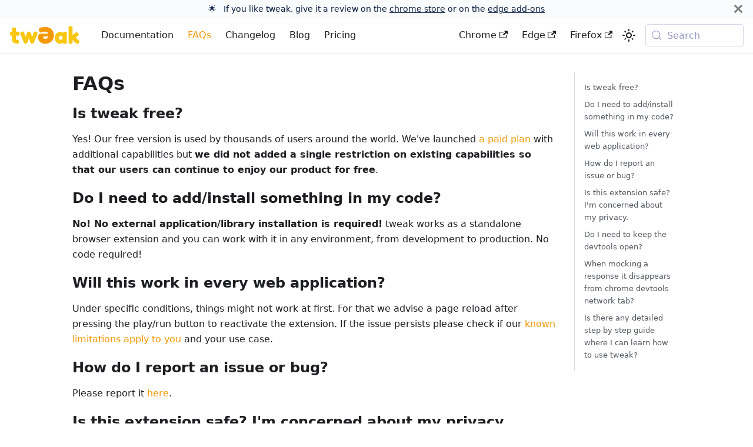

--- FILE ---
content_type: text/html; charset=utf-8
request_url: https://tweak-extension.com/faqs
body_size: 6073
content:
<!doctype html>
<html lang="en" dir="ltr" class="mdx-wrapper mdx-page plugin-pages plugin-id-default" data-has-hydrated="false">
<head>
<meta charset="UTF-8">
<meta name="generator" content="Docusaurus v3.9.2">
<title data-rh="true">FAQs | tweak</title><meta data-rh="true" name="twitter:card" content="summary_large_image"><meta data-rh="true" property="og:url" content="https://tweak-extension.com/faqs"><meta data-rh="true" property="og:locale" content="en"><meta data-rh="true" name="docusaurus_locale" content="en"><meta data-rh="true" name="docusaurus_tag" content="default"><meta data-rh="true" name="docsearch:language" content="en"><meta data-rh="true" name="docsearch:docusaurus_tag" content="default"><meta data-rh="true" name="author" content="tweak"><meta data-rh="true" name="generator" content="Docusaurus"><meta data-rh="true" name="keywords" content="mock api calls, chrome extension intercept, modify and mock requests, intercept http request chrome"><meta data-rh="true" name="charset" content="utf-8"><meta data-rh="true" name="viewport" content="width=device-width,initial-scale=1,shrink-to-fit=no"><meta data-rh="true" name="robots" content="index,follow"><meta data-rh="true" name="googlebot" content="index,follow"><meta data-rh="true" name="subject" content="tweak browser extension official website, documentation and blog"><meta data-rh="true" name="rating" content="General"><meta data-rh="true" property="og:title" content="FAQs | tweak"><meta data-rh="true" name="description" content="frequently asked questions"><meta data-rh="true" property="og:description" content="frequently asked questions"><link data-rh="true" rel="icon" href="/img/favicon/favicon.ico"><link data-rh="true" rel="canonical" href="https://tweak-extension.com/faqs"><link data-rh="true" rel="alternate" href="https://tweak-extension.com/faqs" hreflang="en"><link data-rh="true" rel="alternate" href="https://tweak-extension.com/faqs" hreflang="x-default"><link data-rh="true" rel="preconnect" href="https://J7TPQAPN6Z-dsn.algolia.net" crossorigin="anonymous"><link rel="alternate" type="application/rss+xml" href="/blog/rss.xml" title="tweak RSS Feed">
<link rel="alternate" type="application/atom+xml" href="/blog/atom.xml" title="tweak Atom Feed">

<link rel="preconnect" href="https://www.google-analytics.com">
<link rel="preconnect" href="https://www.googletagmanager.com">
<script async src="https://www.googletagmanager.com/gtag/js?id=G-W7NVQ7T9PW"></script>
<script>function gtag(){dataLayer.push(arguments)}window.dataLayer=window.dataLayer||[],gtag("js",new Date),gtag("config","G-W7NVQ7T9PW",{anonymize_ip:!0})</script>



<link rel="search" type="application/opensearchdescription+xml" title="tweak" href="/opensearch.xml"><link rel="stylesheet" href="/assets/css/styles.2b5b13a9.css">
<script src="/assets/js/runtime~main.49968584.js" defer="defer"></script>
<script src="/assets/js/main.16efdc69.js" defer="defer"></script>
</head>
<body class="navigation-with-keyboard">
<svg style="display: none;"><defs>
<symbol id="theme-svg-external-link" viewBox="0 0 24 24"><path fill="currentColor" d="M21 13v10h-21v-19h12v2h-10v15h17v-8h2zm3-12h-10.988l4.035 4-6.977 7.07 2.828 2.828 6.977-7.07 4.125 4.172v-11z"/></symbol>
</defs></svg>
<script>!function(){var t=function(){try{return new URLSearchParams(window.location.search).get("docusaurus-theme")}catch(t){}}()||function(){try{return window.localStorage.getItem("theme")}catch(t){}}();document.documentElement.setAttribute("data-theme",t||"light"),document.documentElement.setAttribute("data-theme-choice",t||"light")}(),function(){try{const a=new URLSearchParams(window.location.search).entries();for(var[t,e]of a)if(t.startsWith("docusaurus-data-")){var n=t.replace("docusaurus-data-","data-");document.documentElement.setAttribute(n,e)}}catch(t){}}(),document.documentElement.setAttribute("data-announcement-bar-initially-dismissed",function(){try{return"true"===localStorage.getItem("docusaurus.announcement.dismiss")}catch(t){}return!1}())</script><div id="__docusaurus"><link rel="preload" as="image" href="/img/tweak-logo-23042020.png"><div role="region" aria-label="Skip to main content"><a class="skipToContent_fXgn" href="#__docusaurus_skipToContent_fallback">Skip to main content</a></div><div class="theme-announcement-bar announcementBar_mb4j" style="background-color:#fafbfc;color:#091e42" role="banner"><div class="announcementBarPlaceholder_vyr4"></div><div class="content_knG7 announcementBarContent_xLdY">🌟 &nbsp; If you like tweak, give it a review on the <a href="https://chrome.google.com/webstore/detail/tweak/feahianecghpnipmhphmfgmpdodhcapi/" title="tweak browser extension chrome">chrome store</a> or on the <a href="https://microsoftedge.microsoft.com/addons/detail/tweak-mock-and-modify-ht/igmkallacokolpajpaboinafcebkfafl" title="tweak browser extension edge">edge add-ons</a></div><button type="button" aria-label="Close" class="clean-btn close closeButton_CVFx announcementBarClose_gvF7"><svg viewBox="0 0 15 15" width="14" height="14"><g stroke="currentColor" stroke-width="3.1"><path d="M.75.75l13.5 13.5M14.25.75L.75 14.25"></path></g></svg></button></div><nav aria-label="Main" class="theme-layout-navbar navbar navbar--fixed-top"><div class="navbar__inner"><div class="theme-layout-navbar-left navbar__items"><button aria-label="Toggle navigation bar" aria-expanded="false" class="navbar__toggle clean-btn" type="button"><svg width="30" height="30" viewBox="0 0 30 30" aria-hidden="true"><path stroke="currentColor" stroke-linecap="round" stroke-miterlimit="10" stroke-width="2" d="M4 7h22M4 15h22M4 23h22"></path></svg></button><a class="navbar__brand" href="/"><div class="navbar__logo"><img src="/img/tweak-logo-23042020.png" alt="tweak official logo" class="themedComponent_mlkZ themedComponent--light_NVdE"><img src="/img/tweak-logo-23042020.png" alt="tweak official logo" class="themedComponent_mlkZ themedComponent--dark_xIcU"></div></a><a class="navbar__item navbar__link" href="/docs/intro">Documentation</a><a aria-current="page" class="navbar__item navbar__link navbar__link--active" href="/faqs">FAQs</a><a class="navbar__item navbar__link" href="/changelog">Changelog</a><a class="navbar__item navbar__link" href="/blog">Blog</a><a class="navbar__item navbar__link" href="/pricing">Pricing</a></div><div class="theme-layout-navbar-right navbar__items navbar__items--right"><a href="https://chrome.google.com/webstore/detail/tweak/feahianecghpnipmhphmfgmpdodhcapi" target="_blank" rel="noopener noreferrer" class="navbar__item navbar__link">Chrome<svg width="13.5" height="13.5" aria-label="(opens in new tab)" class="iconExternalLink_nPIU"><use href="#theme-svg-external-link"></use></svg></a><a href="https://microsoftedge.microsoft.com/addons/detail/tweak-mock-and-modify-ht/igmkallacokolpajpaboinafcebkfafl" target="_blank" rel="noopener noreferrer" class="navbar__item navbar__link">Edge<svg width="13.5" height="13.5" aria-label="(opens in new tab)" class="iconExternalLink_nPIU"><use href="#theme-svg-external-link"></use></svg></a><a href="https://addons.mozilla.org/en-US/firefox/addon/tweak-extension/" target="_blank" rel="noopener noreferrer" class="navbar__item navbar__link">Firefox<svg width="13.5" height="13.5" aria-label="(opens in new tab)" class="iconExternalLink_nPIU"><use href="#theme-svg-external-link"></use></svg></a><div class="toggle_vylO colorModeToggle_DEke"><button class="clean-btn toggleButton_gllP toggleButtonDisabled_aARS" type="button" disabled="" title="system mode" aria-label="Switch between dark and light mode (currently system mode)"><svg viewBox="0 0 24 24" width="24" height="24" aria-hidden="true" class="toggleIcon_g3eP lightToggleIcon_pyhR"><path fill="currentColor" d="M12,9c1.65,0,3,1.35,3,3s-1.35,3-3,3s-3-1.35-3-3S10.35,9,12,9 M12,7c-2.76,0-5,2.24-5,5s2.24,5,5,5s5-2.24,5-5 S14.76,7,12,7L12,7z M2,13l2,0c0.55,0,1-0.45,1-1s-0.45-1-1-1l-2,0c-0.55,0-1,0.45-1,1S1.45,13,2,13z M20,13l2,0c0.55,0,1-0.45,1-1 s-0.45-1-1-1l-2,0c-0.55,0-1,0.45-1,1S19.45,13,20,13z M11,2v2c0,0.55,0.45,1,1,1s1-0.45,1-1V2c0-0.55-0.45-1-1-1S11,1.45,11,2z M11,20v2c0,0.55,0.45,1,1,1s1-0.45,1-1v-2c0-0.55-0.45-1-1-1C11.45,19,11,19.45,11,20z M5.99,4.58c-0.39-0.39-1.03-0.39-1.41,0 c-0.39,0.39-0.39,1.03,0,1.41l1.06,1.06c0.39,0.39,1.03,0.39,1.41,0s0.39-1.03,0-1.41L5.99,4.58z M18.36,16.95 c-0.39-0.39-1.03-0.39-1.41,0c-0.39,0.39-0.39,1.03,0,1.41l1.06,1.06c0.39,0.39,1.03,0.39,1.41,0c0.39-0.39,0.39-1.03,0-1.41 L18.36,16.95z M19.42,5.99c0.39-0.39,0.39-1.03,0-1.41c-0.39-0.39-1.03-0.39-1.41,0l-1.06,1.06c-0.39,0.39-0.39,1.03,0,1.41 s1.03,0.39,1.41,0L19.42,5.99z M7.05,18.36c0.39-0.39,0.39-1.03,0-1.41c-0.39-0.39-1.03-0.39-1.41,0l-1.06,1.06 c-0.39,0.39-0.39,1.03,0,1.41s1.03,0.39,1.41,0L7.05,18.36z"></path></svg><svg viewBox="0 0 24 24" width="24" height="24" aria-hidden="true" class="toggleIcon_g3eP darkToggleIcon_wfgR"><path fill="currentColor" d="M9.37,5.51C9.19,6.15,9.1,6.82,9.1,7.5c0,4.08,3.32,7.4,7.4,7.4c0.68,0,1.35-0.09,1.99-0.27C17.45,17.19,14.93,19,12,19 c-3.86,0-7-3.14-7-7C5,9.07,6.81,6.55,9.37,5.51z M12,3c-4.97,0-9,4.03-9,9s4.03,9,9,9s9-4.03,9-9c0-0.46-0.04-0.92-0.1-1.36 c-0.98,1.37-2.58,2.26-4.4,2.26c-2.98,0-5.4-2.42-5.4-5.4c0-1.81,0.89-3.42,2.26-4.4C12.92,3.04,12.46,3,12,3L12,3z"></path></svg><svg viewBox="0 0 24 24" width="24" height="24" aria-hidden="true" class="toggleIcon_g3eP systemToggleIcon_QzmC"><path fill="currentColor" d="m12 21c4.971 0 9-4.029 9-9s-4.029-9-9-9-9 4.029-9 9 4.029 9 9 9zm4.95-13.95c1.313 1.313 2.05 3.093 2.05 4.95s-0.738 3.637-2.05 4.95c-1.313 1.313-3.093 2.05-4.95 2.05v-14c1.857 0 3.637 0.737 4.95 2.05z"></path></svg></button></div><div class="navbarSearchContainer_Bca1"><button type="button" class="DocSearch DocSearch-Button" aria-label="Search (Meta+k)" aria-keyshortcuts="Meta+k"><span class="DocSearch-Button-Container"><svg width="20" height="20" class="DocSearch-Search-Icon" viewBox="0 0 24 24" aria-hidden="true"><circle cx="11" cy="11" r="8" stroke="currentColor" fill="none" stroke-width="1.4"></circle><path d="m21 21-4.3-4.3" stroke="currentColor" fill="none" stroke-linecap="round" stroke-linejoin="round"></path></svg><span class="DocSearch-Button-Placeholder">Search</span></span><span class="DocSearch-Button-Keys"></span></button></div></div></div><div role="presentation" class="navbar-sidebar__backdrop"></div></nav><div id="__docusaurus_skipToContent_fallback" class="theme-layout-main main-wrapper mainWrapper_z2l0"><main class="container container--fluid margin-vert--lg"><div class="row mdxPageWrapper_j9I6"><div class="col col--8"><article><header><h1>FAQs</h1></header>
<h2 class="anchor anchorTargetStickyNavbar_Vzrq" id="is-tweak-free">Is tweak free?<a href="#is-tweak-free" class="hash-link" aria-label="Direct link to Is tweak free?" title="Direct link to Is tweak free?" translate="no">​</a></h2>
<p>Yes! Our free version is used by thousands of users around the world. We&#x27;ve launched <a class="" href="/pricing">a paid plan</a> with additional capabilities but <strong>we did not added a single restriction on existing capabilities so that our users can continue to enjoy our product for free</strong>.</p>
<h2 class="anchor anchorTargetStickyNavbar_Vzrq" id="do-i-need-to-addinstall-something-in-my-code">Do I need to add/install something in my code?<a href="#do-i-need-to-addinstall-something-in-my-code" class="hash-link" aria-label="Direct link to Do I need to add/install something in my code?" title="Direct link to Do I need to add/install something in my code?" translate="no">​</a></h2>
<p><strong>No! No external application/library installation is required!</strong> tweak works as a standalone browser extension and you can work with it in any environment, from development to production. No code required!</p>
<h2 class="anchor anchorTargetStickyNavbar_Vzrq" id="will-this-work-in-every-web-application">Will this work in every web application?<a href="#will-this-work-in-every-web-application" class="hash-link" aria-label="Direct link to Will this work in every web application?" title="Direct link to Will this work in every web application?" translate="no">​</a></h2>
<p>Under specific conditions, things might not work at first. For that we advise a page reload after pressing the play/run button to reactivate the extension. If the issue persists please check if our <a class="" href="/docs/known-limitations">known limitations apply to you</a> and your use case.</p>
<h2 class="anchor anchorTargetStickyNavbar_Vzrq" id="how-do-i-report-an-issue-or-bug">How do I report an issue or bug?<a href="#how-do-i-report-an-issue-or-bug" class="hash-link" aria-label="Direct link to How do I report an issue or bug?" title="Direct link to How do I report an issue or bug?" translate="no">​</a></h2>
<p>Please report it <a href="https://tally.so/r/nPd50P" target="_blank" rel="noopener noreferrer" class="">here</a>.</p>
<h2 class="anchor anchorTargetStickyNavbar_Vzrq" id="is-this-extension-safe-im-concerned-about-my-privacy">Is this extension safe? I&#x27;m concerned about my privacy.<a href="#is-this-extension-safe-im-concerned-about-my-privacy" class="hash-link" aria-label="Direct link to Is this extension safe? I&#x27;m concerned about my privacy." title="Direct link to Is this extension safe? I&#x27;m concerned about my privacy." translate="no">​</a></h2>
<p><strong>tweak is safe, because we don&#x27;t store any of your data in remote servers. Everything is stored in your browser.</strong>. We do however collect basic google analytics metrics to track the usage of our functionalities for performance measurement purposes. This is mentioned in the <a title="tweak privacy policy page" class="" href="/privacy-policy">privacy policy</a>.</p>
<h2 class="anchor anchorTargetStickyNavbar_Vzrq" id="do-i-need-to-keep-the-devtools-open">Do I need to keep the devtools open?<a href="#do-i-need-to-keep-the-devtools-open" class="hash-link" aria-label="Direct link to Do I need to keep the devtools open?" title="Direct link to Do I need to keep the devtools open?" translate="no">​</a></h2>
<p><strong>Nope</strong> 😎  . <strong>tweak will still work even if you have the browser devtools closed!</strong> <strong>However</strong>, if you&#x27;re using tweak for development we do recommend you to keep the devtools opened, with the option &quot;Disable cache&quot; ticked so that you don&#x27;t get tricked by the browser. For cases where you&#x27;re doing a demo or doing a screen recording it&#x27;s understandable that you would want to keep the devtools closed.</p>
<h2 class="anchor anchorTargetStickyNavbar_Vzrq" id="when-mocking-a-response-it-disappears-from-chrome-devtools-network-tab">When mocking a response it disappears from chrome devtools network tab?<a href="#when-mocking-a-response-it-disappears-from-chrome-devtools-network-tab" class="hash-link" aria-label="Direct link to When mocking a response it disappears from chrome devtools network tab?" title="Direct link to When mocking a response it disappears from chrome devtools network tab?" translate="no">​</a></h2>
<p><strong>Yes! But don&#x27;t worry, tweak is designed to work that way</strong>. Requests are mocked at the XHR &amp; fetch APIs level, hence it&#x27;s not reflected on the network panel, however tweak logs a <a class="" href="/docs/debug-request/logpoint#default-logpoints">small message in the console</a> for you to keep track of intercepted requests. Once you mock a request it won&#x27;t be surfaced in the devtools. This is a side effect of our implementation decision which hopefully allows us to have more control and add more features easily as we move forward.</p>
<h2 class="anchor anchorTargetStickyNavbar_Vzrq" id="is-there-any-detailed-step-by-step-guide-where-i-can-learn-how-to-use-tweak">Is there any detailed step by step guide where I can learn how to use tweak?<a href="#is-there-any-detailed-step-by-step-guide-where-i-can-learn-how-to-use-tweak" class="hash-link" aria-label="Direct link to Is there any detailed step by step guide where I can learn how to use tweak?" title="Direct link to Is there any detailed step by step guide where I can learn how to use tweak?" translate="no">​</a></h2>
<p>We highly recommend you to <a href="https://www.youtube.com/watch?v=pKzE8Oja7Lo" target="_blank" rel="noopener noreferrer" class="">watch this short video</a>. We also have a very detailed <a title="tweak documentation page" class="" href="/docs/intro">documentation page</a> for you to explore later on.</p>
<!-- -->
<br><hr><div class="buttons_rr6z"><h3>Was this page helpful?</h3><small></small><div class="thumbs_zuU5"><button class="button button--outline button--primary"><span class="fa fa-thumbs-up"></span> <!-- -->Yes</button><button class="button button--outline button--primary"><span class="fa fa-thumbs-down"></span> <!-- -->No</button></div></div><div class="message_SA7R" style="visibility:hidden"><span class="fa fa-bolt"></span>  <i>Thanks for your feedback!</i></div></article></div><div class="col col--2"><div class="tableOfContents_bqdL thin-scrollbar"><ul class="table-of-contents table-of-contents__left-border"><li><a href="#is-tweak-free" class="table-of-contents__link toc-highlight">Is tweak free?</a></li><li><a href="#do-i-need-to-addinstall-something-in-my-code" class="table-of-contents__link toc-highlight">Do I need to add/install something in my code?</a></li><li><a href="#will-this-work-in-every-web-application" class="table-of-contents__link toc-highlight">Will this work in every web application?</a></li><li><a href="#how-do-i-report-an-issue-or-bug" class="table-of-contents__link toc-highlight">How do I report an issue or bug?</a></li><li><a href="#is-this-extension-safe-im-concerned-about-my-privacy" class="table-of-contents__link toc-highlight">Is this extension safe? I&#39;m concerned about my privacy.</a></li><li><a href="#do-i-need-to-keep-the-devtools-open" class="table-of-contents__link toc-highlight">Do I need to keep the devtools open?</a></li><li><a href="#when-mocking-a-response-it-disappears-from-chrome-devtools-network-tab" class="table-of-contents__link toc-highlight">When mocking a response it disappears from chrome devtools network tab?</a></li><li><a href="#is-there-any-detailed-step-by-step-guide-where-i-can-learn-how-to-use-tweak" class="table-of-contents__link toc-highlight">Is there any detailed step by step guide where I can learn how to use tweak?</a></li></ul></div></div></div></main></div><footer class="theme-layout-footer footer footer--dark"><div class="container container-fluid"><div class="row footer__links"><div class="theme-layout-footer-column col footer__col"><div class="footer__title">tweak</div><ul class="footer__items clean-list"><li class="footer__item"><a class="footer__link-item" href="/docs/intro">Documentation</a></li><li class="footer__item"><a class="footer__link-item" href="/faqs">FAQs</a></li><li class="footer__item"><a class="footer__link-item" href="/changelog">Changelog</a></li><li class="footer__item"><a class="footer__link-item" href="/blog">Blog</a></li><li class="footer__item"><a class="footer__link-item" href="/pricing">Pricing</a></li><li class="footer__item"><a class="footer__link-item" href="/contact">Contact</a></li></ul></div><div class="theme-layout-footer-column col footer__col"><div class="footer__title">Links</div><ul class="footer__items clean-list"><li class="footer__item"><a href="https://chrome.google.com/webstore/detail/tweak/feahianecghpnipmhphmfgmpdodhcapi" target="_blank" rel="noopener noreferrer" class="footer__link-item">Available for Chrome<svg width="13.5" height="13.5" aria-label="(opens in new tab)" class="iconExternalLink_nPIU"><use href="#theme-svg-external-link"></use></svg></a></li><li class="footer__item"><a href="https://microsoftedge.microsoft.com/addons/detail/tweak-mock-and-modify-ht/igmkallacokolpajpaboinafcebkfafl" target="_blank" rel="noopener noreferrer" class="footer__link-item">Available for Microsoft Edge<svg width="13.5" height="13.5" aria-label="(opens in new tab)" class="iconExternalLink_nPIU"><use href="#theme-svg-external-link"></use></svg></a></li><li class="footer__item"><a href="https://addons.mozilla.org/en-US/firefox/addon/tweak-extension/" target="_blank" rel="noopener noreferrer" class="footer__link-item">Available in Firefox<svg width="13.5" height="13.5" aria-label="(opens in new tab)" class="iconExternalLink_nPIU"><use href="#theme-svg-external-link"></use></svg></a></li><li class="footer__item"><a href="https://www.youtube.com/channel/UCRCdRZzz6TTsNx67m9JFVxg" target="_blank" rel="noopener noreferrer" class="footer__link-item">Youtube<svg width="13.5" height="13.5" aria-label="(opens in new tab)" class="iconExternalLink_nPIU"><use href="#theme-svg-external-link"></use></svg></a></li><li class="footer__item"><a href="https://www.producthunt.com/posts/tweak-5" target="_blank" rel="noopener noreferrer" class="footer__link-item">Product Hunt<svg width="13.5" height="13.5" aria-label="(opens in new tab)" class="iconExternalLink_nPIU"><use href="#theme-svg-external-link"></use></svg></a></li></ul></div><div class="theme-layout-footer-column col footer__col"><div class="footer__title">Legal</div><ul class="footer__items clean-list"><li class="footer__item"><a class="footer__link-item" href="/eula">License Agreement</a></li><li class="footer__item"><a class="footer__link-item" href="/terms-and-conditions">Terms and Conditions</a></li><li class="footer__item"><a class="footer__link-item" href="/privacy-policy">Privacy Policy</a></li><li class="footer__item"><a class="footer__link-item" href="/contact">Contact</a></li></ul></div></div><div class="footer__bottom text--center"><div class="footer__copyright">Copyright © 2025 Tweak Technologies. Built with Docusaurus.</div></div></div></footer></div>
<script defer src="https://static.cloudflareinsights.com/beacon.min.js/vcd15cbe7772f49c399c6a5babf22c1241717689176015" integrity="sha512-ZpsOmlRQV6y907TI0dKBHq9Md29nnaEIPlkf84rnaERnq6zvWvPUqr2ft8M1aS28oN72PdrCzSjY4U6VaAw1EQ==" data-cf-beacon='{"version":"2024.11.0","token":"3b2ccd9a55ed4a3d9af29ebc595d9c38","r":1,"server_timing":{"name":{"cfCacheStatus":true,"cfEdge":true,"cfExtPri":true,"cfL4":true,"cfOrigin":true,"cfSpeedBrain":true},"location_startswith":null}}' crossorigin="anonymous"></script>
</body>
</html>

--- FILE ---
content_type: application/javascript
request_url: https://tweak-extension.com/assets/js/runtime~main.49968584.js
body_size: 4799
content:
(()=>{"use strict";var e,a,c,f,d,b={},r={};function t(e){var a=r[e];if(void 0!==a)return a.exports;var c=r[e]={id:e,loaded:!1,exports:{}};return b[e].call(c.exports,c,c.exports,t),c.loaded=!0,c.exports}t.m=b,t.c=r,e=[],t.O=(a,c,f,d)=>{if(!c){var b=1/0;for(i=0;i<e.length;i++){for(var[c,f,d]=e[i],r=!0,o=0;o<c.length;o++)(!1&d||b>=d)&&Object.keys(t.O).every(e=>t.O[e](c[o]))?c.splice(o--,1):(r=!1,d<b&&(b=d));if(r){e.splice(i--,1);var l=f();void 0!==l&&(a=l)}}return a}d=d||0;for(var i=e.length;i>0&&e[i-1][2]>d;i--)e[i]=e[i-1];e[i]=[c,f,d]},t.n=e=>{var a=e&&e.__esModule?()=>e.default:()=>e;return t.d(a,{a:a}),a},c=Object.getPrototypeOf?e=>Object.getPrototypeOf(e):e=>e.__proto__,t.t=function(e,f){if(1&f&&(e=this(e)),8&f)return e;if("object"==typeof e&&e){if(4&f&&e.__esModule)return e;if(16&f&&"function"==typeof e.then)return e}var d=Object.create(null);t.r(d);var b={};a=a||[null,c({}),c([]),c(c)];for(var r=2&f&&e;("object"==typeof r||"function"==typeof r)&&!~a.indexOf(r);r=c(r))Object.getOwnPropertyNames(r).forEach(a=>b[a]=()=>e[a]);return b.default=()=>e,t.d(d,b),d},t.d=(e,a)=>{for(var c in a)t.o(a,c)&&!t.o(e,c)&&Object.defineProperty(e,c,{enumerable:!0,get:a[c]})},t.f={},t.e=e=>Promise.all(Object.keys(t.f).reduce((a,c)=>(t.f[c](e,a),a),[])),t.u=e=>"assets/js/"+({108:"b5cf81f8",286:"e9cfb14c",344:"30184e04",424:"bf5653ae",542:"62c5e4e1",557:"a6735169",619:"2626a48c",849:"0058b4c6",957:"c141421f",1115:"0506a336",1145:"489eeffc",1159:"32e121c7",1169:"720c6642",1235:"a7456010",1332:"66c10cbb",1581:"56961fcb",1582:"db1e0c64",1637:"27c8e6a4",1639:"afb3e2c0",1903:"acecf23e",1944:"f561afd6",2001:"ed6f91f9",2004:"9cbb7727",2021:"c2018916",2042:"reactPlayerTwitch",2076:"common",2125:"4a25d6cc",2138:"1a4e3797",2299:"c9552808",2562:"9ac02978",2568:"51aa6113",2584:"1023227d",2708:"33fb3ac8",2711:"9e4087bc",2723:"reactPlayerMux",2925:"56759394",2936:"676cd6fc",3249:"7972e12e",3291:"af8066c0",3392:"reactPlayerVidyard",3394:"022ffd92",3451:"ca323965",3497:"ebdd0726",3541:"cda09cf6",3729:"7cc46b45",3829:"1cb09d3f",3959:"d6bddc32",4e3:"dd1b2d6f",4269:"18ffe98c",4359:"c847c595",4370:"b4345449",4504:"02886951",4552:"630fa0c2",4583:"1df93b7f",4597:"5da8502c",4604:"c9798919",4813:"6875c492",4967:"7af6d95f",5149:"0e443a2e",5186:"71aaf427",5231:"bcb28f6a",5306:"eb046352",5351:"86654ebf",5410:"d2b89f8d",5431:"f6d9aed3",5464:"a8b2ba43",5482:"5b1d98f6",5561:"6d7ea5f0",5582:"f0f17f10",5630:"ccc49370",5730:"06d72b93",5742:"aba21aa0",5755:"4c7954bf",5833:"bfb9b30d",5950:"e817cd7b",6061:"1f391b9e",6109:"1859c75b",6173:"reactPlayerVimeo",6260:"5b99fa10",6328:"reactPlayerDailyMotion",6353:"reactPlayerPreview",6463:"reactPlayerKaltura",6505:"9290e7c5",6548:"e3d83994",6825:"e235dd9d",6835:"f916e81b",6887:"reactPlayerFacebook",7085:"ef69b486",7098:"a7bd4aaa",7254:"1ac08846",7282:"04f7627a",7310:"899a09f1",7330:"57ab292a",7399:"75878fc8",7417:"8c6f4a79",7419:"7a0ac3f9",7423:"7f5bd019",7441:"98dc4b13",7458:"reactPlayerFilePlayer",7472:"814f3328",7483:"e803aaae",7491:"a0e00f24",7570:"reactPlayerMixcloud",7575:"13f4cf30",7627:"reactPlayerStreamable",7643:"a6aa9e1f",7713:"a26b83d0",7730:"113d7a6d",7940:"f3184056",8121:"3a2db09e",8130:"f81c1134",8135:"7c4a0331",8137:"566c5513",8146:"c15d9823",8209:"01a85c17",8245:"0ca3b502",8295:"347f6750",8300:"928504f5",8331:"7f920cf3",8358:"db69f17f",8377:"cd73b5db",8401:"17896441",8446:"reactPlayerYouTube",8510:"597d8aed",8805:"aea07587",8880:"06d319dd",8939:"a8a2facd",9048:"a94703ab",9340:"reactPlayerWistia",9385:"8ea09047",9511:"76689077",9591:"0bcdba08",9647:"5e95c892",9812:"515b326a",9858:"36994c47",9960:"dab0a7fb",9979:"reactPlayerSoundCloud"}[e]||e)+"."+{108:"8acd3ee0",165:"813a149f",286:"0ffde7ec",291:"9734902b",344:"711346e2",416:"04cd887b",424:"13db1194",542:"25ced5d4",557:"366a496a",617:"04373a32",619:"37868688",849:"7b8df011",957:"6112d7a1",1e3:"70fa3a1d",1115:"007596ff",1145:"01bd3015",1159:"0356da21",1169:"13e0b137",1203:"4482ffe4",1235:"f2d10e9a",1332:"da864482",1581:"b2897b27",1582:"cc5126af",1637:"134c7583",1639:"8f1c9ae4",1741:"4c699c40",1746:"d5a4d8ee",1903:"9cd06f4e",1944:"b10500ad",2001:"ec2907eb",2004:"495e00a5",2021:"0a56c424",2042:"a17d4fd8",2076:"fbc6853b",2125:"0e3149a9",2130:"18fc065e",2138:"ee92abad",2237:"c606c202",2279:"ea729414",2291:"a0f30f97",2299:"e6d75327",2325:"3dd5cd12",2334:"286ff1a9",2492:"a58ccbb0",2562:"bacd5bc1",2568:"d94296a3",2584:"eed32541",2693:"39a34301",2708:"79416dc1",2711:"ccd0801b",2723:"9e72ac54",2821:"5c40a15e",2925:"ce8e8ee1",2936:"9e8e09d3",3249:"5813d965",3291:"36ecad2c",3392:"4c459357",3394:"b5fa70a1",3451:"1cc009ae",3490:"fee1bc88",3497:"445062d5",3541:"b230341e",3554:"4ec4e637",3622:"c1ec348b",3624:"26953a7e",3729:"61a327e6",3815:"5dab4bb3",3829:"67c73a21",3959:"7fa863ee",4e3:"751287d4",4250:"f995a23a",4269:"b93e1456",4359:"43098320",4370:"c62c8ce8",4504:"1745d11a",4552:"95deea6e",4583:"b1e0a1b6",4597:"5efe821d",4604:"a4f016c0",4616:"3d23af16",4802:"058a0e55",4813:"b630a5ff",4967:"777e7dc9",4981:"68ffa659",5149:"7ffe4442",5186:"c19a4a72",5231:"7d422519",5306:"0ada1409",5351:"729cfa9d",5410:"9b51e7be",5431:"4244db24",5464:"986c35d7",5480:"7d1c4eca",5482:"dbe7c174",5561:"d464172c",5582:"b88d562a",5630:"a130ea2a",5730:"2239001a",5742:"f047a422",5755:"e6f8f6fd",5833:"688a3b48",5901:"8da2a11e",5950:"d4672e9f",5955:"c1ecf0c0",5996:"e3f17004",6061:"0e0a92fe",6109:"07e17643",6173:"16068b25",6241:"ed4f83ef",6260:"b6949a2b",6319:"ebdb73a6",6328:"eda774dc",6353:"eb7f53be",6366:"12ffe4a1",6463:"cdf464cb",6505:"7112fcbf",6548:"21421089",6567:"918a1fa3",6825:"bdc04ed6",6835:"7e43f979",6887:"b49efbd5",6992:"9f9fc204",7085:"1dfae966",7098:"ae309b44",7254:"15eda44f",7282:"0a34a6b9",7310:"33862350",7330:"0cade06a",7399:"64a04a72",7417:"10044632",7419:"6f2ca3e2",7423:"32812596",7441:"3b421cc3",7458:"3be50c80",7465:"3f2c9beb",7472:"e5ec8b0c",7483:"a44e626c",7491:"9593d2d1",7570:"ac8c81e7",7575:"83cb8373",7592:"19ce8429",7627:"c5d20502",7643:"302b53dc",7713:"4e64aa2c",7730:"bbc5c698",7873:"6c638724",7928:"3e903e48",7940:"0229f840",8121:"2949cd9b",8130:"e42198b2",8135:"6176ca5a",8137:"4a436e03",8142:"d81040a0",8146:"b7e668a7",8149:"15dc236d",8209:"cb0eacb9",8245:"f09f4522",8249:"b1d0c313",8295:"0b8a180b",8300:"45cba031",8331:"dfcb24c9",8358:"df70fcde",8377:"f8357871",8401:"3bd5e2e3",8446:"d5fc87c6",8462:"ba04b53e",8510:"0af55900",8565:"80025574",8731:"c13cb9e3",8756:"d2f4a303",8805:"639b13e4",8880:"71108182",8913:"8e7653d4",8939:"ac9b71c5",9032:"8c0e81c4",9048:"9d1b34bc",9340:"4964c9bf",9385:"e686eb31",9412:"f76e304a",9510:"86253cfd",9511:"f46584dd",9591:"3f8cc760",9647:"30d99928",9812:"19b239f0",9858:"d15f2bb2",9960:"1d4ee3e8",9979:"198c549f"}[e]+".js",t.miniCssF=e=>{},t.o=(e,a)=>Object.prototype.hasOwnProperty.call(e,a),f={},d="website:",t.l=(e,a,c,b)=>{if(f[e])f[e].push(a);else{var r,o;if(void 0!==c)for(var l=document.getElementsByTagName("script"),i=0;i<l.length;i++){var n=l[i];if(n.getAttribute("src")==e||n.getAttribute("data-webpack")==d+c){r=n;break}}r||(o=!0,(r=document.createElement("script")).charset="utf-8",t.nc&&r.setAttribute("nonce",t.nc),r.setAttribute("data-webpack",d+c),r.src=e),f[e]=[a];var u=(a,c)=>{r.onerror=r.onload=null,clearTimeout(s);var d=f[e];if(delete f[e],r.parentNode&&r.parentNode.removeChild(r),d&&d.forEach(e=>e(c)),a)return a(c)},s=setTimeout(u.bind(null,void 0,{type:"timeout",target:r}),12e4);r.onerror=u.bind(null,r.onerror),r.onload=u.bind(null,r.onload),o&&document.head.appendChild(r)}},t.r=e=>{"undefined"!=typeof Symbol&&Symbol.toStringTag&&Object.defineProperty(e,Symbol.toStringTag,{value:"Module"}),Object.defineProperty(e,"__esModule",{value:!0})},t.p="/",t.gca=function(e){return e={17896441:"8401",56759394:"2925",76689077:"9511",b5cf81f8:"108",e9cfb14c:"286","30184e04":"344",bf5653ae:"424","62c5e4e1":"542",a6735169:"557","2626a48c":"619","0058b4c6":"849",c141421f:"957","0506a336":"1115","489eeffc":"1145","32e121c7":"1159","720c6642":"1169",a7456010:"1235","66c10cbb":"1332","56961fcb":"1581",db1e0c64:"1582","27c8e6a4":"1637",afb3e2c0:"1639",acecf23e:"1903",f561afd6:"1944",ed6f91f9:"2001","9cbb7727":"2004",c2018916:"2021",reactPlayerTwitch:"2042",common:"2076","4a25d6cc":"2125","1a4e3797":"2138",c9552808:"2299","9ac02978":"2562","51aa6113":"2568","1023227d":"2584","33fb3ac8":"2708","9e4087bc":"2711",reactPlayerMux:"2723","676cd6fc":"2936","7972e12e":"3249",af8066c0:"3291",reactPlayerVidyard:"3392","022ffd92":"3394",ca323965:"3451",ebdd0726:"3497",cda09cf6:"3541","7cc46b45":"3729","1cb09d3f":"3829",d6bddc32:"3959",dd1b2d6f:"4000","18ffe98c":"4269",c847c595:"4359",b4345449:"4370","02886951":"4504","630fa0c2":"4552","1df93b7f":"4583","5da8502c":"4597",c9798919:"4604","6875c492":"4813","7af6d95f":"4967","0e443a2e":"5149","71aaf427":"5186",bcb28f6a:"5231",eb046352:"5306","86654ebf":"5351",d2b89f8d:"5410",f6d9aed3:"5431",a8b2ba43:"5464","5b1d98f6":"5482","6d7ea5f0":"5561",f0f17f10:"5582",ccc49370:"5630","06d72b93":"5730",aba21aa0:"5742","4c7954bf":"5755",bfb9b30d:"5833",e817cd7b:"5950","1f391b9e":"6061","1859c75b":"6109",reactPlayerVimeo:"6173","5b99fa10":"6260",reactPlayerDailyMotion:"6328",reactPlayerPreview:"6353",reactPlayerKaltura:"6463","9290e7c5":"6505",e3d83994:"6548",e235dd9d:"6825",f916e81b:"6835",reactPlayerFacebook:"6887",ef69b486:"7085",a7bd4aaa:"7098","1ac08846":"7254","04f7627a":"7282","899a09f1":"7310","57ab292a":"7330","75878fc8":"7399","8c6f4a79":"7417","7a0ac3f9":"7419","7f5bd019":"7423","98dc4b13":"7441",reactPlayerFilePlayer:"7458","814f3328":"7472",e803aaae:"7483",a0e00f24:"7491",reactPlayerMixcloud:"7570","13f4cf30":"7575",reactPlayerStreamable:"7627",a6aa9e1f:"7643",a26b83d0:"7713","113d7a6d":"7730",f3184056:"7940","3a2db09e":"8121",f81c1134:"8130","7c4a0331":"8135","566c5513":"8137",c15d9823:"8146","01a85c17":"8209","0ca3b502":"8245","347f6750":"8295","928504f5":"8300","7f920cf3":"8331",db69f17f:"8358",cd73b5db:"8377",reactPlayerYouTube:"8446","597d8aed":"8510",aea07587:"8805","06d319dd":"8880",a8a2facd:"8939",a94703ab:"9048",reactPlayerWistia:"9340","8ea09047":"9385","0bcdba08":"9591","5e95c892":"9647","515b326a":"9812","36994c47":"9858",dab0a7fb:"9960",reactPlayerSoundCloud:"9979"}[e]||e,t.p+t.u(e)},(()=>{var e={5354:0,1869:0};t.f.j=(a,c)=>{var f=t.o(e,a)?e[a]:void 0;if(0!==f)if(f)c.push(f[2]);else if(/^(1869|5354)$/.test(a))e[a]=0;else{var d=new Promise((c,d)=>f=e[a]=[c,d]);c.push(f[2]=d);var b=t.p+t.u(a),r=new Error;t.l(b,c=>{if(t.o(e,a)&&(0!==(f=e[a])&&(e[a]=void 0),f)){var d=c&&("load"===c.type?"missing":c.type),b=c&&c.target&&c.target.src;r.message="Loading chunk "+a+" failed.\n("+d+": "+b+")",r.name="ChunkLoadError",r.type=d,r.request=b,f[1](r)}},"chunk-"+a,a)}},t.O.j=a=>0===e[a];var a=(a,c)=>{var f,d,[b,r,o]=c,l=0;if(b.some(a=>0!==e[a])){for(f in r)t.o(r,f)&&(t.m[f]=r[f]);if(o)var i=o(t)}for(a&&a(c);l<b.length;l++)d=b[l],t.o(e,d)&&e[d]&&e[d][0](),e[d]=0;return t.O(i)},c=globalThis.webpackChunkwebsite=globalThis.webpackChunkwebsite||[];c.forEach(a.bind(null,0)),c.push=a.bind(null,c.push.bind(c))})()})();

--- FILE ---
content_type: application/javascript
request_url: https://tweak-extension.com/assets/js/main.16efdc69.js
body_size: 160388
content:
/*! For license information please see main.16efdc69.js.LICENSE.txt */
(globalThis.webpackChunkwebsite=globalThis.webpackChunkwebsite||[]).push([[8792],{205:(e,t,n)=>{"use strict";n.d(t,{A:()=>o});var r=n(96540);const o=n(38193).A.canUseDOM?r.useLayoutEffect:r.useEffect},2694:(e,t,n)=>{"use strict";var r=n(6925);function o(){}function a(){}a.resetWarningCache=o,e.exports=function(){function e(e,t,n,o,a,i){if(i!==r){var l=new Error("Calling PropTypes validators directly is not supported by the `prop-types` package. Use PropTypes.checkPropTypes() to call them. Read more at http://fb.me/use-check-prop-types");throw l.name="Invariant Violation",l}}function t(){return e}e.isRequired=e;var n={array:e,bigint:e,bool:e,func:e,number:e,object:e,string:e,symbol:e,any:e,arrayOf:t,element:e,elementType:e,instanceOf:t,node:e,objectOf:t,oneOf:t,oneOfType:t,shape:t,exact:t,checkPropTypes:a,resetWarningCache:o};return n.PropTypes=n,n}},2833:e=>{e.exports=function(e,t,n,r){var o=n?n.call(r,e,t):void 0;if(void 0!==o)return!!o;if(e===t)return!0;if("object"!=typeof e||!e||"object"!=typeof t||!t)return!1;var a=Object.keys(e),i=Object.keys(t);if(a.length!==i.length)return!1;for(var l=Object.prototype.hasOwnProperty.bind(t),s=0;s<a.length;s++){var c=a[s];if(!l(c))return!1;var u=e[c],d=t[c];if(!1===(o=n?n.call(r,u,d,c):void 0)||void 0===o&&u!==d)return!1}return!0}},2967:(e,t,n)=>{"use strict";n.d(t,{C:()=>r});const r="default"},3072:(e,t)=>{"use strict";var n="function"==typeof Symbol&&Symbol.for,r=n?Symbol.for("react.element"):60103,o=n?Symbol.for("react.portal"):60106,a=n?Symbol.for("react.fragment"):60107,i=n?Symbol.for("react.strict_mode"):60108,l=n?Symbol.for("react.profiler"):60114,s=n?Symbol.for("react.provider"):60109,c=n?Symbol.for("react.context"):60110,u=n?Symbol.for("react.async_mode"):60111,d=n?Symbol.for("react.concurrent_mode"):60111,p=n?Symbol.for("react.forward_ref"):60112,f=n?Symbol.for("react.suspense"):60113,m=n?Symbol.for("react.suspense_list"):60120,h=n?Symbol.for("react.memo"):60115,g=n?Symbol.for("react.lazy"):60116,b=n?Symbol.for("react.block"):60121,y=n?Symbol.for("react.fundamental"):60117,v=n?Symbol.for("react.responder"):60118,w=n?Symbol.for("react.scope"):60119;function k(e){if("object"==typeof e&&null!==e){var t=e.$$typeof;switch(t){case r:switch(e=e.type){case u:case d:case a:case l:case i:case f:return e;default:switch(e=e&&e.$$typeof){case c:case p:case g:case h:case s:return e;default:return t}}case o:return t}}}function x(e){return k(e)===d}t.AsyncMode=u,t.ConcurrentMode=d,t.ContextConsumer=c,t.ContextProvider=s,t.Element=r,t.ForwardRef=p,t.Fragment=a,t.Lazy=g,t.Memo=h,t.Portal=o,t.Profiler=l,t.StrictMode=i,t.Suspense=f,t.isAsyncMode=function(e){return x(e)||k(e)===u},t.isConcurrentMode=x,t.isContextConsumer=function(e){return k(e)===c},t.isContextProvider=function(e){return k(e)===s},t.isElement=function(e){return"object"==typeof e&&null!==e&&e.$$typeof===r},t.isForwardRef=function(e){return k(e)===p},t.isFragment=function(e){return k(e)===a},t.isLazy=function(e){return k(e)===g},t.isMemo=function(e){return k(e)===h},t.isPortal=function(e){return k(e)===o},t.isProfiler=function(e){return k(e)===l},t.isStrictMode=function(e){return k(e)===i},t.isSuspense=function(e){return k(e)===f},t.isValidElementType=function(e){return"string"==typeof e||"function"==typeof e||e===a||e===d||e===l||e===i||e===f||e===m||"object"==typeof e&&null!==e&&(e.$$typeof===g||e.$$typeof===h||e.$$typeof===s||e.$$typeof===c||e.$$typeof===p||e.$$typeof===y||e.$$typeof===v||e.$$typeof===w||e.$$typeof===b)},t.typeOf=k},4146:(e,t,n)=>{"use strict";var r=n(73404),o={childContextTypes:!0,contextType:!0,contextTypes:!0,defaultProps:!0,displayName:!0,getDefaultProps:!0,getDerivedStateFromError:!0,getDerivedStateFromProps:!0,mixins:!0,propTypes:!0,type:!0},a={name:!0,length:!0,prototype:!0,caller:!0,callee:!0,arguments:!0,arity:!0},i={$$typeof:!0,compare:!0,defaultProps:!0,displayName:!0,propTypes:!0,type:!0},l={};function s(e){return r.isMemo(e)?i:l[e.$$typeof]||o}l[r.ForwardRef]={$$typeof:!0,render:!0,defaultProps:!0,displayName:!0,propTypes:!0},l[r.Memo]=i;var c=Object.defineProperty,u=Object.getOwnPropertyNames,d=Object.getOwnPropertySymbols,p=Object.getOwnPropertyDescriptor,f=Object.getPrototypeOf,m=Object.prototype;e.exports=function e(t,n,r){if("string"!=typeof n){if(m){var o=f(n);o&&o!==m&&e(t,o,r)}var i=u(n);d&&(i=i.concat(d(n)));for(var l=s(t),h=s(n),g=0;g<i.length;++g){var b=i[g];if(!(a[b]||r&&r[b]||h&&h[b]||l&&l[b])){var y=p(n,b);try{c(t,b,y)}catch(v){}}}}return t}},4477:(e,t)=>{"use strict";function n(e,t){var n=e.length;e.push(t);e:for(;0<n;){var r=n-1>>>1,o=e[r];if(!(0<a(o,t)))break e;e[r]=t,e[n]=o,n=r}}function r(e){return 0===e.length?null:e[0]}function o(e){if(0===e.length)return null;var t=e[0],n=e.pop();if(n!==t){e[0]=n;e:for(var r=0,o=e.length,i=o>>>1;r<i;){var l=2*(r+1)-1,s=e[l],c=l+1,u=e[c];if(0>a(s,n))c<o&&0>a(u,s)?(e[r]=u,e[c]=n,r=c):(e[r]=s,e[l]=n,r=l);else{if(!(c<o&&0>a(u,n)))break e;e[r]=u,e[c]=n,r=c}}}return t}function a(e,t){var n=e.sortIndex-t.sortIndex;return 0!==n?n:e.id-t.id}if(t.unstable_now=void 0,"object"==typeof performance&&"function"==typeof performance.now){var i=performance;t.unstable_now=function(){return i.now()}}else{var l=Date,s=l.now();t.unstable_now=function(){return l.now()-s}}var c=[],u=[],d=1,p=null,f=3,m=!1,h=!1,g=!1,b=!1,y="function"==typeof setTimeout?setTimeout:null,v="function"==typeof clearTimeout?clearTimeout:null,w="undefined"!=typeof setImmediate?setImmediate:null;function k(e){for(var t=r(u);null!==t;){if(null===t.callback)o(u);else{if(!(t.startTime<=e))break;o(u),t.sortIndex=t.expirationTime,n(c,t)}t=r(u)}}function x(e){if(g=!1,k(e),!h)if(null!==r(c))h=!0,_||(_=!0,S());else{var t=r(u);null!==t&&O(x,t.startTime-e)}}var S,_=!1,C=-1,E=5,T=-1;function A(){return!!b||!(t.unstable_now()-T<E)}function P(){if(b=!1,_){var e=t.unstable_now();T=e;var n=!0;try{e:{h=!1,g&&(g=!1,v(C),C=-1),m=!0;var a=f;try{t:{for(k(e),p=r(c);null!==p&&!(p.expirationTime>e&&A());){var i=p.callback;if("function"==typeof i){p.callback=null,f=p.priorityLevel;var l=i(p.expirationTime<=e);if(e=t.unstable_now(),"function"==typeof l){p.callback=l,k(e),n=!0;break t}p===r(c)&&o(c),k(e)}else o(c);p=r(c)}if(null!==p)n=!0;else{var s=r(u);null!==s&&O(x,s.startTime-e),n=!1}}break e}finally{p=null,f=a,m=!1}n=void 0}}finally{n?S():_=!1}}}if("function"==typeof w)S=function(){w(P)};else if("undefined"!=typeof MessageChannel){var j=new MessageChannel,L=j.port2;j.port1.onmessage=P,S=function(){L.postMessage(null)}}else S=function(){y(P,0)};function O(e,n){C=y(function(){e(t.unstable_now())},n)}t.unstable_IdlePriority=5,t.unstable_ImmediatePriority=1,t.unstable_LowPriority=4,t.unstable_NormalPriority=3,t.unstable_Profiling=null,t.unstable_UserBlockingPriority=2,t.unstable_cancelCallback=function(e){e.callback=null},t.unstable_forceFrameRate=function(e){0>e||125<e?console.error("forceFrameRate takes a positive int between 0 and 125, forcing frame rates higher than 125 fps is not supported"):E=0<e?Math.floor(1e3/e):5},t.unstable_getCurrentPriorityLevel=function(){return f},t.unstable_next=function(e){switch(f){case 1:case 2:case 3:var t=3;break;default:t=f}var n=f;f=t;try{return e()}finally{f=n}},t.unstable_requestPaint=function(){b=!0},t.unstable_runWithPriority=function(e,t){switch(e){case 1:case 2:case 3:case 4:case 5:break;default:e=3}var n=f;f=e;try{return t()}finally{f=n}},t.unstable_scheduleCallback=function(e,o,a){var i=t.unstable_now();switch("object"==typeof a&&null!==a?a="number"==typeof(a=a.delay)&&0<a?i+a:i:a=i,e){case 1:var l=-1;break;case 2:l=250;break;case 5:l=1073741823;break;case 4:l=1e4;break;default:l=5e3}return e={id:d++,callback:o,priorityLevel:e,startTime:a,expirationTime:l=a+l,sortIndex:-1},a>i?(e.sortIndex=a,n(u,e),null===r(c)&&e===r(u)&&(g?(v(C),C=-1):g=!0,O(x,a-i))):(e.sortIndex=l,n(c,e),h||m||(h=!0,_||(_=!0,S()))),e},t.unstable_shouldYield=A,t.unstable_wrapCallback=function(e){var t=f;return function(){var n=f;f=t;try{return e.apply(this,arguments)}finally{f=n}}}},4784:(e,t,n)=>{"use strict";n.r(t),n.d(t,{default:()=>r});const r={title:"tweak",tagline:"tweak your HTTP requests to test, develop and demo your application",organizationName:"tweak-extension",projectName:"website",url:"https://tweak-extension.com",baseUrl:"/",onBrokenLinks:"throw",favicon:"img/favicon/favicon.ico",trailingSlash:!1,customFields:{metadataDescription:"Mock API calls. Change request header. Intercept requests. Simulate API responses. Developer tool. Mock requests.",env:{GITHUB_CLIENT_ID:"98f39b27d83bf8d79dc4",TWEAK_API_CLIENT_SECRET:"PJ8I1GRLBARNGIJ7AN80WMTPMNIZ43E4H",TWEAK_SERVER_URL:"https://tweakcloudplatform.com",GOOGLE_CLIENT_ID:"19564602702-hed2m3fba1he1kjvh42i9frecqi78ca9.apps.googleusercontent.com"}},themeConfig:{navbar:{logo:{alt:"tweak official logo",src:"img/tweak-logo-23042020.png"},items:[{type:"doc",docId:"intro",position:"left",label:"Documentation"},{to:"/faqs",label:"FAQs",position:"left"},{to:"/changelog",label:"Changelog",position:"left"},{to:"/blog",label:"Blog",position:"left"},{to:"/pricing",label:"Pricing",position:"left"},{href:"https://chrome.google.com/webstore/detail/tweak/feahianecghpnipmhphmfgmpdodhcapi",label:"Chrome",position:"right"},{href:"https://microsoftedge.microsoft.com/addons/detail/tweak-mock-and-modify-ht/igmkallacokolpajpaboinafcebkfafl",label:"Edge",position:"right"},{href:"https://addons.mozilla.org/en-US/firefox/addon/tweak-extension/",label:"Firefox",position:"right"}],hideOnScroll:!1},algolia:{appId:"J7TPQAPN6Z",apiKey:"069dd766e793697282865c2a47957dfd",indexName:"prod_tweak",contextualSearch:!1,searchPagePath:"search",searchParameters:{}},footer:{style:"dark",links:[{title:"tweak",items:[{label:"Documentation",to:"/docs/intro"},{label:"FAQs",to:"/faqs"},{label:"Changelog",to:"/changelog"},{label:"Blog",to:"/blog"},{label:"Pricing",to:"/pricing"},{label:"Contact",to:"/contact"}]},{title:"Links",items:[{label:"Available for Chrome",href:"https://chrome.google.com/webstore/detail/tweak/feahianecghpnipmhphmfgmpdodhcapi"},{label:"Available for Microsoft Edge",href:"https://microsoftedge.microsoft.com/addons/detail/tweak-mock-and-modify-ht/igmkallacokolpajpaboinafcebkfafl"},{label:"Available in Firefox",href:"https://addons.mozilla.org/en-US/firefox/addon/tweak-extension/"},{label:"Youtube",href:"https://www.youtube.com/channel/UCRCdRZzz6TTsNx67m9JFVxg"},{label:"Product Hunt",href:"https://www.producthunt.com/posts/tweak-5"}]},{title:"Legal",items:[{label:"License Agreement",to:"/eula"},{label:"Terms and Conditions",to:"/terms-and-conditions"},{label:"Privacy Policy",to:"/privacy-policy"},{label:"Contact",to:"/contact"}]}],copyright:"Copyright \xa9 2025 Tweak Technologies. Built with Docusaurus."},prism:{theme:{plain:{color:"#393A34",backgroundColor:"#f6f8fa"},styles:[{types:["comment","prolog","doctype","cdata"],style:{color:"#999988",fontStyle:"italic"}},{types:["namespace"],style:{opacity:.7}},{types:["string","attr-value"],style:{color:"#e3116c"}},{types:["punctuation","operator"],style:{color:"#393A34"}},{types:["entity","url","symbol","number","boolean","variable","constant","property","regex","inserted"],style:{color:"#36acaa"}},{types:["atrule","keyword","attr-name","selector"],style:{color:"#00a4db"}},{types:["function","deleted","tag"],style:{color:"#d73a49"}},{types:["function-variable"],style:{color:"#6f42c1"}},{types:["tag","selector","keyword"],style:{color:"#00009f"}}]},darkTheme:{plain:{color:"#F8F8F2",backgroundColor:"#282A36"},styles:[{types:["prolog","constant","builtin"],style:{color:"rgb(189, 147, 249)"}},{types:["inserted","function"],style:{color:"rgb(80, 250, 123)"}},{types:["deleted"],style:{color:"rgb(255, 85, 85)"}},{types:["changed"],style:{color:"rgb(255, 184, 108)"}},{types:["punctuation","symbol"],style:{color:"rgb(248, 248, 242)"}},{types:["string","char","tag","selector"],style:{color:"rgb(255, 121, 198)"}},{types:["keyword","variable"],style:{color:"rgb(189, 147, 249)",fontStyle:"italic"}},{types:["comment"],style:{color:"rgb(98, 114, 164)"}},{types:["attr-name"],style:{color:"rgb(241, 250, 140)"}}]},additionalLanguages:[],magicComments:[{className:"theme-code-block-highlighted-line",line:"highlight-next-line",block:{start:"highlight-start",end:"highlight-end"}}]},metadata:[{name:"author",content:"tweak"},{name:"description",content:"Mock API calls. Change request header. Intercept requests. Simulate API responses. Developer tool. Mock requests."},{name:"generator",content:"Docusaurus"},{name:"keywords",content:"mock api calls, chrome extension intercept, modify and mock requests, intercept http request chrome"},{name:"charset",content:"utf-8"},{name:"viewport",content:"width=device-width, initial-scale=1, shrink-to-fit=no"},{name:"robots",content:"index,follow"},{name:"googlebot",content:"index,follow"},{name:"subject",content:"tweak browser extension official website, documentation and blog"},{name:"rating",content:"General"}],announcementBar:{id:"sep-request-rating",content:'\ud83c\udf1f &nbsp; If you like tweak, give it a review on the <a href="https://chrome.google.com/webstore/detail/tweak/feahianecghpnipmhphmfgmpdodhcapi/" title="tweak browser extension chrome">chrome store</a> or on the <a href="https://microsoftedge.microsoft.com/addons/detail/tweak-mock-and-modify-ht/igmkallacokolpajpaboinafcebkfafl" title="tweak browser extension edge">edge add-ons</a>',backgroundColor:"#fafbfc",textColor:"#091e42",isCloseable:!0},mermaid:{theme:{dark:"dark",light:"default"},options:{}},colorMode:{defaultMode:"light",disableSwitch:!1,respectPrefersColorScheme:!1},docs:{versionPersistence:"localStorage",sidebar:{hideable:!1,autoCollapseCategories:!1}},blog:{sidebar:{groupByYear:!0}},tableOfContents:{minHeadingLevel:2,maxHeadingLevel:3}},presets:[["@docusaurus/preset-classic",{docs:{sidebarPath:"/opt/buildhome/repo/sidebars.js"},blog:{showReadingTime:!0},theme:{customCss:"/opt/buildhome/repo/src/css/custom.css"},gtag:{trackingID:"G-W7NVQ7T9PW",anonymizeIP:!0},sitemap:{changefreq:"weekly",priority:.5,ignorePatterns:["/uninstalltschussy07vv9cd6c4","/subscription*"]}}]],markdown:{mermaid:!0,format:"mdx",emoji:!0,mdx1Compat:{comments:!0,admonitions:!0,headingIds:!0},anchors:{maintainCase:!1},hooks:{onBrokenMarkdownLinks:"warn",onBrokenMarkdownImages:"throw"}},themes:["@docusaurus/theme-mermaid"],baseUrlIssueBanner:!0,i18n:{defaultLocale:"en",path:"i18n",locales:["en"],localeConfigs:{}},future:{v4:{removeLegacyPostBuildHeadAttribute:!1,useCssCascadeLayers:!1},experimental_faster:{swcJsLoader:!1,swcJsMinimizer:!1,swcHtmlMinimizer:!1,lightningCssMinimizer:!1,mdxCrossCompilerCache:!1,rspackBundler:!1,rspackPersistentCache:!1,ssgWorkerThreads:!1},experimental_storage:{type:"localStorage",namespace:!1},experimental_router:"browser"},onBrokenAnchors:"warn",onDuplicateRoutes:"warn",staticDirectories:["static"],plugins:[],scripts:[],headTags:[],stylesheets:[],clientModules:[],titleDelimiter:"|",noIndex:!1}},5260:(e,t,n)=>{"use strict";n.d(t,{A:()=>a});n(96540);var r=n(80545),o=n(74848);function a(e){return(0,o.jsx)(r.mg,{...e})}},5338:(e,t,n)=>{"use strict";!function e(){if("undefined"!=typeof __REACT_DEVTOOLS_GLOBAL_HOOK__&&"function"==typeof __REACT_DEVTOOLS_GLOBAL_HOOK__.checkDCE)try{__REACT_DEVTOOLS_GLOBAL_HOOK__.checkDCE(e)}catch(t){console.error(t)}}(),e.exports=n(31247)},5556:(e,t,n)=>{e.exports=n(2694)()},5947:function(e,t,n){var r,o;r=function(){var e,t,n={version:"0.2.0"},r=n.settings={minimum:.08,easing:"ease",positionUsing:"",speed:200,trickle:!0,trickleRate:.02,trickleSpeed:800,showSpinner:!0,barSelector:'[role="bar"]',spinnerSelector:'[role="spinner"]',parent:"body",template:'<div class="bar" role="bar"><div class="peg"></div></div><div class="spinner" role="spinner"><div class="spinner-icon"></div></div>'};function o(e,t,n){return e<t?t:e>n?n:e}function a(e){return 100*(-1+e)}function i(e,t,n){var o;return(o="translate3d"===r.positionUsing?{transform:"translate3d("+a(e)+"%,0,0)"}:"translate"===r.positionUsing?{transform:"translate("+a(e)+"%,0)"}:{"margin-left":a(e)+"%"}).transition="all "+t+"ms "+n,o}n.configure=function(e){var t,n;for(t in e)void 0!==(n=e[t])&&e.hasOwnProperty(t)&&(r[t]=n);return this},n.status=null,n.set=function(e){var t=n.isStarted();e=o(e,r.minimum,1),n.status=1===e?null:e;var a=n.render(!t),c=a.querySelector(r.barSelector),u=r.speed,d=r.easing;return a.offsetWidth,l(function(t){""===r.positionUsing&&(r.positionUsing=n.getPositioningCSS()),s(c,i(e,u,d)),1===e?(s(a,{transition:"none",opacity:1}),a.offsetWidth,setTimeout(function(){s(a,{transition:"all "+u+"ms linear",opacity:0}),setTimeout(function(){n.remove(),t()},u)},u)):setTimeout(t,u)}),this},n.isStarted=function(){return"number"==typeof n.status},n.start=function(){n.status||n.set(0);var e=function(){setTimeout(function(){n.status&&(n.trickle(),e())},r.trickleSpeed)};return r.trickle&&e(),this},n.done=function(e){return e||n.status?n.inc(.3+.5*Math.random()).set(1):this},n.inc=function(e){var t=n.status;return t?("number"!=typeof e&&(e=(1-t)*o(Math.random()*t,.1,.95)),t=o(t+e,0,.994),n.set(t)):n.start()},n.trickle=function(){return n.inc(Math.random()*r.trickleRate)},e=0,t=0,n.promise=function(r){return r&&"resolved"!==r.state()?(0===t&&n.start(),e++,t++,r.always(function(){0===--t?(e=0,n.done()):n.set((e-t)/e)}),this):this},n.render=function(e){if(n.isRendered())return document.getElementById("nprogress");u(document.documentElement,"nprogress-busy");var t=document.createElement("div");t.id="nprogress",t.innerHTML=r.template;var o,i=t.querySelector(r.barSelector),l=e?"-100":a(n.status||0),c=document.querySelector(r.parent);return s(i,{transition:"all 0 linear",transform:"translate3d("+l+"%,0,0)"}),r.showSpinner||(o=t.querySelector(r.spinnerSelector))&&f(o),c!=document.body&&u(c,"nprogress-custom-parent"),c.appendChild(t),t},n.remove=function(){d(document.documentElement,"nprogress-busy"),d(document.querySelector(r.parent),"nprogress-custom-parent");var e=document.getElementById("nprogress");e&&f(e)},n.isRendered=function(){return!!document.getElementById("nprogress")},n.getPositioningCSS=function(){var e=document.body.style,t="WebkitTransform"in e?"Webkit":"MozTransform"in e?"Moz":"msTransform"in e?"ms":"OTransform"in e?"O":"";return t+"Perspective"in e?"translate3d":t+"Transform"in e?"translate":"margin"};var l=function(){var e=[];function t(){var n=e.shift();n&&n(t)}return function(n){e.push(n),1==e.length&&t()}}(),s=function(){var e=["Webkit","O","Moz","ms"],t={};function n(e){return e.replace(/^-ms-/,"ms-").replace(/-([\da-z])/gi,function(e,t){return t.toUpperCase()})}function r(t){var n=document.body.style;if(t in n)return t;for(var r,o=e.length,a=t.charAt(0).toUpperCase()+t.slice(1);o--;)if((r=e[o]+a)in n)return r;return t}function o(e){return e=n(e),t[e]||(t[e]=r(e))}function a(e,t,n){t=o(t),e.style[t]=n}return function(e,t){var n,r,o=arguments;if(2==o.length)for(n in t)void 0!==(r=t[n])&&t.hasOwnProperty(n)&&a(e,n,r);else a(e,o[1],o[2])}}();function c(e,t){return("string"==typeof e?e:p(e)).indexOf(" "+t+" ")>=0}function u(e,t){var n=p(e),r=n+t;c(n,t)||(e.className=r.substring(1))}function d(e,t){var n,r=p(e);c(e,t)&&(n=r.replace(" "+t+" "," "),e.className=n.substring(1,n.length-1))}function p(e){return(" "+(e.className||"")+" ").replace(/\s+/gi," ")}function f(e){e&&e.parentNode&&e.parentNode.removeChild(e)}return n},void 0===(o="function"==typeof r?r.call(t,n,t,e):r)||(e.exports=o)},6125:(e,t,n)=>{"use strict";n.d(t,{o:()=>a,x:()=>i});var r=n(96540),o=n(74848);const a=r.createContext(!1);function i({children:e}){const[t,n]=(0,r.useState)(!1);return(0,r.useEffect)(()=>{n(!0)},[]),(0,o.jsx)(a.Provider,{value:t,children:e})}},6221:(e,t,n)=>{"use strict";var r=n(96540);function o(e){var t="https://react.dev/errors/"+e;if(1<arguments.length){t+="?args[]="+encodeURIComponent(arguments[1]);for(var n=2;n<arguments.length;n++)t+="&args[]="+encodeURIComponent(arguments[n])}return"Minified React error #"+e+"; visit "+t+" for the full message or use the non-minified dev environment for full errors and additional helpful warnings."}function a(){}var i={d:{f:a,r:function(){throw Error(o(522))},D:a,C:a,L:a,m:a,X:a,S:a,M:a},p:0,findDOMNode:null},l=Symbol.for("react.portal");var s=r.__CLIENT_INTERNALS_DO_NOT_USE_OR_WARN_USERS_THEY_CANNOT_UPGRADE;function c(e,t){return"font"===e?"":"string"==typeof t?"use-credentials"===t?t:"":void 0}t.__DOM_INTERNALS_DO_NOT_USE_OR_WARN_USERS_THEY_CANNOT_UPGRADE=i,t.createPortal=function(e,t){var n=2<arguments.length&&void 0!==arguments[2]?arguments[2]:null;if(!t||1!==t.nodeType&&9!==t.nodeType&&11!==t.nodeType)throw Error(o(299));return function(e,t,n){var r=3<arguments.length&&void 0!==arguments[3]?arguments[3]:null;return{$$typeof:l,key:null==r?null:""+r,children:e,containerInfo:t,implementation:n}}(e,t,null,n)},t.flushSync=function(e){var t=s.T,n=i.p;try{if(s.T=null,i.p=2,e)return e()}finally{s.T=t,i.p=n,i.d.f()}},t.preconnect=function(e,t){"string"==typeof e&&(t?t="string"==typeof(t=t.crossOrigin)?"use-credentials"===t?t:"":void 0:t=null,i.d.C(e,t))},t.prefetchDNS=function(e){"string"==typeof e&&i.d.D(e)},t.preinit=function(e,t){if("string"==typeof e&&t&&"string"==typeof t.as){var n=t.as,r=c(n,t.crossOrigin),o="string"==typeof t.integrity?t.integrity:void 0,a="string"==typeof t.fetchPriority?t.fetchPriority:void 0;"style"===n?i.d.S(e,"string"==typeof t.precedence?t.precedence:void 0,{crossOrigin:r,integrity:o,fetchPriority:a}):"script"===n&&i.d.X(e,{crossOrigin:r,integrity:o,fetchPriority:a,nonce:"string"==typeof t.nonce?t.nonce:void 0})}},t.preinitModule=function(e,t){if("string"==typeof e)if("object"==typeof t&&null!==t){if(null==t.as||"script"===t.as){var n=c(t.as,t.crossOrigin);i.d.M(e,{crossOrigin:n,integrity:"string"==typeof t.integrity?t.integrity:void 0,nonce:"string"==typeof t.nonce?t.nonce:void 0})}}else null==t&&i.d.M(e)},t.preload=function(e,t){if("string"==typeof e&&"object"==typeof t&&null!==t&&"string"==typeof t.as){var n=t.as,r=c(n,t.crossOrigin);i.d.L(e,n,{crossOrigin:r,integrity:"string"==typeof t.integrity?t.integrity:void 0,nonce:"string"==typeof t.nonce?t.nonce:void 0,type:"string"==typeof t.type?t.type:void 0,fetchPriority:"string"==typeof t.fetchPriority?t.fetchPriority:void 0,referrerPolicy:"string"==typeof t.referrerPolicy?t.referrerPolicy:void 0,imageSrcSet:"string"==typeof t.imageSrcSet?t.imageSrcSet:void 0,imageSizes:"string"==typeof t.imageSizes?t.imageSizes:void 0,media:"string"==typeof t.media?t.media:void 0})}},t.preloadModule=function(e,t){if("string"==typeof e)if(t){var n=c(t.as,t.crossOrigin);i.d.m(e,{as:"string"==typeof t.as&&"script"!==t.as?t.as:void 0,crossOrigin:n,integrity:"string"==typeof t.integrity?t.integrity:void 0})}else i.d.m(e)},t.requestFormReset=function(e){i.d.r(e)},t.unstable_batchedUpdates=function(e,t){return e(t)},t.useFormState=function(e,t,n){return s.H.useFormState(e,t,n)},t.useFormStatus=function(){return s.H.useHostTransitionStatus()},t.version="19.2.1"},6342:(e,t,n)=>{"use strict";n.d(t,{p:()=>o});var r=n(44586);function o(){return(0,r.A)().siteConfig.themeConfig}},6925:e=>{"use strict";e.exports="SECRET_DO_NOT_PASS_THIS_OR_YOU_WILL_BE_FIRED"},6969:e=>{e.exports&&(e.exports={core:{meta:{path:"components/prism-core.js",option:"mandatory"},core:"Core"},themes:{meta:{path:"themes/{id}.css",link:"index.html?theme={id}",exclusive:!0},prism:{title:"Default",option:"default"},"prism-dark":"Dark","prism-funky":"Funky","prism-okaidia":{title:"Okaidia",owner:"ocodia"},"prism-twilight":{title:"Twilight",owner:"remybach"},"prism-coy":{title:"Coy",owner:"tshedor"},"prism-solarizedlight":{title:"Solarized Light",owner:"hectormatos2011 "},"prism-tomorrow":{title:"Tomorrow Night",owner:"Rosey"}},languages:{meta:{path:"components/prism-{id}",noCSS:!0,examplesPath:"examples/prism-{id}",addCheckAll:!0},markup:{title:"Markup",alias:["html","xml","svg","mathml","ssml","atom","rss"],aliasTitles:{html:"HTML",xml:"XML",svg:"SVG",mathml:"MathML",ssml:"SSML",atom:"Atom",rss:"RSS"},option:"default"},css:{title:"CSS",option:"default",modify:"markup"},clike:{title:"C-like",option:"default"},javascript:{title:"JavaScript",require:"clike",modify:"markup",optional:"regex",alias:"js",option:"default"},abap:{title:"ABAP",owner:"dellagustin"},abnf:{title:"ABNF",owner:"RunDevelopment"},actionscript:{title:"ActionScript",require:"javascript",modify:"markup",owner:"Golmote"},ada:{title:"Ada",owner:"Lucretia"},agda:{title:"Agda",owner:"xy-ren"},al:{title:"AL",owner:"RunDevelopment"},antlr4:{title:"ANTLR4",alias:"g4",owner:"RunDevelopment"},apacheconf:{title:"Apache Configuration",owner:"GuiTeK"},apex:{title:"Apex",require:["clike","sql"],owner:"RunDevelopment"},apl:{title:"APL",owner:"ngn"},applescript:{title:"AppleScript",owner:"Golmote"},aql:{title:"AQL",owner:"RunDevelopment"},arduino:{title:"Arduino",require:"cpp",alias:"ino",owner:"dkern"},arff:{title:"ARFF",owner:"Golmote"},armasm:{title:"ARM Assembly",alias:"arm-asm",owner:"RunDevelopment"},arturo:{title:"Arturo",alias:"art",optional:["bash","css","javascript","markup","markdown","sql"],owner:"drkameleon"},asciidoc:{alias:"adoc",title:"AsciiDoc",owner:"Golmote"},aspnet:{title:"ASP.NET (C#)",require:["markup","csharp"],owner:"nauzilus"},asm6502:{title:"6502 Assembly",owner:"kzurawel"},asmatmel:{title:"Atmel AVR Assembly",owner:"cerkit"},autohotkey:{title:"AutoHotkey",owner:"aviaryan"},autoit:{title:"AutoIt",owner:"Golmote"},avisynth:{title:"AviSynth",alias:"avs",owner:"Zinfidel"},"avro-idl":{title:"Avro IDL",alias:"avdl",owner:"RunDevelopment"},awk:{title:"AWK",alias:"gawk",aliasTitles:{gawk:"GAWK"},owner:"RunDevelopment"},bash:{title:"Bash",alias:["sh","shell"],aliasTitles:{sh:"Shell",shell:"Shell"},owner:"zeitgeist87"},basic:{title:"BASIC",owner:"Golmote"},batch:{title:"Batch",owner:"Golmote"},bbcode:{title:"BBcode",alias:"shortcode",aliasTitles:{shortcode:"Shortcode"},owner:"RunDevelopment"},bbj:{title:"BBj",owner:"hyyan"},bicep:{title:"Bicep",owner:"johnnyreilly"},birb:{title:"Birb",require:"clike",owner:"Calamity210"},bison:{title:"Bison",require:"c",owner:"Golmote"},bnf:{title:"BNF",alias:"rbnf",aliasTitles:{rbnf:"RBNF"},owner:"RunDevelopment"},bqn:{title:"BQN",owner:"yewscion"},brainfuck:{title:"Brainfuck",owner:"Golmote"},brightscript:{title:"BrightScript",owner:"RunDevelopment"},bro:{title:"Bro",owner:"wayward710"},bsl:{title:"BSL (1C:Enterprise)",alias:"oscript",aliasTitles:{oscript:"OneScript"},owner:"Diversus23"},c:{title:"C",require:"clike",owner:"zeitgeist87"},csharp:{title:"C#",require:"clike",alias:["cs","dotnet"],owner:"mvalipour"},cpp:{title:"C++",require:"c",owner:"zeitgeist87"},cfscript:{title:"CFScript",require:"clike",alias:"cfc",owner:"mjclemente"},chaiscript:{title:"ChaiScript",require:["clike","cpp"],owner:"RunDevelopment"},cil:{title:"CIL",owner:"sbrl"},cilkc:{title:"Cilk/C",require:"c",alias:"cilk-c",owner:"OpenCilk"},cilkcpp:{title:"Cilk/C++",require:"cpp",alias:["cilk-cpp","cilk"],owner:"OpenCilk"},clojure:{title:"Clojure",owner:"troglotit"},cmake:{title:"CMake",owner:"mjrogozinski"},cobol:{title:"COBOL",owner:"RunDevelopment"},coffeescript:{title:"CoffeeScript",require:"javascript",alias:"coffee",owner:"R-osey"},concurnas:{title:"Concurnas",alias:"conc",owner:"jasontatton"},csp:{title:"Content-Security-Policy",owner:"ScottHelme"},cooklang:{title:"Cooklang",owner:"ahue"},coq:{title:"Coq",owner:"RunDevelopment"},crystal:{title:"Crystal",require:"ruby",owner:"MakeNowJust"},"css-extras":{title:"CSS Extras",require:"css",modify:"css",owner:"milesj"},csv:{title:"CSV",owner:"RunDevelopment"},cue:{title:"CUE",owner:"RunDevelopment"},cypher:{title:"Cypher",owner:"RunDevelopment"},d:{title:"D",require:"clike",owner:"Golmote"},dart:{title:"Dart",require:"clike",owner:"Golmote"},dataweave:{title:"DataWeave",owner:"machaval"},dax:{title:"DAX",owner:"peterbud"},dhall:{title:"Dhall",owner:"RunDevelopment"},diff:{title:"Diff",owner:"uranusjr"},django:{title:"Django/Jinja2",require:"markup-templating",alias:"jinja2",owner:"romanvm"},"dns-zone-file":{title:"DNS zone file",owner:"RunDevelopment",alias:"dns-zone"},docker:{title:"Docker",alias:"dockerfile",owner:"JustinBeckwith"},dot:{title:"DOT (Graphviz)",alias:"gv",optional:"markup",owner:"RunDevelopment"},ebnf:{title:"EBNF",owner:"RunDevelopment"},editorconfig:{title:"EditorConfig",owner:"osipxd"},eiffel:{title:"Eiffel",owner:"Conaclos"},ejs:{title:"EJS",require:["javascript","markup-templating"],owner:"RunDevelopment",alias:"eta",aliasTitles:{eta:"Eta"}},elixir:{title:"Elixir",owner:"Golmote"},elm:{title:"Elm",owner:"zwilias"},etlua:{title:"Embedded Lua templating",require:["lua","markup-templating"],owner:"RunDevelopment"},erb:{title:"ERB",require:["ruby","markup-templating"],owner:"Golmote"},erlang:{title:"Erlang",owner:"Golmote"},"excel-formula":{title:"Excel Formula",alias:["xlsx","xls"],owner:"RunDevelopment"},fsharp:{title:"F#",require:"clike",owner:"simonreynolds7"},factor:{title:"Factor",owner:"catb0t"},false:{title:"False",owner:"edukisto"},"firestore-security-rules":{title:"Firestore security rules",require:"clike",owner:"RunDevelopment"},flow:{title:"Flow",require:"javascript",owner:"Golmote"},fortran:{title:"Fortran",owner:"Golmote"},ftl:{title:"FreeMarker Template Language",require:"markup-templating",owner:"RunDevelopment"},gml:{title:"GameMaker Language",alias:"gamemakerlanguage",require:"clike",owner:"LiarOnce"},gap:{title:"GAP (CAS)",owner:"RunDevelopment"},gcode:{title:"G-code",owner:"RunDevelopment"},gdscript:{title:"GDScript",owner:"RunDevelopment"},gedcom:{title:"GEDCOM",owner:"Golmote"},gettext:{title:"gettext",alias:"po",owner:"RunDevelopment"},gherkin:{title:"Gherkin",owner:"hason"},git:{title:"Git",owner:"lgiraudel"},glsl:{title:"GLSL",require:"c",owner:"Golmote"},gn:{title:"GN",alias:"gni",owner:"RunDevelopment"},"linker-script":{title:"GNU Linker Script",alias:"ld",owner:"RunDevelopment"},go:{title:"Go",require:"clike",owner:"arnehormann"},"go-module":{title:"Go module",alias:"go-mod",owner:"RunDevelopment"},gradle:{title:"Gradle",require:"clike",owner:"zeabdelkhalek-badido18"},graphql:{title:"GraphQL",optional:"markdown",owner:"Golmote"},groovy:{title:"Groovy",require:"clike",owner:"robfletcher"},haml:{title:"Haml",require:"ruby",optional:["css","css-extras","coffeescript","erb","javascript","less","markdown","scss","textile"],owner:"Golmote"},handlebars:{title:"Handlebars",require:"markup-templating",alias:["hbs","mustache"],aliasTitles:{mustache:"Mustache"},owner:"Golmote"},haskell:{title:"Haskell",alias:"hs",owner:"bholst"},haxe:{title:"Haxe",require:"clike",optional:"regex",owner:"Golmote"},hcl:{title:"HCL",owner:"outsideris"},hlsl:{title:"HLSL",require:"c",owner:"RunDevelopment"},hoon:{title:"Hoon",owner:"matildepark"},http:{title:"HTTP",optional:["csp","css","hpkp","hsts","javascript","json","markup","uri"],owner:"danielgtaylor"},hpkp:{title:"HTTP Public-Key-Pins",owner:"ScottHelme"},hsts:{title:"HTTP Strict-Transport-Security",owner:"ScottHelme"},ichigojam:{title:"IchigoJam",owner:"BlueCocoa"},icon:{title:"Icon",owner:"Golmote"},"icu-message-format":{title:"ICU Message Format",owner:"RunDevelopment"},idris:{title:"Idris",alias:"idr",owner:"KeenS",require:"haskell"},ignore:{title:".ignore",owner:"osipxd",alias:["gitignore","hgignore","npmignore"],aliasTitles:{gitignore:".gitignore",hgignore:".hgignore",npmignore:".npmignore"}},inform7:{title:"Inform 7",owner:"Golmote"},ini:{title:"Ini",owner:"aviaryan"},io:{title:"Io",owner:"AlesTsurko"},j:{title:"J",owner:"Golmote"},java:{title:"Java",require:"clike",owner:"sherblot"},javadoc:{title:"JavaDoc",require:["markup","java","javadoclike"],modify:"java",optional:"scala",owner:"RunDevelopment"},javadoclike:{title:"JavaDoc-like",modify:["java","javascript","php"],owner:"RunDevelopment"},javastacktrace:{title:"Java stack trace",owner:"RunDevelopment"},jexl:{title:"Jexl",owner:"czosel"},jolie:{title:"Jolie",require:"clike",owner:"thesave"},jq:{title:"JQ",owner:"RunDevelopment"},jsdoc:{title:"JSDoc",require:["javascript","javadoclike","typescript"],modify:"javascript",optional:["actionscript","coffeescript"],owner:"RunDevelopment"},"js-extras":{title:"JS Extras",require:"javascript",modify:"javascript",optional:["actionscript","coffeescript","flow","n4js","typescript"],owner:"RunDevelopment"},json:{title:"JSON",alias:"webmanifest",aliasTitles:{webmanifest:"Web App Manifest"},owner:"CupOfTea696"},json5:{title:"JSON5",require:"json",owner:"RunDevelopment"},jsonp:{title:"JSONP",require:"json",owner:"RunDevelopment"},jsstacktrace:{title:"JS stack trace",owner:"sbrl"},"js-templates":{title:"JS Templates",require:"javascript",modify:"javascript",optional:["css","css-extras","graphql","markdown","markup","sql"],owner:"RunDevelopment"},julia:{title:"Julia",owner:"cdagnino"},keepalived:{title:"Keepalived Configure",owner:"dev-itsheng"},keyman:{title:"Keyman",owner:"mcdurdin"},kotlin:{title:"Kotlin",alias:["kt","kts"],aliasTitles:{kts:"Kotlin Script"},require:"clike",owner:"Golmote"},kumir:{title:"KuMir (\u041a\u0443\u041c\u0438\u0440)",alias:"kum",owner:"edukisto"},kusto:{title:"Kusto",owner:"RunDevelopment"},latex:{title:"LaTeX",alias:["tex","context"],aliasTitles:{tex:"TeX",context:"ConTeXt"},owner:"japborst"},latte:{title:"Latte",require:["clike","markup-templating","php"],owner:"nette"},less:{title:"Less",require:"css",optional:"css-extras",owner:"Golmote"},lilypond:{title:"LilyPond",require:"scheme",alias:"ly",owner:"RunDevelopment"},liquid:{title:"Liquid",require:"markup-templating",owner:"cinhtau"},lisp:{title:"Lisp",alias:["emacs","elisp","emacs-lisp"],owner:"JuanCaicedo"},livescript:{title:"LiveScript",owner:"Golmote"},llvm:{title:"LLVM IR",owner:"porglezomp"},log:{title:"Log file",optional:"javastacktrace",owner:"RunDevelopment"},lolcode:{title:"LOLCODE",owner:"Golmote"},lua:{title:"Lua",owner:"Golmote"},magma:{title:"Magma (CAS)",owner:"RunDevelopment"},makefile:{title:"Makefile",owner:"Golmote"},markdown:{title:"Markdown",require:"markup",optional:"yaml",alias:"md",owner:"Golmote"},"markup-templating":{title:"Markup templating",require:"markup",owner:"Golmote"},mata:{title:"Mata",owner:"RunDevelopment"},matlab:{title:"MATLAB",owner:"Golmote"},maxscript:{title:"MAXScript",owner:"RunDevelopment"},mel:{title:"MEL",owner:"Golmote"},mermaid:{title:"Mermaid",owner:"RunDevelopment"},metafont:{title:"METAFONT",owner:"LaeriExNihilo"},mizar:{title:"Mizar",owner:"Golmote"},mongodb:{title:"MongoDB",owner:"airs0urce",require:"javascript"},monkey:{title:"Monkey",owner:"Golmote"},moonscript:{title:"MoonScript",alias:"moon",owner:"RunDevelopment"},n1ql:{title:"N1QL",owner:"TMWilds"},n4js:{title:"N4JS",require:"javascript",optional:"jsdoc",alias:"n4jsd",owner:"bsmith-n4"},"nand2tetris-hdl":{title:"Nand To Tetris HDL",owner:"stephanmax"},naniscript:{title:"Naninovel Script",owner:"Elringus",alias:"nani"},nasm:{title:"NASM",owner:"rbmj"},neon:{title:"NEON",owner:"nette"},nevod:{title:"Nevod",owner:"nezaboodka"},nginx:{title:"nginx",owner:"volado"},nim:{title:"Nim",owner:"Golmote"},nix:{title:"Nix",owner:"Golmote"},nsis:{title:"NSIS",owner:"idleberg"},objectivec:{title:"Objective-C",require:"c",alias:"objc",owner:"uranusjr"},ocaml:{title:"OCaml",owner:"Golmote"},odin:{title:"Odin",owner:"edukisto"},opencl:{title:"OpenCL",require:"c",modify:["c","cpp"],owner:"Milania1"},openqasm:{title:"OpenQasm",alias:"qasm",owner:"RunDevelopment"},oz:{title:"Oz",owner:"Golmote"},parigp:{title:"PARI/GP",owner:"Golmote"},parser:{title:"Parser",require:"markup",owner:"Golmote"},pascal:{title:"Pascal",alias:"objectpascal",aliasTitles:{objectpascal:"Object Pascal"},owner:"Golmote"},pascaligo:{title:"Pascaligo",owner:"DefinitelyNotAGoat"},psl:{title:"PATROL Scripting Language",owner:"bertysentry"},pcaxis:{title:"PC-Axis",alias:"px",owner:"RunDevelopment"},peoplecode:{title:"PeopleCode",alias:"pcode",owner:"RunDevelopment"},perl:{title:"Perl",owner:"Golmote"},php:{title:"PHP",require:"markup-templating",owner:"milesj"},phpdoc:{title:"PHPDoc",require:["php","javadoclike"],modify:"php",owner:"RunDevelopment"},"php-extras":{title:"PHP Extras",require:"php",modify:"php",owner:"milesj"},"plant-uml":{title:"PlantUML",alias:"plantuml",owner:"RunDevelopment"},plsql:{title:"PL/SQL",require:"sql",owner:"Golmote"},powerquery:{title:"PowerQuery",alias:["pq","mscript"],owner:"peterbud"},powershell:{title:"PowerShell",owner:"nauzilus"},processing:{title:"Processing",require:"clike",owner:"Golmote"},prolog:{title:"Prolog",owner:"Golmote"},promql:{title:"PromQL",owner:"arendjr"},properties:{title:".properties",owner:"Golmote"},protobuf:{title:"Protocol Buffers",require:"clike",owner:"just-boris"},pug:{title:"Pug",require:["markup","javascript"],optional:["coffeescript","ejs","handlebars","less","livescript","markdown","scss","stylus","twig"],owner:"Golmote"},puppet:{title:"Puppet",owner:"Golmote"},pure:{title:"Pure",optional:["c","cpp","fortran"],owner:"Golmote"},purebasic:{title:"PureBasic",require:"clike",alias:"pbfasm",owner:"HeX0R101"},purescript:{title:"PureScript",require:"haskell",alias:"purs",owner:"sriharshachilakapati"},python:{title:"Python",alias:"py",owner:"multipetros"},qsharp:{title:"Q#",require:"clike",alias:"qs",owner:"fedonman"},q:{title:"Q (kdb+ database)",owner:"Golmote"},qml:{title:"QML",require:"javascript",owner:"RunDevelopment"},qore:{title:"Qore",require:"clike",owner:"temnroegg"},r:{title:"R",owner:"Golmote"},racket:{title:"Racket",require:"scheme",alias:"rkt",owner:"RunDevelopment"},cshtml:{title:"Razor C#",alias:"razor",require:["markup","csharp"],optional:["css","css-extras","javascript","js-extras"],owner:"RunDevelopment"},jsx:{title:"React JSX",require:["markup","javascript"],optional:["jsdoc","js-extras","js-templates"],owner:"vkbansal"},tsx:{title:"React TSX",require:["jsx","typescript"]},reason:{title:"Reason",require:"clike",owner:"Golmote"},regex:{title:"Regex",owner:"RunDevelopment"},rego:{title:"Rego",owner:"JordanSh"},renpy:{title:"Ren'py",alias:"rpy",owner:"HyuchiaDiego"},rescript:{title:"ReScript",alias:"res",owner:"vmarcosp"},rest:{title:"reST (reStructuredText)",owner:"Golmote"},rip:{title:"Rip",owner:"ravinggenius"},roboconf:{title:"Roboconf",owner:"Golmote"},robotframework:{title:"Robot Framework",alias:"robot",owner:"RunDevelopment"},ruby:{title:"Ruby",require:"clike",alias:"rb",owner:"samflores"},rust:{title:"Rust",owner:"Golmote"},sas:{title:"SAS",optional:["groovy","lua","sql"],owner:"Golmote"},sass:{title:"Sass (Sass)",require:"css",optional:"css-extras",owner:"Golmote"},scss:{title:"Sass (SCSS)",require:"css",optional:"css-extras",owner:"MoOx"},scala:{title:"Scala",require:"java",owner:"jozic"},scheme:{title:"Scheme",owner:"bacchus123"},"shell-session":{title:"Shell session",require:"bash",alias:["sh-session","shellsession"],owner:"RunDevelopment"},smali:{title:"Smali",owner:"RunDevelopment"},smalltalk:{title:"Smalltalk",owner:"Golmote"},smarty:{title:"Smarty",require:"markup-templating",optional:"php",owner:"Golmote"},sml:{title:"SML",alias:"smlnj",aliasTitles:{smlnj:"SML/NJ"},owner:"RunDevelopment"},solidity:{title:"Solidity (Ethereum)",alias:"sol",require:"clike",owner:"glachaud"},"solution-file":{title:"Solution file",alias:"sln",owner:"RunDevelopment"},soy:{title:"Soy (Closure Template)",require:"markup-templating",owner:"Golmote"},sparql:{title:"SPARQL",require:"turtle",owner:"Triply-Dev",alias:"rq"},"splunk-spl":{title:"Splunk SPL",owner:"RunDevelopment"},sqf:{title:"SQF: Status Quo Function (Arma 3)",require:"clike",owner:"RunDevelopment"},sql:{title:"SQL",owner:"multipetros"},squirrel:{title:"Squirrel",require:"clike",owner:"RunDevelopment"},stan:{title:"Stan",owner:"RunDevelopment"},stata:{title:"Stata Ado",require:["mata","java","python"],owner:"RunDevelopment"},iecst:{title:"Structured Text (IEC 61131-3)",owner:"serhioromano"},stylus:{title:"Stylus",owner:"vkbansal"},supercollider:{title:"SuperCollider",alias:"sclang",owner:"RunDevelopment"},swift:{title:"Swift",owner:"chrischares"},systemd:{title:"Systemd configuration file",owner:"RunDevelopment"},"t4-templating":{title:"T4 templating",owner:"RunDevelopment"},"t4-cs":{title:"T4 Text Templates (C#)",require:["t4-templating","csharp"],alias:"t4",owner:"RunDevelopment"},"t4-vb":{title:"T4 Text Templates (VB)",require:["t4-templating","vbnet"],owner:"RunDevelopment"},tap:{title:"TAP",owner:"isaacs",require:"yaml"},tcl:{title:"Tcl",owner:"PeterChaplin"},tt2:{title:"Template Toolkit 2",require:["clike","markup-templating"],owner:"gflohr"},textile:{title:"Textile",require:"markup",optional:"css",owner:"Golmote"},toml:{title:"TOML",owner:"RunDevelopment"},tremor:{title:"Tremor",alias:["trickle","troy"],owner:"darach",aliasTitles:{trickle:"trickle",troy:"troy"}},turtle:{title:"Turtle",alias:"trig",aliasTitles:{trig:"TriG"},owner:"jakubklimek"},twig:{title:"Twig",require:"markup-templating",owner:"brandonkelly"},typescript:{title:"TypeScript",require:"javascript",optional:"js-templates",alias:"ts",owner:"vkbansal"},typoscript:{title:"TypoScript",alias:"tsconfig",aliasTitles:{tsconfig:"TSConfig"},owner:"dkern"},unrealscript:{title:"UnrealScript",alias:["uscript","uc"],owner:"RunDevelopment"},uorazor:{title:"UO Razor Script",owner:"jaseowns"},uri:{title:"URI",alias:"url",aliasTitles:{url:"URL"},owner:"RunDevelopment"},v:{title:"V",require:"clike",owner:"taggon"},vala:{title:"Vala",require:"clike",optional:"regex",owner:"TemplarVolk"},vbnet:{title:"VB.Net",require:"basic",owner:"Bigsby"},velocity:{title:"Velocity",require:"markup",owner:"Golmote"},verilog:{title:"Verilog",owner:"a-rey"},vhdl:{title:"VHDL",owner:"a-rey"},vim:{title:"vim",owner:"westonganger"},"visual-basic":{title:"Visual Basic",alias:["vb","vba"],aliasTitles:{vba:"VBA"},owner:"Golmote"},warpscript:{title:"WarpScript",owner:"RunDevelopment"},wasm:{title:"WebAssembly",owner:"Golmote"},"web-idl":{title:"Web IDL",alias:"webidl",owner:"RunDevelopment"},wgsl:{title:"WGSL",owner:"Dr4gonthree"},wiki:{title:"Wiki markup",require:"markup",owner:"Golmote"},wolfram:{title:"Wolfram language",alias:["mathematica","nb","wl"],aliasTitles:{mathematica:"Mathematica",nb:"Mathematica Notebook"},owner:"msollami"},wren:{title:"Wren",owner:"clsource"},xeora:{title:"Xeora",require:"markup",alias:"xeoracube",aliasTitles:{xeoracube:"XeoraCube"},owner:"freakmaxi"},"xml-doc":{title:"XML doc (.net)",require:"markup",modify:["csharp","fsharp","vbnet"],owner:"RunDevelopment"},xojo:{title:"Xojo (REALbasic)",owner:"Golmote"},xquery:{title:"XQuery",require:"markup",owner:"Golmote"},yaml:{title:"YAML",alias:"yml",owner:"hason"},yang:{title:"YANG",owner:"RunDevelopment"},zig:{title:"Zig",owner:"RunDevelopment"}},plugins:{meta:{path:"plugins/{id}/prism-{id}",link:"plugins/{id}/"},"line-highlight":{title:"Line Highlight",description:"Highlights specific lines and/or line ranges."},"line-numbers":{title:"Line Numbers",description:"Line number at the beginning of code lines.",owner:"kuba-kubula"},"show-invisibles":{title:"Show Invisibles",description:"Show hidden characters such as tabs and line breaks.",optional:["autolinker","data-uri-highlight"]},autolinker:{title:"Autolinker",description:"Converts URLs and emails in code to clickable links. Parses Markdown links in comments."},wpd:{title:"WebPlatform Docs",description:'Makes tokens link to <a href="https://webplatform.github.io/docs/">WebPlatform.org documentation</a>. The links open in a new tab.'},"custom-class":{title:"Custom Class",description:"This plugin allows you to prefix Prism's default classes (<code>.comment</code> can become <code>.namespace--comment</code>) or replace them with your defined ones (like <code>.editor__comment</code>). You can even add new classes.",owner:"dvkndn",noCSS:!0},"file-highlight":{title:"File Highlight",description:"Fetch external files and highlight them with Prism. Used on the Prism website itself.",noCSS:!0},"show-language":{title:"Show Language",description:"Display the highlighted language in code blocks (inline code does not show the label).",owner:"nauzilus",noCSS:!0,require:"toolbar"},"jsonp-highlight":{title:"JSONP Highlight",description:"Fetch content with JSONP and highlight some interesting content (e.g. GitHub/Gists or Bitbucket API).",noCSS:!0,owner:"nauzilus"},"highlight-keywords":{title:"Highlight Keywords",description:"Adds special CSS classes for each keyword for fine-grained highlighting.",owner:"vkbansal",noCSS:!0},"remove-initial-line-feed":{title:"Remove initial line feed",description:"Removes the initial line feed in code blocks.",owner:"Golmote",noCSS:!0},"inline-color":{title:"Inline color",description:"Adds a small inline preview for colors in style sheets.",require:"css-extras",owner:"RunDevelopment"},previewers:{title:"Previewers",description:"Previewers for angles, colors, gradients, easing and time.",require:"css-extras",owner:"Golmote"},autoloader:{title:"Autoloader",description:"Automatically loads the needed languages to highlight the code blocks.",owner:"Golmote",noCSS:!0},"keep-markup":{title:"Keep Markup",description:"Prevents custom markup from being dropped out during highlighting.",owner:"Golmote",optional:"normalize-whitespace",noCSS:!0},"command-line":{title:"Command Line",description:"Display a command line with a prompt and, optionally, the output/response from the commands.",owner:"chriswells0"},"unescaped-markup":{title:"Unescaped Markup",description:"Write markup without having to escape anything."},"normalize-whitespace":{title:"Normalize Whitespace",description:"Supports multiple operations to normalize whitespace in code blocks.",owner:"zeitgeist87",optional:"unescaped-markup",noCSS:!0},"data-uri-highlight":{title:"Data-URI Highlight",description:"Highlights data-URI contents.",owner:"Golmote",noCSS:!0},toolbar:{title:"Toolbar",description:"Attach a toolbar for plugins to easily register buttons on the top of a code block.",owner:"mAAdhaTTah"},"copy-to-clipboard":{title:"Copy to Clipboard Button",description:"Add a button that copies the code block to the clipboard when clicked.",owner:"mAAdhaTTah",require:"toolbar",noCSS:!0},"download-button":{title:"Download Button",description:"A button in the toolbar of a code block adding a convenient way to download a code file.",owner:"Golmote",require:"toolbar",noCSS:!0},"match-braces":{title:"Match braces",description:"Highlights matching braces.",owner:"RunDevelopment"},"diff-highlight":{title:"Diff Highlight",description:"Highlights the code inside diff blocks.",owner:"RunDevelopment",require:"diff"},"filter-highlight-all":{title:"Filter highlightAll",description:"Filters the elements the <code>highlightAll</code> and <code>highlightAllUnder</code> methods actually highlight.",owner:"RunDevelopment",noCSS:!0},treeview:{title:"Treeview",description:"A language with special styles to highlight file system tree structures.",owner:"Golmote"}}})},8505:(e,t,n)=>{var r=n(9375);e.exports=h,e.exports.parse=a,e.exports.compile=function(e,t){return c(a(e,t),t)},e.exports.tokensToFunction=c,e.exports.tokensToRegExp=m;var o=new RegExp(["(\\\\.)","([\\/.])?(?:(?:\\:(\\w+)(?:\\(((?:\\\\.|[^\\\\()])+)\\))?|\\(((?:\\\\.|[^\\\\()])+)\\))([+*?])?|(\\*))"].join("|"),"g");function a(e,t){for(var n,r=[],a=0,l=0,s="",c=t&&t.delimiter||"/";null!=(n=o.exec(e));){var u=n[0],p=n[1],f=n.index;if(s+=e.slice(l,f),l=f+u.length,p)s+=p[1];else{var m=e[l],h=n[2],g=n[3],b=n[4],y=n[5],v=n[6],w=n[7];s&&(r.push(s),s="");var k=null!=h&&null!=m&&m!==h,x="+"===v||"*"===v,S="?"===v||"*"===v,_=h||c,C=b||y,E=h||("string"==typeof r[r.length-1]?r[r.length-1]:"");r.push({name:g||a++,prefix:h||"",delimiter:_,optional:S,repeat:x,partial:k,asterisk:!!w,pattern:C?d(C):w?".*":i(_,E)})}}return l<e.length&&(s+=e.substr(l)),s&&r.push(s),r}function i(e,t){return!t||t.indexOf(e)>-1?"[^"+u(e)+"]+?":u(t)+"|(?:(?!"+u(t)+")[^"+u(e)+"])+?"}function l(e){return encodeURI(e).replace(/[\/?#]/g,function(e){return"%"+e.charCodeAt(0).toString(16).toUpperCase()})}function s(e){return encodeURI(e).replace(/[?#]/g,function(e){return"%"+e.charCodeAt(0).toString(16).toUpperCase()})}function c(e,t){for(var n=new Array(e.length),o=0;o<e.length;o++)"object"==typeof e[o]&&(n[o]=new RegExp("^(?:"+e[o].pattern+")$",f(t)));return function(t,o){for(var a="",i=t||{},c=(o||{}).pretty?l:encodeURIComponent,u=0;u<e.length;u++){var d=e[u];if("string"!=typeof d){var p,f=i[d.name];if(null==f){if(d.optional){d.partial&&(a+=d.prefix);continue}throw new TypeError('Expected "'+d.name+'" to be defined')}if(r(f)){if(!d.repeat)throw new TypeError('Expected "'+d.name+'" to not repeat, but received `'+JSON.stringify(f)+"`");if(0===f.length){if(d.optional)continue;throw new TypeError('Expected "'+d.name+'" to not be empty')}for(var m=0;m<f.length;m++){if(p=c(f[m]),!n[u].test(p))throw new TypeError('Expected all "'+d.name+'" to match "'+d.pattern+'", but received `'+JSON.stringify(p)+"`");a+=(0===m?d.prefix:d.delimiter)+p}}else{if(p=d.asterisk?s(f):c(f),!n[u].test(p))throw new TypeError('Expected "'+d.name+'" to match "'+d.pattern+'", but received "'+p+'"');a+=d.prefix+p}}else a+=d}return a}}function u(e){return e.replace(/([.+*?=^!:${}()[\]|\/\\])/g,"\\$1")}function d(e){return e.replace(/([=!:$\/()])/g,"\\$1")}function p(e,t){return e.keys=t,e}function f(e){return e&&e.sensitive?"":"i"}function m(e,t,n){r(t)||(n=t||n,t=[]);for(var o=(n=n||{}).strict,a=!1!==n.end,i="",l=0;l<e.length;l++){var s=e[l];if("string"==typeof s)i+=u(s);else{var c=u(s.prefix),d="(?:"+s.pattern+")";t.push(s),s.repeat&&(d+="(?:"+c+d+")*"),i+=d=s.optional?s.partial?c+"("+d+")?":"(?:"+c+"("+d+"))?":c+"("+d+")"}}var m=u(n.delimiter||"/"),h=i.slice(-m.length)===m;return o||(i=(h?i.slice(0,-m.length):i)+"(?:"+m+"(?=$))?"),i+=a?"$":o&&h?"":"(?="+m+"|$)",p(new RegExp("^"+i,f(n)),t)}function h(e,t,n){return r(t)||(n=t||n,t=[]),n=n||{},e instanceof RegExp?function(e,t){var n=e.source.match(/\((?!\?)/g);if(n)for(var r=0;r<n.length;r++)t.push({name:r,prefix:null,delimiter:null,optional:!1,repeat:!1,partial:!1,asterisk:!1,pattern:null});return p(e,t)}(e,t):r(e)?function(e,t,n){for(var r=[],o=0;o<e.length;o++)r.push(h(e[o],t,n).source);return p(new RegExp("(?:"+r.join("|")+")",f(n)),t)}(e,t,n):function(e,t,n){return m(a(e,n),t,n)}(e,t,n)}},8722:(e,t,n)=>{const r=n(6969),o=n(98380),a=new Set;function i(e){void 0===e?e=Object.keys(r.languages).filter(e=>"meta"!=e):Array.isArray(e)||(e=[e]);const t=[...a,...Object.keys(Prism.languages)];o(r,e,t).load(e=>{if(!(e in r.languages))return void(i.silent||console.warn("Language does not exist: "+e));const t="./prism-"+e;delete n.c[n(63157).resolve(t)],delete Prism.languages[e],n(63157)(t),a.add(e)})}i.silent=!1,e.exports=i},9375:e=>{e.exports=Array.isArray||function(e){return"[object Array]"==Object.prototype.toString.call(e)}},10119:(e,t,n)=>{"use strict";n.r(t)},11561:(e,t,n)=>{"use strict";n.d(t,{A:()=>a});var r=!0,o="Invariant failed";function a(e,t){if(!e){if(r)throw new Error(o);var n="function"==typeof t?t():t,a=n?"".concat(o,": ").concat(n):o;throw new Error(a)}}},12181:(e,t,n)=>{"use strict";n.d(t,{bq:()=>u,MN:()=>c,a2:()=>s,k2:()=>d});var r=n(96540),o=n(21312),a=n(70440);const i={errorBoundaryError:"errorBoundaryError_a6uf",errorBoundaryFallback:"errorBoundaryFallback_VBag"};var l=n(74848);function s(e){return(0,l.jsx)("button",{type:"button",...e,children:(0,l.jsx)(o.A,{id:"theme.ErrorPageContent.tryAgain",description:"The label of the button to try again rendering when the React error boundary captures an error",children:"Try again"})})}function c({error:e,tryAgain:t}){return(0,l.jsxs)("div",{className:i.errorBoundaryFallback,children:[(0,l.jsx)("p",{children:e.message}),(0,l.jsx)(s,{onClick:t})]})}function u({error:e}){const t=(0,a.rA)(e).map(e=>e.message).join("\n\nCause:\n");return(0,l.jsx)("p",{className:i.errorBoundaryError,children:t})}class d extends r.Component{componentDidCatch(e,t){throw this.props.onError(e,t)}render(){return this.props.children}}},12983:(e,t,n)=>{"use strict";Object.defineProperty(t,"__esModule",{value:!0}),t.addTrailingSlash=o,t.default=function(e,t){const{trailingSlash:n,baseUrl:r}=t;if(e.startsWith("#"))return e;if(void 0===n)return e;const[i]=e.split(/[#?]/),l="/"===i||i===r?i:(s=i,c=n,c?o(s):a(s));var s,c;return e.replace(i,l)},t.addLeadingSlash=function(e){return(0,r.addPrefix)(e,"/")},t.removeTrailingSlash=a;const r=n(42566);function o(e){return e.endsWith("/")?e:`${e}/`}function a(e){return(0,r.removeSuffix)(e,"/")}},14090:(e,t,n)=>{"use strict";n.d(t,{w:()=>o,J:()=>a});var r=n(96540);const o="navigation-with-keyboard";function a(){(0,r.useEffect)(()=>{function e(e){"keydown"===e.type&&"Tab"===e.key&&document.body.classList.add(o),"mousedown"===e.type&&document.body.classList.remove(o)}return document.addEventListener("keydown",e),document.addEventListener("mousedown",e),()=>{document.body.classList.remove(o),document.removeEventListener("keydown",e),document.removeEventListener("mousedown",e)}},[])}},14563:(e,t,n)=>{"use strict";n.d(t,{AL:()=>u,s$:()=>d});var r=n(96540),o=n(44586),a=n(36803),i=n(89532),l=n(74848);const s=({title:e,siteTitle:t,titleDelimiter:n})=>{const r=e?.trim();return r&&r!==t?`${r} ${n} ${t}`:t},c=(0,r.createContext)(null);function u({formatter:e,children:t}){return(0,l.jsx)(c.Provider,{value:e,children:t})}function d(){const e=function(){const e=(0,r.useContext)(c);if(null===e)throw new i.dV("TitleFormatterProvider");return e}(),{siteConfig:t}=(0,o.A)(),{title:n,titleDelimiter:l}=t,{plugin:u}=(0,a.A)();return{format:t=>e({title:t,siteTitle:n,titleDelimiter:l,plugin:u,defaultFormatter:s})}}},14912:(e,t)=>{"use strict";var n="function"==typeof Symbol&&Symbol.for,r=n?Symbol.for("react.element"):60103,o=n?Symbol.for("react.portal"):60106,a=n?Symbol.for("react.fragment"):60107,i=n?Symbol.for("react.strict_mode"):60108,l=n?Symbol.for("react.profiler"):60114,s=n?Symbol.for("react.provider"):60109,c=n?Symbol.for("react.context"):60110,u=n?Symbol.for("react.async_mode"):60111,d=n?Symbol.for("react.concurrent_mode"):60111,p=n?Symbol.for("react.forward_ref"):60112,f=n?Symbol.for("react.suspense"):60113,m=n?Symbol.for("react.suspense_list"):60120,h=n?Symbol.for("react.memo"):60115,g=n?Symbol.for("react.lazy"):60116,b=n?Symbol.for("react.block"):60121,y=n?Symbol.for("react.fundamental"):60117,v=n?Symbol.for("react.responder"):60118,w=n?Symbol.for("react.scope"):60119;function k(e){if("object"==typeof e&&null!==e){var t=e.$$typeof;switch(t){case r:switch(e=e.type){case u:case d:case a:case l:case i:case f:return e;default:switch(e=e&&e.$$typeof){case c:case p:case g:case h:case s:return e;default:return t}}case o:return t}}}function x(e){return k(e)===d}},16654:(e,t,n)=>{"use strict";function r(e){return/^(?:\w*:|\/\/)/.test(e)}function o(e){return void 0!==e&&!r(e)}n.d(t,{A:()=>o,z:()=>r})},17065:(e,t,n)=>{"use strict";n.d(t,{W:()=>r});const r="default"},17559:(e,t,n)=>{"use strict";n.d(t,{G:()=>r});const r={page:{blogListPage:"blog-list-page",blogPostPage:"blog-post-page",blogTagsListPage:"blog-tags-list-page",blogTagPostListPage:"blog-tags-post-list-page",blogAuthorsListPage:"blog-authors-list-page",blogAuthorsPostsPage:"blog-authors-posts-page",docsDocPage:"docs-doc-page",docsTagsListPage:"docs-tags-list-page",docsTagDocListPage:"docs-tags-doc-list-page",mdxPage:"mdx-page"},wrapper:{main:"main-wrapper",blogPages:"blog-wrapper",docsPages:"docs-wrapper",mdxPages:"mdx-wrapper"},common:{editThisPage:"theme-edit-this-page",lastUpdated:"theme-last-updated",backToTopButton:"theme-back-to-top-button",codeBlock:"theme-code-block",admonition:"theme-admonition",unlistedBanner:"theme-unlisted-banner",draftBanner:"theme-draft-banner",admonitionType:e=>`theme-admonition-${e}`},announcementBar:{container:"theme-announcement-bar"},tabs:{container:"theme-tabs-container"},layout:{navbar:{container:"theme-layout-navbar",containerLeft:"theme-layout-navbar-left",containerRight:"theme-layout-navbar-right",mobileSidebar:{container:"theme-layout-navbar-sidebar",panel:"theme-layout-navbar-sidebar-panel"}},main:{container:"theme-layout-main"},footer:{container:"theme-layout-footer",column:"theme-layout-footer-column"}},docs:{docVersionBanner:"theme-doc-version-banner",docVersionBadge:"theme-doc-version-badge",docBreadcrumbs:"theme-doc-breadcrumbs",docMarkdown:"theme-doc-markdown",docTocMobile:"theme-doc-toc-mobile",docTocDesktop:"theme-doc-toc-desktop",docFooter:"theme-doc-footer",docFooterTagsRow:"theme-doc-footer-tags-row",docFooterEditMetaRow:"theme-doc-footer-edit-meta-row",docSidebarContainer:"theme-doc-sidebar-container",docSidebarMenu:"theme-doc-sidebar-menu",docSidebarItemCategory:"theme-doc-sidebar-item-category",docSidebarItemLink:"theme-doc-sidebar-item-link",docSidebarItemCategoryLevel:e=>`theme-doc-sidebar-item-category-level-${e}`,docSidebarItemLinkLevel:e=>`theme-doc-sidebar-item-link-level-${e}`},blog:{blogFooterTagsRow:"theme-blog-footer-tags-row",blogFooterEditMetaRow:"theme-blog-footer-edit-meta-row"},pages:{pageFooterEditMetaRow:"theme-pages-footer-edit-meta-row"}}},18692:(e,t,n)=>{var r={"./":8722};function o(e){var t=a(e);return n(t)}function a(e){if(!n.o(r,e)){var t=new Error("Cannot find module '"+e+"'");throw t.code="MODULE_NOT_FOUND",t}return r[e]}o.keys=function(){return Object.keys(r)},o.resolve=a,e.exports=o,o.id=18692},19700:()=>{!function(e){function t(e,t){return"___"+e.toUpperCase()+t+"___"}Object.defineProperties(e.languages["markup-templating"]={},{buildPlaceholders:{value:function(n,r,o,a){if(n.language===r){var i=n.tokenStack=[];n.code=n.code.replace(o,function(e){if("function"==typeof a&&!a(e))return e;for(var o,l=i.length;-1!==n.code.indexOf(o=t(r,l));)++l;return i[l]=e,o}),n.grammar=e.languages.markup}}},tokenizePlaceholders:{value:function(n,r){if(n.language===r&&n.tokenStack){n.grammar=e.languages[r];var o=0,a=Object.keys(n.tokenStack);!function i(l){for(var s=0;s<l.length&&!(o>=a.length);s++){var c=l[s];if("string"==typeof c||c.content&&"string"==typeof c.content){var u=a[o],d=n.tokenStack[u],p="string"==typeof c?c:c.content,f=t(r,u),m=p.indexOf(f);if(m>-1){++o;var h=p.substring(0,m),g=new e.Token(r,e.tokenize(d,n.grammar),"language-"+r,d),b=p.substring(m+f.length),y=[];h&&y.push.apply(y,i([h])),y.push(g),b&&y.push.apply(y,i([b])),"string"==typeof c?l.splice.apply(l,[s,1].concat(y)):c.content=y}}else c.content&&i(c.content)}return l}(n.tokens)}}}})}(Prism)},20311:e=>{"use strict";e.exports=function(e,t,n,r,o,a,i,l){if(!e){var s;if(void 0===t)s=new Error("Minified exception occurred; use the non-minified dev environment for the full error message and additional helpful warnings.");else{var c=[n,r,o,a,i,l],u=0;(s=new Error(t.replace(/%s/g,function(){return c[u++]}))).name="Invariant Violation"}throw s.framesToPop=1,s}}},21122:(e,t,n)=>{"use strict";n.d(t,{A:()=>u});var r=n(96540),o=n(34164),a=n(92303),i=n(95293);const l={themedComponent:"themedComponent_mlkZ","themedComponent--light":"themedComponent--light_NVdE","themedComponent--dark":"themedComponent--dark_xIcU"};var s=n(74848);function c({className:e,children:t}){const n=(0,a.A)(),{colorMode:c}=(0,i.G)();return(0,s.jsx)(s.Fragment,{children:(n?"dark"===c?["dark"]:["light"]:["light","dark"]).map(n=>{const a=t({theme:n,className:(0,o.A)(e,l.themedComponent,l[`themedComponent--${n}`])});return(0,s.jsx)(r.Fragment,{children:a},n)})})}function u(e){const{sources:t,className:n,alt:r,...o}=e;return(0,s.jsx)(c,{className:n,children:({theme:e,className:n})=>(0,s.jsx)("img",{src:t[e],alt:r,className:n,...o})})}},21312:(e,t,n)=>{"use strict";n.d(t,{A:()=>c,T:()=>s});var r=n(96540),o=n(74848);function a(e,t){const n=e.split(/(\{\w+\})/).map((e,n)=>{if(n%2==1){const n=t?.[e.slice(1,-1)];if(void 0!==n)return n}return e});return n.some(e=>(0,r.isValidElement)(e))?n.map((e,t)=>(0,r.isValidElement)(e)?r.cloneElement(e,{key:t}):e).filter(e=>""!==e):n.join("")}var i=n(22654);function l({id:e,message:t}){if(void 0===e&&void 0===t)throw new Error("Docusaurus translation declarations must have at least a translation id or a default translation message");return i[e??t]??t??e}function s({message:e,id:t},n){return a(l({message:e,id:t}),n)}function c({children:e,id:t,values:n}){if(e&&"string"!=typeof e)throw console.warn("Illegal <Translate> children",e),new Error("The Docusaurus <Translate> component only accept simple string values");const r=l({message:e,id:t});return(0,o.jsx)(o.Fragment,{children:a(r,n)})}},22067:(e,t,n)=>{"use strict";var r=n(96540),o=n(5338),a=n(80545),i=n(54625),l=n(4784),s=n(38193);const c=[n(31911),n(10119),n(26134),n(76294),n(51043)];var u=n(35947),d=n(56347),p=n(22831),f=n(74848);function m({children:e}){return(0,f.jsx)(f.Fragment,{children:e})}var h=n(14563);const g=e=>e.defaultFormatter(e);function b({children:e}){return(0,f.jsx)(h.AL,{formatter:g,children:e})}function y({children:e}){return(0,f.jsx)(b,{children:e})}var v=n(5260),w=n(44586),k=n(86025),x=n(6342),S=n(45500),_=n(32131),C=n(14090),E=n(2967),T=n(70440),A=n(41463);function P(){const{i18n:{currentLocale:e,defaultLocale:t,localeConfigs:n}}=(0,w.A)(),r=(0,_.o)(),o=n[e].htmlLang,a=e=>e.replace("-","_");return(0,f.jsxs)(v.A,{children:[Object.entries(n).map(([e,{htmlLang:t}])=>(0,f.jsx)("link",{rel:"alternate",href:r.createUrl({locale:e,fullyQualified:!0}),hrefLang:t},e)),(0,f.jsx)("link",{rel:"alternate",href:r.createUrl({locale:t,fullyQualified:!0}),hrefLang:"x-default"}),(0,f.jsx)("meta",{property:"og:locale",content:a(o)}),Object.values(n).filter(e=>o!==e.htmlLang).map(e=>(0,f.jsx)("meta",{property:"og:locale:alternate",content:a(e.htmlLang)},`meta-og-${e.htmlLang}`))]})}function j({permalink:e}){const{siteConfig:{url:t}}=(0,w.A)(),n=function(){const{siteConfig:{url:e,baseUrl:t,trailingSlash:n}}=(0,w.A)(),{pathname:r}=(0,d.zy)();return e+(0,T.Ks)((0,k.Ay)(r),{trailingSlash:n,baseUrl:t})}(),r=e?`${t}${e}`:n;return(0,f.jsxs)(v.A,{children:[(0,f.jsx)("meta",{property:"og:url",content:r}),(0,f.jsx)("link",{rel:"canonical",href:r})]})}function L(){const{i18n:{currentLocale:e}}=(0,w.A)(),{metadata:t,image:n}=(0,x.p)();return(0,f.jsxs)(f.Fragment,{children:[(0,f.jsxs)(v.A,{children:[(0,f.jsx)("meta",{name:"twitter:card",content:"summary_large_image"}),(0,f.jsx)("body",{className:C.w})]}),n&&(0,f.jsx)(S.be,{image:n}),(0,f.jsx)(j,{}),(0,f.jsx)(P,{}),(0,f.jsx)(A.A,{tag:E.C,locale:e}),(0,f.jsx)(v.A,{children:t.map((e,t)=>(0,f.jsx)("meta",{...e},t))})]})}const O=new Map;var R=n(6125),N=n(26988),D=n(205);function M(e,...t){const n=c.map(n=>{const r=n.default?.[e]??n[e];return r?.(...t)});return()=>n.forEach(e=>e?.())}const I=function({children:e,location:t,previousLocation:n}){return(0,D.A)(()=>{n!==t&&(!function({location:e,previousLocation:t}){if(!t)return;const n=e.pathname===t.pathname,r=e.hash===t.hash,o=e.search===t.search;if(n&&r&&!o)return;const{hash:a}=e;if(a){const e=decodeURIComponent(a.substring(1)),t=document.getElementById(e);t?.scrollIntoView()}else window.scrollTo(0,0)}({location:t,previousLocation:n}),M("onRouteDidUpdate",{previousLocation:n,location:t}))},[n,t]),e};function F(e){const t=Array.from(new Set([e,decodeURI(e)])).map(e=>(0,p.u)(u.A,e)).flat();return Promise.all(t.map(e=>e.route.component.preload?.()))}class z extends r.Component{previousLocation;routeUpdateCleanupCb;constructor(e){super(e),this.previousLocation=null,this.routeUpdateCleanupCb=s.A.canUseDOM?M("onRouteUpdate",{previousLocation:null,location:this.props.location}):()=>{},this.state={nextRouteHasLoaded:!0}}shouldComponentUpdate(e,t){if(e.location===this.props.location)return t.nextRouteHasLoaded;const n=e.location;return this.previousLocation=this.props.location,this.setState({nextRouteHasLoaded:!1}),this.routeUpdateCleanupCb=M("onRouteUpdate",{previousLocation:this.previousLocation,location:n}),F(n.pathname).then(()=>{this.routeUpdateCleanupCb(),this.setState({nextRouteHasLoaded:!0})}).catch(e=>{console.warn(e),window.location.reload()}),!1}render(){const{children:e,location:t}=this.props;return(0,f.jsx)(I,{previousLocation:this.previousLocation,location:t,children:(0,f.jsx)(d.qh,{location:t,render:()=>e})})}}const B=z,q="__docusaurus-base-url-issue-banner-suggestion-container";function $(e){return`\ndocument.addEventListener('DOMContentLoaded', function maybeInsertBanner() {\n  var shouldInsert = typeof window['docusaurus'] === 'undefined';\n  shouldInsert && insertBanner();\n});\n\nfunction insertBanner() {\n  var bannerContainer = document.createElement('div');\n  bannerContainer.id = '__docusaurus-base-url-issue-banner-container';\n  var bannerHtml = ${JSON.stringify(function(e){return`\n<div id="__docusaurus-base-url-issue-banner" style="border: thick solid red; background-color: rgb(255, 230, 179); margin: 20px; padding: 20px; font-size: 20px;">\n   <p style="font-weight: bold; font-size: 30px;">Your Docusaurus site did not load properly.</p>\n   <p>A very common reason is a wrong site <a href="https://docusaurus.io/docs/docusaurus.config.js/#baseUrl" style="font-weight: bold;">baseUrl configuration</a>.</p>\n   <p>Current configured baseUrl = <span style="font-weight: bold; color: red;">${e}</span> ${"/"===e?" (default value)":""}</p>\n   <p>We suggest trying baseUrl = <span id="${q}" style="font-weight: bold; color: green;"></span></p>\n</div>\n`}(e)).replace(/</g,"\\<")};\n  bannerContainer.innerHTML = bannerHtml;\n  document.body.prepend(bannerContainer);\n  var suggestionContainer = document.getElementById('${q}');\n  var actualHomePagePath = window.location.pathname;\n  var suggestedBaseUrl = actualHomePagePath.substr(-1) === '/'\n        ? actualHomePagePath\n        : actualHomePagePath + '/';\n  suggestionContainer.innerHTML = suggestedBaseUrl;\n}\n`}function U(){const{siteConfig:{baseUrl:e}}=(0,w.A)();return(0,f.jsx)(f.Fragment,{children:!s.A.canUseDOM&&(0,f.jsx)(v.A,{children:(0,f.jsx)("script",{children:$(e)})})})}function H(){const{siteConfig:{baseUrl:e,baseUrlIssueBanner:t}}=(0,w.A)(),{pathname:n}=(0,d.zy)();return t&&n===e?(0,f.jsx)(U,{}):null}function V(){const{siteConfig:{favicon:e,title:t,noIndex:n},i18n:{currentLocale:r,localeConfigs:o}}=(0,w.A)(),a=(0,k.Ay)(e),{htmlLang:i,direction:l}=o[r];return(0,f.jsxs)(v.A,{children:[(0,f.jsx)("html",{lang:i,dir:l}),(0,f.jsx)("title",{children:t}),(0,f.jsx)("meta",{property:"og:title",content:t}),(0,f.jsx)("meta",{name:"viewport",content:"width=device-width, initial-scale=1.0"}),n&&(0,f.jsx)("meta",{name:"robots",content:"noindex, nofollow"}),e&&(0,f.jsx)("link",{rel:"icon",href:a})]})}var G=n(67489),W=n(92303);function K(){const e=(0,W.A)();return(0,f.jsx)(v.A,{children:(0,f.jsx)("html",{"data-has-hydrated":e})})}const Q=(0,p.v)(u.A);function Y(){const e=function(e){if(O.has(e.pathname))return{...e,pathname:O.get(e.pathname)};if((0,p.u)(u.A,e.pathname).some(({route:e})=>!0===e.exact))return O.set(e.pathname,e.pathname),e;const t=e.pathname.trim().replace(/(?:\/index)?\.html$/,"")||"/";return O.set(e.pathname,t),{...e,pathname:t}}((0,d.zy)());return(0,f.jsx)(B,{location:e,children:Q})}function Z(){return(0,f.jsx)(G.A,{children:(0,f.jsx)(N.l,{children:(0,f.jsxs)(R.x,{children:[(0,f.jsx)(m,{children:(0,f.jsxs)(y,{children:[(0,f.jsx)(V,{}),(0,f.jsx)(L,{}),(0,f.jsx)(H,{}),(0,f.jsx)(Y,{})]})}),(0,f.jsx)(K,{})]})})})}var X=n(84054);const J=function(e){try{return document.createElement("link").relList.supports(e)}catch{return!1}}("prefetch")?function(e){return new Promise((t,n)=>{if("undefined"==typeof document)return void n();const r=document.createElement("link");r.setAttribute("rel","prefetch"),r.setAttribute("href",e),r.onload=()=>t(),r.onerror=()=>n();const o=document.getElementsByTagName("head")[0]??document.getElementsByName("script")[0]?.parentNode;o?.appendChild(r)})}:function(e){return new Promise((t,n)=>{const r=new XMLHttpRequest;r.open("GET",e,!0),r.withCredentials=!0,r.onload=()=>{200===r.status?t():n()},r.send(null)})};var ee=n(86921);const te=new Set,ne=new Set,re=()=>navigator.connection?.effectiveType.includes("2g")||navigator.connection?.saveData,oe={prefetch:e=>{if(!(e=>!re()&&!ne.has(e)&&!te.has(e))(e))return!1;te.add(e);const t=(0,p.u)(u.A,e).flatMap(e=>{return t=e.route.path,Object.entries(X).filter(([e])=>e.replace(/-[^-]+$/,"")===t).flatMap(([,e])=>Object.values((0,ee.A)(e)));var t});return Promise.all(t.map(e=>{const t=n.gca(e);return t&&!t.includes("undefined")?J(t).catch(()=>{}):Promise.resolve()}))},preload:e=>!!(e=>!re()&&!ne.has(e))(e)&&(ne.add(e),F(e))},ae=Object.freeze(oe);function ie({children:e}){return"hash"===l.default.future.experimental_router?(0,f.jsx)(i.I9,{children:e}):(0,f.jsx)(i.Kd,{children:e})}const le=Boolean(!0);if(s.A.canUseDOM){window.docusaurus=ae;const e=document.getElementById("__docusaurus"),t=(0,f.jsx)(a.vd,{children:(0,f.jsx)(ie,{children:(0,f.jsx)(Z,{})})}),n=(e,t)=>{console.error("Docusaurus React Root onRecoverableError:",e,t)},i=()=>{if(window.docusaurusRoot)window.docusaurusRoot.render(t);else if(le)window.docusaurusRoot=o.hydrateRoot(e,t,{onRecoverableError:n});else{const r=o.createRoot(e,{onRecoverableError:n});r.render(t),window.docusaurusRoot=r}};F(window.location.pathname).then(()=>{(0,r.startTransition)(i)})}},22069:(e,t,n)=>{"use strict";n.d(t,{M:()=>m,e:()=>f});var r=n(96540),o=n(75600),a=n(24581),i=n(57485),l=n(6342),s=n(89532),c=n(74848);const u=r.createContext(void 0);function d(){const e=function(){const e=(0,o.YL)(),{items:t}=(0,l.p)().navbar;return 0===t.length&&!e.component}(),t=(0,a.l)(),n=!e&&"mobile"===t,[i,s]=(0,r.useState)(!1),c=(0,r.useCallback)(()=>{s(e=>!e)},[]);return(0,r.useEffect)(()=>{"desktop"===t&&s(!1)},[t]),(0,r.useMemo)(()=>({disabled:e,shouldRender:n,toggle:c,shown:i}),[e,n,c,i])}function p({handler:e}){return(0,i.$Z)(e),null}function f({children:e}){const t=d();return(0,c.jsxs)(c.Fragment,{children:[t.shown&&(0,c.jsx)(p,{handler:()=>(t.toggle(),!1)}),(0,c.jsx)(u.Provider,{value:t,children:e})]})}function m(){const e=r.useContext(u);if(void 0===e)throw new s.dV("NavbarMobileSidebarProvider");return e}},22654:e=>{"use strict";e.exports={}},22831:(e,t,n)=>{"use strict";n.d(t,{u:()=>i,v:()=>l});var r=n(56347),o=n(58168),a=n(96540);function i(e,t,n){return void 0===n&&(n=[]),e.some(function(e){var o=e.path?(0,r.B6)(t,e):n.length?n[n.length-1].match:r.Ix.computeRootMatch(t);return o&&(n.push({route:e,match:o}),e.routes&&i(e.routes,t,n)),o}),n}function l(e,t,n){return void 0===t&&(t={}),void 0===n&&(n={}),e?a.createElement(r.dO,n,e.map(function(e,n){return a.createElement(r.qh,{key:e.key||n,path:e.path,exact:e.exact,strict:e.strict,render:function(n){return e.render?e.render((0,o.A)({},n,{},t,{route:e})):a.createElement(e.component,(0,o.A)({},n,t,{route:e}))}})})):null}},23025:(e,t,n)=>{"use strict";n.d(t,{n:()=>l,r:()=>s});var r=n(96540),o=n(89532),a=n(74848);const i=r.createContext(null);function l({children:e,version:t}){return(0,a.jsx)(i.Provider,{value:t,children:e})}function s(){const e=(0,r.useContext)(i);if(null===e)throw new o.dV("DocsVersionProvider");return e}},23104:(e,t,n)=>{"use strict";n.d(t,{Mq:()=>p,Tv:()=>c,gk:()=>f});var r=n(96540),o=n(38193),a=n(92303),i=(n(205),n(89532)),l=n(74848);const s=r.createContext(void 0);function c({children:e}){const t=function(){const e=(0,r.useRef)(!0);return(0,r.useMemo)(()=>({scrollEventsEnabledRef:e,enableScrollEvents:()=>{e.current=!0},disableScrollEvents:()=>{e.current=!1}}),[])}();return(0,l.jsx)(s.Provider,{value:t,children:e})}function u(){const e=(0,r.useContext)(s);if(null==e)throw new i.dV("ScrollControllerProvider");return e}const d=()=>o.A.canUseDOM?{scrollX:window.pageXOffset,scrollY:window.pageYOffset}:null;function p(e,t=[]){const{scrollEventsEnabledRef:n}=u(),o=(0,r.useRef)(d()),a=(0,i._q)(e);(0,r.useEffect)(()=>{const e=()=>{if(!n.current)return;const e=d();a(e,o.current),o.current=e},t={passive:!0};return e(),window.addEventListener("scroll",e,t),()=>window.removeEventListener("scroll",e,t)},[a,n,...t])}function f(){const e=(0,r.useRef)(null),t=(0,a.A)()&&"smooth"===getComputedStyle(document.documentElement).scrollBehavior;return{startScroll:n=>{e.current=t?function(e){return window.scrollTo({top:e,behavior:"smooth"}),()=>{}}(n):function(e){let t=null;const n=document.documentElement.scrollTop>e;return function r(){const o=document.documentElement.scrollTop;(n&&o>e||!n&&o<e)&&(t=requestAnimationFrame(r),window.scrollTo(0,Math.floor(.85*(o-e))+e))}(),()=>t&&cancelAnimationFrame(t)}(n)},cancelScroll:()=>e.current?.()}}},23465:(e,t,n)=>{"use strict";n.d(t,{A:()=>u});n(96540);var r=n(28774),o=n(86025),a=n(44586),i=n(6342),l=n(21122),s=n(74848);function c({logo:e,alt:t,imageClassName:n}){const r={light:(0,o.Ay)(e.src),dark:(0,o.Ay)(e.srcDark||e.src)},a=(0,s.jsx)(l.A,{className:e.className,sources:r,height:e.height,width:e.width,alt:t,style:e.style});return n?(0,s.jsx)("div",{className:n,children:a}):a}function u(e){const{siteConfig:{title:t}}=(0,a.A)(),{navbar:{title:n,logo:l}}=(0,i.p)(),{imageClassName:u,titleClassName:d,...p}=e,f=(0,o.Ay)(l?.href||"/"),m=n?"":t,h=l?.alt??m;return(0,s.jsxs)(r.A,{to:f,...p,...l?.target&&{target:l.target},children:[l&&(0,s.jsx)(c,{logo:l,alt:h,imageClassName:u}),null!=n&&(0,s.jsx)("b",{className:d,children:n})]})}},24255:(e,t,n)=>{"use strict";n.d(t,{b:()=>l,w:()=>s});var r=n(96540),o=n(44586),a=n(57485);const i="q";function l(){return(0,a.l)(i)}function s(){const{siteConfig:{baseUrl:e,themeConfig:t}}=(0,o.A)(),{algolia:{searchPagePath:n}}=t;return(0,r.useCallback)(t=>`${e}${n}?${i}=${encodeURIComponent(t)}`,[e,n])}},24581:(e,t,n)=>{"use strict";n.d(t,{l:()=>l});var r=n(96540),o=n(38193);const a={desktop:"desktop",mobile:"mobile",ssr:"ssr"},i=996;function l({desktopBreakpoint:e=i}={}){const[t,n]=(0,r.useState)(()=>"ssr");return(0,r.useEffect)(()=>{function t(){n(function(e){if(!o.A.canUseDOM)throw new Error("getWindowSize() should only be called after React hydration");return window.innerWidth>e?a.desktop:a.mobile}(e))}return t(),window.addEventListener("resize",t),()=>{window.removeEventListener("resize",t)}},[e]),t}},26134:(e,t,n)=>{"use strict";var r=n(71765),o=n(4784);!function(e){const{themeConfig:{prism:t}}=o.default,{additionalLanguages:r}=t,a=globalThis.Prism;globalThis.Prism=e,r.forEach(e=>{"php"===e&&n(19700),n(18692)(`./prism-${e}`)}),delete globalThis.Prism,void 0!==a&&(globalThis.Prism=e)}(r.My)},26972:(e,t,n)=>{"use strict";n.d(t,{B5:()=>S,Nr:()=>p,OF:()=>v,QB:()=>x,Vd:()=>w,Y:()=>b,fW:()=>k,w8:()=>h});var r=n(96540),o=n(56347),a=n(22831),i=n(44070),l=n(99169),s=n(31682),c=n(53886),u=n(23025),d=n(60609);function p(e){return"link"!==e.type||e.unlisted?"category"===e.type?function(e){if(e.href&&!e.linkUnlisted)return e.href;for(const t of e.items){const e=p(t);if(e)return e}}(e):void 0:e.href}const f=(e,t)=>void 0!==e&&(0,l.ys)(e,t),m=(e,t)=>e.some(e=>h(e,t));function h(e,t){return"link"===e.type?f(e.href,t):"category"===e.type&&(f(e.href,t)||m(e.items,t))}function g(e,t){switch(e.type){case"category":return h(e,t)||void 0!==e.href&&!e.linkUnlisted||e.items.some(e=>g(e,t));case"link":return!e.unlisted||h(e,t);default:return!0}}function b(e,t){return(0,r.useMemo)(()=>e.filter(e=>g(e,t)),[e,t])}function y({sidebarItems:e,pathname:t,onlyCategories:n=!1}){const r=[];return function e(o){for(const a of o)if("category"===a.type&&((0,l.ys)(a.href,t)||e(a.items))||"link"===a.type&&(0,l.ys)(a.href,t)){return n&&"category"!==a.type||r.unshift(a),!0}return!1}(e),r}function v(){const e=(0,d.t)(),{pathname:t}=(0,o.zy)(),n=(0,i.vT)()?.pluginData.breadcrumbs;return!1!==n&&e?y({sidebarItems:e.items,pathname:t}):null}function w(e){const{activeVersion:t}=(0,i.zK)(e),{preferredVersion:n}=(0,c.g1)(e),o=(0,i.r7)(e);return(0,r.useMemo)(()=>(0,s.sb)([t,n,o].filter(Boolean)),[t,n,o])}function k(e,t){const n=w(t);return(0,r.useMemo)(()=>{const t=n.flatMap(e=>e.sidebars?Object.entries(e.sidebars):[]),r=t.find(t=>t[0]===e);if(!r)throw new Error(`Can't find any sidebar with id "${e}" in version${n.length>1?"s":""} ${n.map(e=>e.name).join(", ")}".\nAvailable sidebar ids are:\n- ${t.map(e=>e[0]).join("\n- ")}`);return r[1]},[e,n])}function x(e,t){const n=w(t);return(0,r.useMemo)(()=>{const t=n.flatMap(e=>e.docs),r=t.find(t=>t.id===e);if(!r){if(n.flatMap(e=>e.draftIds).includes(e))return null;throw new Error(`Couldn't find any doc with id "${e}" in version${n.length>1?"s":""} "${n.map(e=>e.name).join(", ")}".\nAvailable doc ids are:\n- ${(0,s.sb)(t.map(e=>e.id)).join("\n- ")}`)}return r},[e,n])}function S({route:e}){const t=(0,o.zy)(),n=(0,u.r)(),r=e.routes,i=r.find(e=>(0,o.B6)(t.pathname,e));if(!i)return null;const l=i.sidebar,s=l?n.docsSidebars[l]:void 0;return{docElement:(0,a.v)(r),sidebarName:l,sidebarItems:s}}},26988:(e,t,n)=>{"use strict";n.d(t,{o:()=>d,l:()=>p});var r=n(96540),o=n(4784);const a=JSON.parse('{"docusaurus-plugin-content-docs":{"default":{"path":"/docs","versions":[{"name":"current","label":"Next","isLast":true,"path":"/docs","mainDocId":"intro","docs":[{"id":"collections","path":"/docs/collections","sidebar":"tutorialSidebar"},{"id":"data-generators","path":"/docs/data-generators","sidebar":"tutorialSidebar"},{"id":"Debugging Requests/breakpoint","path":"/docs/debug-request/breakpoint","sidebar":"tutorialSidebar"},{"id":"Debugging Requests/custom-javascript","path":"/docs/debug-request/custom-javascript","sidebar":"tutorialSidebar"},{"id":"Debugging Requests/index","path":"/docs/debug-request","sidebar":"tutorialSidebar"},{"id":"Debugging Requests/logpoint","path":"/docs/debug-request/logpoint","sidebar":"tutorialSidebar"},{"id":"graphql","path":"/docs/graphql-support","sidebar":"tutorialSidebar"},{"id":"import-export","path":"/docs/import-export","sidebar":"tutorialSidebar"},{"id":"intro","path":"/docs/intro","sidebar":"tutorialSidebar"},{"id":"known-limitations","path":"/docs/known-limitations","sidebar":"tutorialSidebar"},{"id":"learning-resources","path":"/docs/learning-resources","sidebar":"tutorialSidebar"},{"id":"plan-management","path":"/docs/plan-management","sidebar":"tutorialSidebar"},{"id":"requests-autocomplete","path":"/docs/requests-autocomplete","sidebar":"tutorialSidebar"},{"id":"Rule/http-headers","path":"/docs/rule/http-headers","sidebar":"tutorialSidebar"},{"id":"Rule/index","path":"/docs/rule","sidebar":"tutorialSidebar"},{"id":"Rule/javascript-snippet","path":"/docs/rule/javascript-snippet","sidebar":"tutorialSidebar"},{"id":"Rule/mock-vs-modify","path":"/docs/rule/mock-vs-modify","sidebar":"tutorialSidebar"},{"id":"Rule/modify-quirks","path":"/docs/rule/modify-quirks","sidebar":"tutorialSidebar"},{"id":"Rule/partial-request-payload-matching","path":"/docs/rule/partial-request-payload-matching","sidebar":"tutorialSidebar"},{"id":"Rule/request-hook","path":"/docs/rule/request-hook","sidebar":"tutorialSidebar"},{"id":"Rule/request-payload","path":"/docs/rule/request-payload","sidebar":"tutorialSidebar"},{"id":"Rule/response-payload","path":"/docs/rule/response-payload","sidebar":"tutorialSidebar"},{"id":"Settings and Privacy/auto-enabled-sites","path":"/docs/settings/auto-enabled-sites","sidebar":"tutorialSidebar"},{"id":"Settings and Privacy/dark-mode","path":"/docs/settings/themes","sidebar":"tutorialSidebar"},{"id":"Settings and Privacy/index","path":"/docs/settings","sidebar":"tutorialSidebar"},{"id":"Settings and Privacy/shortcuts","path":"/docs/settings/shortcuts","sidebar":"tutorialSidebar"},{"id":"Settings and Privacy/storage","path":"/docs/settings/data-storage","sidebar":"tutorialSidebar"},{"id":"troubleshooting","path":"/docs/troubleshooting","sidebar":"tutorialSidebar"},{"id":"variables","path":"/docs/variables","sidebar":"tutorialSidebar"}],"draftIds":[],"sidebars":{"tutorialSidebar":{"link":{"path":"/docs/intro","label":"intro"}}}}],"breadcrumbs":true}},"docusaurus-plugin-google-gtag":{"default":{"trackingID":["G-W7NVQ7T9PW"],"anonymizeIP":true,"id":"default"}}}'),i=JSON.parse('{"defaultLocale":"en","locales":["en"],"path":"i18n","currentLocale":"en","localeConfigs":{"en":{"label":"English","direction":"ltr","htmlLang":"en","calendar":"gregory","path":"en","translate":false,"url":"https://tweak-extension.com","baseUrl":"/"}}}');var l=n(22654);const s=JSON.parse('{"docusaurusVersion":"3.9.2","siteVersion":"0.0.0","pluginVersions":{"docusaurus-plugin-content-docs":{"type":"package","name":"@docusaurus/plugin-content-docs","version":"3.9.2"},"docusaurus-plugin-content-blog":{"type":"package","name":"@docusaurus/plugin-content-blog","version":"3.9.2"},"docusaurus-plugin-content-pages":{"type":"package","name":"@docusaurus/plugin-content-pages","version":"3.9.2"},"docusaurus-plugin-google-gtag":{"type":"package","name":"@docusaurus/plugin-google-gtag","version":"3.9.2"},"docusaurus-plugin-sitemap":{"type":"package","name":"@docusaurus/plugin-sitemap","version":"3.9.2"},"docusaurus-plugin-svgr":{"type":"package","name":"@docusaurus/plugin-svgr","version":"3.9.2"},"docusaurus-theme-classic":{"type":"package","name":"@docusaurus/theme-classic","version":"3.9.2"},"docusaurus-theme-search-algolia":{"type":"package","name":"@docusaurus/theme-search-algolia","version":"3.9.2"},"docusaurus-theme-mermaid":{"type":"package","name":"@docusaurus/theme-mermaid","version":"3.9.2"}}}');var c=n(74848);const u={siteConfig:o.default,siteMetadata:s,globalData:a,i18n:i,codeTranslations:l},d=r.createContext(u);function p({children:e}){return(0,c.jsx)(d.Provider,{value:u,children:e})}},27856:(e,t,n)=>{"use strict";n.d(t,{Bh:()=>r,Cf:()=>o,R7:()=>c,Rk:()=>a,XU:()=>i,am:()=>s,bw:()=>l,gD:()=>u,r4:()=>d});const r="_tweak_cookie_banner_v2_",o="yes",a={ACTION_CLICK:"click",ACTION_HOVER:"hover",ACTION_UNK:"unk",CATEGORY_ALL:"all",CATEGORY_ERROR:"error"},i={CLICK_DOWN_VOTE:e=>`feedback > down vote > ${e}`,CLICK_LOGIN_GH:"signin > click login with github",CLICK_UP_VOTE:e=>`feedback > up vote > ${e}`,RUNTIME_ERROR:e=>e?`website error > ${e}`:"website error",PADDLE_IMPRESSION:"checkout > paddle overlay impression",PADDLE_SUCCESS:"checkout > paddle checkout successful",SIGN_IN_X_CLICK:e=>`signin > click ${e}`,SIGN_IN_X_SUCCESS:e=>`signin > successful with ${e}`,SIGN_IN_X_ERROR:e=>`signin > error with ${e}`,ACTIVATION_EXT_NOT_INSTALLED:"activation > extension not installed",ACTIVATION_FAILURE:"activation > failure",ACTIVATION_SUCCESS:"activation > success",ACTIVATION_START:"activation > start plan activation",CLICKED_INTRO_IMAGE_LINK:"intro > image click",ONBOARDING_COMPLETED:"intro > onboarding completed"},l={DOCS:"/docs/intro",PRICING:"/pricing",SUBSCRIPTION:"/subscription"},s={"x-application-tpc":"active","x-application-tpi":"active","x-application-tpp":"active","x-application-canary":"active"},c={centeredRow:{alignContent:"center",flexDirection:"row",height:"40vh"}},u={CHROME:"https://chrome.google.com/webstore/detail/tweak/feahianecghpnipmhphmfgmpdodhcapi",EDGE:"https://microsoftedge.microsoft.com/addons/detail/tweak-mock-and-modify-ht/igmkallacokolpajpaboinafcebkfafl",FIREFOX:"https://addons.mozilla.org/en-US/firefox/addon/tweak-extension"},d=5e4},28774:(e,t,n)=>{"use strict";n.d(t,{A:()=>f});var r=n(96540),o=n(54625),a=n(70440),i=n(44586),l=n(16654),s=n(38193),c=n(63427),u=n(86025),d=n(74848);function p({isNavLink:e,to:t,href:n,activeClassName:p,isActive:f,"data-noBrokenLinkCheck":m,autoAddBaseUrl:h=!0,...g},b){const{siteConfig:y}=(0,i.A)(),{trailingSlash:v,baseUrl:w}=y,k=y.future.experimental_router,{withBaseUrl:x}=(0,u.hH)(),S=(0,c.A)(),_=(0,r.useRef)(null);(0,r.useImperativeHandle)(b,()=>_.current);const C=t||n;const E=(0,l.A)(C),T=C?.replace("pathname://","");let A=void 0!==T?(P=T,h&&(e=>e.startsWith("/"))(P)?x(P):P):void 0;var P;"hash"===k&&A?.startsWith("./")&&(A=A?.slice(1)),A&&E&&(A=(0,a.Ks)(A,{trailingSlash:v,baseUrl:w}));const j=(0,r.useRef)(!1),L=e?o.k2:o.N_,O=s.A.canUseIntersectionObserver,R=(0,r.useRef)(),N=()=>{j.current||null==A||(window.docusaurus.preload(A),j.current=!0)};(0,r.useEffect)(()=>(!O&&E&&s.A.canUseDOM&&null!=A&&window.docusaurus.prefetch(A),()=>{O&&R.current&&R.current.disconnect()}),[R,A,O,E]);const D=A?.startsWith("#")??!1,M=!g.target||"_self"===g.target,I=!A||!E||!M||D&&"hash"!==k;m||!D&&I||S.collectLink(A),g.id&&S.collectAnchor(g.id);const F={};return I?(0,d.jsx)("a",{ref:_,href:A,...C&&!E&&{target:"_blank",rel:"noopener noreferrer"},...g,...F}):(0,d.jsx)(L,{...g,onMouseEnter:N,onTouchStart:N,innerRef:e=>{_.current=e,O&&e&&E&&(R.current=new window.IntersectionObserver(t=>{t.forEach(t=>{e===t.target&&(t.isIntersecting||t.intersectionRatio>0)&&(R.current.unobserve(e),R.current.disconnect(),null!=A&&window.docusaurus.prefetch(A))})}),R.current.observe(e))},to:A,...e&&{isActive:f,activeClassName:p},...F})}const f=r.forwardRef(p)},29698:(e,t)=>{"use strict";var n=Symbol.for("react.transitional.element"),r=Symbol.for("react.fragment");function o(e,t,r){var o=null;if(void 0!==r&&(o=""+r),void 0!==t.key&&(o=""+t.key),"key"in t)for(var a in r={},t)"key"!==a&&(r[a]=t[a]);else r=t;return t=r.ref,{$$typeof:n,type:e,key:o,ref:void 0!==t?t:null,props:r}}t.Fragment=r,t.jsx=o,t.jsxs=o},29869:(e,t)=>{"use strict";var n=Symbol.for("react.transitional.element"),r=Symbol.for("react.portal"),o=Symbol.for("react.fragment"),a=Symbol.for("react.strict_mode"),i=Symbol.for("react.profiler"),l=Symbol.for("react.consumer"),s=Symbol.for("react.context"),c=Symbol.for("react.forward_ref"),u=Symbol.for("react.suspense"),d=Symbol.for("react.memo"),p=Symbol.for("react.lazy"),f=Symbol.for("react.activity"),m=Symbol.iterator;var h={isMounted:function(){return!1},enqueueForceUpdate:function(){},enqueueReplaceState:function(){},enqueueSetState:function(){}},g=Object.assign,b={};function y(e,t,n){this.props=e,this.context=t,this.refs=b,this.updater=n||h}function v(){}function w(e,t,n){this.props=e,this.context=t,this.refs=b,this.updater=n||h}y.prototype.isReactComponent={},y.prototype.setState=function(e,t){if("object"!=typeof e&&"function"!=typeof e&&null!=e)throw Error("takes an object of state variables to update or a function which returns an object of state variables.");this.updater.enqueueSetState(this,e,t,"setState")},y.prototype.forceUpdate=function(e){this.updater.enqueueForceUpdate(this,e,"forceUpdate")},v.prototype=y.prototype;var k=w.prototype=new v;k.constructor=w,g(k,y.prototype),k.isPureReactComponent=!0;var x=Array.isArray;function S(){}var _={H:null,A:null,T:null,S:null},C=Object.prototype.hasOwnProperty;function E(e,t,r){var o=r.ref;return{$$typeof:n,type:e,key:t,ref:void 0!==o?o:null,props:r}}function T(e){return"object"==typeof e&&null!==e&&e.$$typeof===n}var A=/\/+/g;function P(e,t){return"object"==typeof e&&null!==e&&null!=e.key?(n=""+e.key,r={"=":"=0",":":"=2"},"$"+n.replace(/[=:]/g,function(e){return r[e]})):t.toString(36);var n,r}function j(e,t,o,a,i){var l=typeof e;"undefined"!==l&&"boolean"!==l||(e=null);var s,c,u=!1;if(null===e)u=!0;else switch(l){case"bigint":case"string":case"number":u=!0;break;case"object":switch(e.$$typeof){case n:case r:u=!0;break;case p:return j((u=e._init)(e._payload),t,o,a,i)}}if(u)return i=i(e),u=""===a?"."+P(e,0):a,x(i)?(o="",null!=u&&(o=u.replace(A,"$&/")+"/"),j(i,t,o,"",function(e){return e})):null!=i&&(T(i)&&(s=i,c=o+(null==i.key||e&&e.key===i.key?"":(""+i.key).replace(A,"$&/")+"/")+u,i=E(s.type,c,s.props)),t.push(i)),1;u=0;var d,f=""===a?".":a+":";if(x(e))for(var h=0;h<e.length;h++)u+=j(a=e[h],t,o,l=f+P(a,h),i);else if("function"==typeof(h=null===(d=e)||"object"!=typeof d?null:"function"==typeof(d=m&&d[m]||d["@@iterator"])?d:null))for(e=h.call(e),h=0;!(a=e.next()).done;)u+=j(a=a.value,t,o,l=f+P(a,h++),i);else if("object"===l){if("function"==typeof e.then)return j(function(e){switch(e.status){case"fulfilled":return e.value;case"rejected":throw e.reason;default:switch("string"==typeof e.status?e.then(S,S):(e.status="pending",e.then(function(t){"pending"===e.status&&(e.status="fulfilled",e.value=t)},function(t){"pending"===e.status&&(e.status="rejected",e.reason=t)})),e.status){case"fulfilled":return e.value;case"rejected":throw e.reason}}throw e}(e),t,o,a,i);throw t=String(e),Error("Objects are not valid as a React child (found: "+("[object Object]"===t?"object with keys {"+Object.keys(e).join(", ")+"}":t)+"). If you meant to render a collection of children, use an array instead.")}return u}function L(e,t,n){if(null==e)return e;var r=[],o=0;return j(e,r,"","",function(e){return t.call(n,e,o++)}),r}function O(e){if(-1===e._status){var t=e._result;(t=t()).then(function(t){0!==e._status&&-1!==e._status||(e._status=1,e._result=t)},function(t){0!==e._status&&-1!==e._status||(e._status=2,e._result=t)}),-1===e._status&&(e._status=0,e._result=t)}if(1===e._status)return e._result.default;throw e._result}var R="function"==typeof reportError?reportError:function(e){if("object"==typeof window&&"function"==typeof window.ErrorEvent){var t=new window.ErrorEvent("error",{bubbles:!0,cancelable:!0,message:"object"==typeof e&&null!==e&&"string"==typeof e.message?String(e.message):String(e),error:e});if(!window.dispatchEvent(t))return}else if("object"==typeof process&&"function"==typeof process.emit)return void process.emit("uncaughtException",e);console.error(e)},N={map:L,forEach:function(e,t,n){L(e,function(){t.apply(this,arguments)},n)},count:function(e){var t=0;return L(e,function(){t++}),t},toArray:function(e){return L(e,function(e){return e})||[]},only:function(e){if(!T(e))throw Error("React.Children.only expected to receive a single React element child.");return e}};t.Activity=f,t.Children=N,t.Component=y,t.Fragment=o,t.Profiler=i,t.PureComponent=w,t.StrictMode=a,t.Suspense=u,t.__CLIENT_INTERNALS_DO_NOT_USE_OR_WARN_USERS_THEY_CANNOT_UPGRADE=_,t.__COMPILER_RUNTIME={__proto__:null,c:function(e){return _.H.useMemoCache(e)}},t.cache=function(e){return function(){return e.apply(null,arguments)}},t.cacheSignal=function(){return null},t.cloneElement=function(e,t,n){if(null==e)throw Error("The argument must be a React element, but you passed "+e+".");var r=g({},e.props),o=e.key;if(null!=t)for(a in void 0!==t.key&&(o=""+t.key),t)!C.call(t,a)||"key"===a||"__self"===a||"__source"===a||"ref"===a&&void 0===t.ref||(r[a]=t[a]);var a=arguments.length-2;if(1===a)r.children=n;else if(1<a){for(var i=Array(a),l=0;l<a;l++)i[l]=arguments[l+2];r.children=i}return E(e.type,o,r)},t.createContext=function(e){return(e={$$typeof:s,_currentValue:e,_currentValue2:e,_threadCount:0,Provider:null,Consumer:null}).Provider=e,e.Consumer={$$typeof:l,_context:e},e},t.createElement=function(e,t,n){var r,o={},a=null;if(null!=t)for(r in void 0!==t.key&&(a=""+t.key),t)C.call(t,r)&&"key"!==r&&"__self"!==r&&"__source"!==r&&(o[r]=t[r]);var i=arguments.length-2;if(1===i)o.children=n;else if(1<i){for(var l=Array(i),s=0;s<i;s++)l[s]=arguments[s+2];o.children=l}if(e&&e.defaultProps)for(r in i=e.defaultProps)void 0===o[r]&&(o[r]=i[r]);return E(e,a,o)},t.createRef=function(){return{current:null}},t.forwardRef=function(e){return{$$typeof:c,render:e}},t.isValidElement=T,t.lazy=function(e){return{$$typeof:p,_payload:{_status:-1,_result:e},_init:O}},t.memo=function(e,t){return{$$typeof:d,type:e,compare:void 0===t?null:t}},t.startTransition=function(e){var t=_.T,n={};_.T=n;try{var r=e(),o=_.S;null!==o&&o(n,r),"object"==typeof r&&null!==r&&"function"==typeof r.then&&r.then(S,R)}catch(a){R(a)}finally{null!==t&&null!==n.types&&(t.types=n.types),_.T=t}},t.unstable_useCacheRefresh=function(){return _.H.useCacheRefresh()},t.use=function(e){return _.H.use(e)},t.useActionState=function(e,t,n){return _.H.useActionState(e,t,n)},t.useCallback=function(e,t){return _.H.useCallback(e,t)},t.useContext=function(e){return _.H.useContext(e)},t.useDebugValue=function(){},t.useDeferredValue=function(e,t){return _.H.useDeferredValue(e,t)},t.useEffect=function(e,t){return _.H.useEffect(e,t)},t.useEffectEvent=function(e){return _.H.useEffectEvent(e)},t.useId=function(){return _.H.useId()},t.useImperativeHandle=function(e,t,n){return _.H.useImperativeHandle(e,t,n)},t.useInsertionEffect=function(e,t){return _.H.useInsertionEffect(e,t)},t.useLayoutEffect=function(e,t){return _.H.useLayoutEffect(e,t)},t.useMemo=function(e,t){return _.H.useMemo(e,t)},t.useOptimistic=function(e,t){return _.H.useOptimistic(e,t)},t.useReducer=function(e,t,n){return _.H.useReducer(e,t,n)},t.useRef=function(e){return _.H.useRef(e)},t.useState=function(e){return _.H.useState(e)},t.useSyncExternalStore=function(e,t,n){return _.H.useSyncExternalStore(e,t,n)},t.useTransition=function(){return _.H.useTransition()},t.version="19.2.1"},30115:e=>{var t="undefined"!=typeof Element,n="function"==typeof Map,r="function"==typeof Set,o="function"==typeof ArrayBuffer&&!!ArrayBuffer.isView;function a(e,i){if(e===i)return!0;if(e&&i&&"object"==typeof e&&"object"==typeof i){if(e.constructor!==i.constructor)return!1;var l,s,c,u;if(Array.isArray(e)){if((l=e.length)!=i.length)return!1;for(s=l;0!==s--;)if(!a(e[s],i[s]))return!1;return!0}if(n&&e instanceof Map&&i instanceof Map){if(e.size!==i.size)return!1;for(u=e.entries();!(s=u.next()).done;)if(!i.has(s.value[0]))return!1;for(u=e.entries();!(s=u.next()).done;)if(!a(s.value[1],i.get(s.value[0])))return!1;return!0}if(r&&e instanceof Set&&i instanceof Set){if(e.size!==i.size)return!1;for(u=e.entries();!(s=u.next()).done;)if(!i.has(s.value[0]))return!1;return!0}if(o&&ArrayBuffer.isView(e)&&ArrayBuffer.isView(i)){if((l=e.length)!=i.length)return!1;for(s=l;0!==s--;)if(e[s]!==i[s])return!1;return!0}if(e.constructor===RegExp)return e.source===i.source&&e.flags===i.flags;if(e.valueOf!==Object.prototype.valueOf&&"function"==typeof e.valueOf&&"function"==typeof i.valueOf)return e.valueOf()===i.valueOf();if(e.toString!==Object.prototype.toString&&"function"==typeof e.toString&&"function"==typeof i.toString)return e.toString()===i.toString();if((l=(c=Object.keys(e)).length)!==Object.keys(i).length)return!1;for(s=l;0!==s--;)if(!Object.prototype.hasOwnProperty.call(i,c[s]))return!1;if(t&&e instanceof Element)return!1;for(s=l;0!==s--;)if(("_owner"!==c[s]&&"__v"!==c[s]&&"__o"!==c[s]||!e.$$typeof)&&!a(e[c[s]],i[c[s]]))return!1;return!0}return e!=e&&i!=i}e.exports=function(e,t){try{return a(e,t)}catch(n){if((n.message||"").match(/stack|recursion/i))return console.warn("react-fast-compare cannot handle circular refs"),!1;throw n}}},31247:(e,t,n)=>{"use strict";var r=n(69982),o=n(96540),a=n(40961);function i(e){var t="https://react.dev/errors/"+e;if(1<arguments.length){t+="?args[]="+encodeURIComponent(arguments[1]);for(var n=2;n<arguments.length;n++)t+="&args[]="+encodeURIComponent(arguments[n])}return"Minified React error #"+e+"; visit "+t+" for the full message or use the non-minified dev environment for full errors and additional helpful warnings."}function l(e){return!(!e||1!==e.nodeType&&9!==e.nodeType&&11!==e.nodeType)}function s(e){var t=e,n=e;if(e.alternate)for(;t.return;)t=t.return;else{e=t;do{!!(4098&(t=e).flags)&&(n=t.return),e=t.return}while(e)}return 3===t.tag?n:null}function c(e){if(13===e.tag){var t=e.memoizedState;if(null===t&&(null!==(e=e.alternate)&&(t=e.memoizedState)),null!==t)return t.dehydrated}return null}function u(e){if(31===e.tag){var t=e.memoizedState;if(null===t&&(null!==(e=e.alternate)&&(t=e.memoizedState)),null!==t)return t.dehydrated}return null}function d(e){if(s(e)!==e)throw Error(i(188))}function p(e){var t=e.tag;if(5===t||26===t||27===t||6===t)return e;for(e=e.child;null!==e;){if(null!==(t=p(e)))return t;e=e.sibling}return null}var f=Object.assign,m=Symbol.for("react.element"),h=Symbol.for("react.transitional.element"),g=Symbol.for("react.portal"),b=Symbol.for("react.fragment"),y=Symbol.for("react.strict_mode"),v=Symbol.for("react.profiler"),w=Symbol.for("react.consumer"),k=Symbol.for("react.context"),x=Symbol.for("react.forward_ref"),S=Symbol.for("react.suspense"),_=Symbol.for("react.suspense_list"),C=Symbol.for("react.memo"),E=Symbol.for("react.lazy");Symbol.for("react.scope");var T=Symbol.for("react.activity");Symbol.for("react.legacy_hidden"),Symbol.for("react.tracing_marker");var A=Symbol.for("react.memo_cache_sentinel");Symbol.for("react.view_transition");var P=Symbol.iterator;function j(e){return null===e||"object"!=typeof e?null:"function"==typeof(e=P&&e[P]||e["@@iterator"])?e:null}var L=Symbol.for("react.client.reference");function O(e){if(null==e)return null;if("function"==typeof e)return e.$$typeof===L?null:e.displayName||e.name||null;if("string"==typeof e)return e;switch(e){case b:return"Fragment";case v:return"Profiler";case y:return"StrictMode";case S:return"Suspense";case _:return"SuspenseList";case T:return"Activity"}if("object"==typeof e)switch(e.$$typeof){case g:return"Portal";case k:return e.displayName||"Context";case w:return(e._context.displayName||"Context")+".Consumer";case x:var t=e.render;return(e=e.displayName)||(e=""!==(e=t.displayName||t.name||"")?"ForwardRef("+e+")":"ForwardRef"),e;case C:return null!==(t=e.displayName||null)?t:O(e.type)||"Memo";case E:t=e._payload,e=e._init;try{return O(e(t))}catch(n){}}return null}var R=Array.isArray,N=o.__CLIENT_INTERNALS_DO_NOT_USE_OR_WARN_USERS_THEY_CANNOT_UPGRADE,D=a.__DOM_INTERNALS_DO_NOT_USE_OR_WARN_USERS_THEY_CANNOT_UPGRADE,M={pending:!1,data:null,method:null,action:null},I=[],F=-1;function z(e){return{current:e}}function B(e){0>F||(e.current=I[F],I[F]=null,F--)}function q(e,t){F++,I[F]=e.current,e.current=t}var $,U,H=z(null),V=z(null),G=z(null),W=z(null);function K(e,t){switch(q(G,t),q(V,e),q(H,null),t.nodeType){case 9:case 11:e=(e=t.documentElement)&&(e=e.namespaceURI)?bd(e):0;break;default:if(e=t.tagName,t=t.namespaceURI)e=yd(t=bd(t),e);else switch(e){case"svg":e=1;break;case"math":e=2;break;default:e=0}}B(H),q(H,e)}function Q(){B(H),B(V),B(G)}function Y(e){null!==e.memoizedState&&q(W,e);var t=H.current,n=yd(t,e.type);t!==n&&(q(V,e),q(H,n))}function Z(e){V.current===e&&(B(H),B(V)),W.current===e&&(B(W),up._currentValue=M)}function X(e){if(void 0===$)try{throw Error()}catch(n){var t=n.stack.trim().match(/\n( *(at )?)/);$=t&&t[1]||"",U=-1<n.stack.indexOf("\n    at")?" (<anonymous>)":-1<n.stack.indexOf("@")?"@unknown:0:0":""}return"\n"+$+e+U}var J=!1;function ee(e,t){if(!e||J)return"";J=!0;var n=Error.prepareStackTrace;Error.prepareStackTrace=void 0;try{var r={DetermineComponentFrameRoot:function(){try{if(t){var n=function(){throw Error()};if(Object.defineProperty(n.prototype,"props",{set:function(){throw Error()}}),"object"==typeof Reflect&&Reflect.construct){try{Reflect.construct(n,[])}catch(o){var r=o}Reflect.construct(e,[],n)}else{try{n.call()}catch(a){r=a}e.call(n.prototype)}}else{try{throw Error()}catch(i){r=i}(n=e())&&"function"==typeof n.catch&&n.catch(function(){})}}catch(l){if(l&&r&&"string"==typeof l.stack)return[l.stack,r.stack]}return[null,null]}};r.DetermineComponentFrameRoot.displayName="DetermineComponentFrameRoot";var o=Object.getOwnPropertyDescriptor(r.DetermineComponentFrameRoot,"name");o&&o.configurable&&Object.defineProperty(r.DetermineComponentFrameRoot,"name",{value:"DetermineComponentFrameRoot"});var a=r.DetermineComponentFrameRoot(),i=a[0],l=a[1];if(i&&l){var s=i.split("\n"),c=l.split("\n");for(o=r=0;r<s.length&&!s[r].includes("DetermineComponentFrameRoot");)r++;for(;o<c.length&&!c[o].includes("DetermineComponentFrameRoot");)o++;if(r===s.length||o===c.length)for(r=s.length-1,o=c.length-1;1<=r&&0<=o&&s[r]!==c[o];)o--;for(;1<=r&&0<=o;r--,o--)if(s[r]!==c[o]){if(1!==r||1!==o)do{if(r--,0>--o||s[r]!==c[o]){var u="\n"+s[r].replace(" at new "," at ");return e.displayName&&u.includes("<anonymous>")&&(u=u.replace("<anonymous>",e.displayName)),u}}while(1<=r&&0<=o);break}}}finally{J=!1,Error.prepareStackTrace=n}return(n=e?e.displayName||e.name:"")?X(n):""}function te(e,t){switch(e.tag){case 26:case 27:case 5:return X(e.type);case 16:return X("Lazy");case 13:return e.child!==t&&null!==t?X("Suspense Fallback"):X("Suspense");case 19:return X("SuspenseList");case 0:case 15:return ee(e.type,!1);case 11:return ee(e.type.render,!1);case 1:return ee(e.type,!0);case 31:return X("Activity");default:return""}}function ne(e){try{var t="",n=null;do{t+=te(e,n),n=e,e=e.return}while(e);return t}catch(r){return"\nError generating stack: "+r.message+"\n"+r.stack}}var re=Object.prototype.hasOwnProperty,oe=r.unstable_scheduleCallback,ae=r.unstable_cancelCallback,ie=r.unstable_shouldYield,le=r.unstable_requestPaint,se=r.unstable_now,ce=r.unstable_getCurrentPriorityLevel,ue=r.unstable_ImmediatePriority,de=r.unstable_UserBlockingPriority,pe=r.unstable_NormalPriority,fe=r.unstable_LowPriority,me=r.unstable_IdlePriority,he=r.log,ge=r.unstable_setDisableYieldValue,be=null,ye=null;function ve(e){if("function"==typeof he&&ge(e),ye&&"function"==typeof ye.setStrictMode)try{ye.setStrictMode(be,e)}catch(t){}}var we=Math.clz32?Math.clz32:function(e){return 0===(e>>>=0)?32:31-(ke(e)/xe|0)|0},ke=Math.log,xe=Math.LN2;var Se=256,_e=262144,Ce=4194304;function Ee(e){var t=42&e;if(0!==t)return t;switch(e&-e){case 1:return 1;case 2:return 2;case 4:return 4;case 8:return 8;case 16:return 16;case 32:return 32;case 64:return 64;case 128:return 128;case 256:case 512:case 1024:case 2048:case 4096:case 8192:case 16384:case 32768:case 65536:case 131072:return 261888&e;case 262144:case 524288:case 1048576:case 2097152:return 3932160&e;case 4194304:case 8388608:case 16777216:case 33554432:return 62914560&e;case 67108864:return 67108864;case 134217728:return 134217728;case 268435456:return 268435456;case 536870912:return 536870912;case 1073741824:return 0;default:return e}}function Te(e,t,n){var r=e.pendingLanes;if(0===r)return 0;var o=0,a=e.suspendedLanes,i=e.pingedLanes;e=e.warmLanes;var l=134217727&r;return 0!==l?0!==(r=l&~a)?o=Ee(r):0!==(i&=l)?o=Ee(i):n||0!==(n=l&~e)&&(o=Ee(n)):0!==(l=r&~a)?o=Ee(l):0!==i?o=Ee(i):n||0!==(n=r&~e)&&(o=Ee(n)),0===o?0:0!==t&&t!==o&&0===(t&a)&&((a=o&-o)>=(n=t&-t)||32===a&&4194048&n)?t:o}function Ae(e,t){return 0===(e.pendingLanes&~(e.suspendedLanes&~e.pingedLanes)&t)}function Pe(e,t){switch(e){case 1:case 2:case 4:case 8:case 64:return t+250;case 16:case 32:case 128:case 256:case 512:case 1024:case 2048:case 4096:case 8192:case 16384:case 32768:case 65536:case 131072:case 262144:case 524288:case 1048576:case 2097152:return t+5e3;default:return-1}}function je(){var e=Ce;return!(62914560&(Ce<<=1))&&(Ce=4194304),e}function Le(e){for(var t=[],n=0;31>n;n++)t.push(e);return t}function Oe(e,t){e.pendingLanes|=t,268435456!==t&&(e.suspendedLanes=0,e.pingedLanes=0,e.warmLanes=0)}function Re(e,t,n){e.pendingLanes|=t,e.suspendedLanes&=~t;var r=31-we(t);e.entangledLanes|=t,e.entanglements[r]=1073741824|e.entanglements[r]|261930&n}function Ne(e,t){var n=e.entangledLanes|=t;for(e=e.entanglements;n;){var r=31-we(n),o=1<<r;o&t|e[r]&t&&(e[r]|=t),n&=~o}}function De(e,t){var n=t&-t;return 0!==((n=42&n?1:Me(n))&(e.suspendedLanes|t))?0:n}function Me(e){switch(e){case 2:e=1;break;case 8:e=4;break;case 32:e=16;break;case 256:case 512:case 1024:case 2048:case 4096:case 8192:case 16384:case 32768:case 65536:case 131072:case 262144:case 524288:case 1048576:case 2097152:case 4194304:case 8388608:case 16777216:case 33554432:e=128;break;case 268435456:e=134217728;break;default:e=0}return e}function Ie(e){return 2<(e&=-e)?8<e?134217727&e?32:268435456:8:2}function Fe(){var e=D.p;return 0!==e?e:void 0===(e=window.event)?32:Ep(e.type)}function ze(e,t){var n=D.p;try{return D.p=e,t()}finally{D.p=n}}var Be=Math.random().toString(36).slice(2),qe="__reactFiber$"+Be,$e="__reactProps$"+Be,Ue="__reactContainer$"+Be,He="__reactEvents$"+Be,Ve="__reactListeners$"+Be,Ge="__reactHandles$"+Be,We="__reactResources$"+Be,Ke="__reactMarker$"+Be;function Qe(e){delete e[qe],delete e[$e],delete e[He],delete e[Ve],delete e[Ge]}function Ye(e){var t=e[qe];if(t)return t;for(var n=e.parentNode;n;){if(t=n[Ue]||n[qe]){if(n=t.alternate,null!==t.child||null!==n&&null!==n.child)for(e=Md(e);null!==e;){if(n=e[qe])return n;e=Md(e)}return t}n=(e=n).parentNode}return null}function Ze(e){if(e=e[qe]||e[Ue]){var t=e.tag;if(5===t||6===t||13===t||31===t||26===t||27===t||3===t)return e}return null}function Xe(e){var t=e.tag;if(5===t||26===t||27===t||6===t)return e.stateNode;throw Error(i(33))}function Je(e){var t=e[We];return t||(t=e[We]={hoistableStyles:new Map,hoistableScripts:new Map}),t}function et(e){e[Ke]=!0}var tt=new Set,nt={};function rt(e,t){ot(e,t),ot(e+"Capture",t)}function ot(e,t){for(nt[e]=t,e=0;e<t.length;e++)tt.add(t[e])}var at=RegExp("^[:A-Z_a-z\\u00C0-\\u00D6\\u00D8-\\u00F6\\u00F8-\\u02FF\\u0370-\\u037D\\u037F-\\u1FFF\\u200C-\\u200D\\u2070-\\u218F\\u2C00-\\u2FEF\\u3001-\\uD7FF\\uF900-\\uFDCF\\uFDF0-\\uFFFD][:A-Z_a-z\\u00C0-\\u00D6\\u00D8-\\u00F6\\u00F8-\\u02FF\\u0370-\\u037D\\u037F-\\u1FFF\\u200C-\\u200D\\u2070-\\u218F\\u2C00-\\u2FEF\\u3001-\\uD7FF\\uF900-\\uFDCF\\uFDF0-\\uFFFD\\-.0-9\\u00B7\\u0300-\\u036F\\u203F-\\u2040]*$"),it={},lt={};function st(e,t,n){if(o=t,re.call(lt,o)||!re.call(it,o)&&(at.test(o)?lt[o]=!0:(it[o]=!0,0)))if(null===n)e.removeAttribute(t);else{switch(typeof n){case"undefined":case"function":case"symbol":return void e.removeAttribute(t);case"boolean":var r=t.toLowerCase().slice(0,5);if("data-"!==r&&"aria-"!==r)return void e.removeAttribute(t)}e.setAttribute(t,""+n)}var o}function ct(e,t,n){if(null===n)e.removeAttribute(t);else{switch(typeof n){case"undefined":case"function":case"symbol":case"boolean":return void e.removeAttribute(t)}e.setAttribute(t,""+n)}}function ut(e,t,n,r){if(null===r)e.removeAttribute(n);else{switch(typeof r){case"undefined":case"function":case"symbol":case"boolean":return void e.removeAttribute(n)}e.setAttributeNS(t,n,""+r)}}function dt(e){switch(typeof e){case"bigint":case"boolean":case"number":case"string":case"undefined":case"object":return e;default:return""}}function pt(e){var t=e.type;return(e=e.nodeName)&&"input"===e.toLowerCase()&&("checkbox"===t||"radio"===t)}function ft(e){if(!e._valueTracker){var t=pt(e)?"checked":"value";e._valueTracker=function(e,t,n){var r=Object.getOwnPropertyDescriptor(e.constructor.prototype,t);if(!e.hasOwnProperty(t)&&void 0!==r&&"function"==typeof r.get&&"function"==typeof r.set){var o=r.get,a=r.set;return Object.defineProperty(e,t,{configurable:!0,get:function(){return o.call(this)},set:function(e){n=""+e,a.call(this,e)}}),Object.defineProperty(e,t,{enumerable:r.enumerable}),{getValue:function(){return n},setValue:function(e){n=""+e},stopTracking:function(){e._valueTracker=null,delete e[t]}}}}(e,t,""+e[t])}}function mt(e){if(!e)return!1;var t=e._valueTracker;if(!t)return!0;var n=t.getValue(),r="";return e&&(r=pt(e)?e.checked?"true":"false":e.value),(e=r)!==n&&(t.setValue(e),!0)}function ht(e){if(void 0===(e=e||("undefined"!=typeof document?document:void 0)))return null;try{return e.activeElement||e.body}catch(t){return e.body}}var gt=/[\n"\\]/g;function bt(e){return e.replace(gt,function(e){return"\\"+e.charCodeAt(0).toString(16)+" "})}function yt(e,t,n,r,o,a,i,l){e.name="",null!=i&&"function"!=typeof i&&"symbol"!=typeof i&&"boolean"!=typeof i?e.type=i:e.removeAttribute("type"),null!=t?"number"===i?(0===t&&""===e.value||e.value!=t)&&(e.value=""+dt(t)):e.value!==""+dt(t)&&(e.value=""+dt(t)):"submit"!==i&&"reset"!==i||e.removeAttribute("value"),null!=t?wt(e,i,dt(t)):null!=n?wt(e,i,dt(n)):null!=r&&e.removeAttribute("value"),null==o&&null!=a&&(e.defaultChecked=!!a),null!=o&&(e.checked=o&&"function"!=typeof o&&"symbol"!=typeof o),null!=l&&"function"!=typeof l&&"symbol"!=typeof l&&"boolean"!=typeof l?e.name=""+dt(l):e.removeAttribute("name")}function vt(e,t,n,r,o,a,i,l){if(null!=a&&"function"!=typeof a&&"symbol"!=typeof a&&"boolean"!=typeof a&&(e.type=a),null!=t||null!=n){if(("submit"===a||"reset"===a)&&null==t)return void ft(e);n=null!=n?""+dt(n):"",t=null!=t?""+dt(t):n,l||t===e.value||(e.value=t),e.defaultValue=t}r="function"!=typeof(r=null!=r?r:o)&&"symbol"!=typeof r&&!!r,e.checked=l?e.checked:!!r,e.defaultChecked=!!r,null!=i&&"function"!=typeof i&&"symbol"!=typeof i&&"boolean"!=typeof i&&(e.name=i),ft(e)}function wt(e,t,n){"number"===t&&ht(e.ownerDocument)===e||e.defaultValue===""+n||(e.defaultValue=""+n)}function kt(e,t,n,r){if(e=e.options,t){t={};for(var o=0;o<n.length;o++)t["$"+n[o]]=!0;for(n=0;n<e.length;n++)o=t.hasOwnProperty("$"+e[n].value),e[n].selected!==o&&(e[n].selected=o),o&&r&&(e[n].defaultSelected=!0)}else{for(n=""+dt(n),t=null,o=0;o<e.length;o++){if(e[o].value===n)return e[o].selected=!0,void(r&&(e[o].defaultSelected=!0));null!==t||e[o].disabled||(t=e[o])}null!==t&&(t.selected=!0)}}function xt(e,t,n){null==t||((t=""+dt(t))!==e.value&&(e.value=t),null!=n)?e.defaultValue=null!=n?""+dt(n):"":e.defaultValue!==t&&(e.defaultValue=t)}function St(e,t,n,r){if(null==t){if(null!=r){if(null!=n)throw Error(i(92));if(R(r)){if(1<r.length)throw Error(i(93));r=r[0]}n=r}null==n&&(n=""),t=n}n=dt(t),e.defaultValue=n,(r=e.textContent)===n&&""!==r&&null!==r&&(e.value=r),ft(e)}function _t(e,t){if(t){var n=e.firstChild;if(n&&n===e.lastChild&&3===n.nodeType)return void(n.nodeValue=t)}e.textContent=t}var Ct=new Set("animationIterationCount aspectRatio borderImageOutset borderImageSlice borderImageWidth boxFlex boxFlexGroup boxOrdinalGroup columnCount columns flex flexGrow flexPositive flexShrink flexNegative flexOrder gridArea gridRow gridRowEnd gridRowSpan gridRowStart gridColumn gridColumnEnd gridColumnSpan gridColumnStart fontWeight lineClamp lineHeight opacity order orphans scale tabSize widows zIndex zoom fillOpacity floodOpacity stopOpacity strokeDasharray strokeDashoffset strokeMiterlimit strokeOpacity strokeWidth MozAnimationIterationCount MozBoxFlex MozBoxFlexGroup MozLineClamp msAnimationIterationCount msFlex msZoom msFlexGrow msFlexNegative msFlexOrder msFlexPositive msFlexShrink msGridColumn msGridColumnSpan msGridRow msGridRowSpan WebkitAnimationIterationCount WebkitBoxFlex WebKitBoxFlexGroup WebkitBoxOrdinalGroup WebkitColumnCount WebkitColumns WebkitFlex WebkitFlexGrow WebkitFlexPositive WebkitFlexShrink WebkitLineClamp".split(" "));function Et(e,t,n){var r=0===t.indexOf("--");null==n||"boolean"==typeof n||""===n?r?e.setProperty(t,""):"float"===t?e.cssFloat="":e[t]="":r?e.setProperty(t,n):"number"!=typeof n||0===n||Ct.has(t)?"float"===t?e.cssFloat=n:e[t]=(""+n).trim():e[t]=n+"px"}function Tt(e,t,n){if(null!=t&&"object"!=typeof t)throw Error(i(62));if(e=e.style,null!=n){for(var r in n)!n.hasOwnProperty(r)||null!=t&&t.hasOwnProperty(r)||(0===r.indexOf("--")?e.setProperty(r,""):"float"===r?e.cssFloat="":e[r]="");for(var o in t)r=t[o],t.hasOwnProperty(o)&&n[o]!==r&&Et(e,o,r)}else for(var a in t)t.hasOwnProperty(a)&&Et(e,a,t[a])}function At(e){if(-1===e.indexOf("-"))return!1;switch(e){case"annotation-xml":case"color-profile":case"font-face":case"font-face-src":case"font-face-uri":case"font-face-format":case"font-face-name":case"missing-glyph":return!1;default:return!0}}var Pt=new Map([["acceptCharset","accept-charset"],["htmlFor","for"],["httpEquiv","http-equiv"],["crossOrigin","crossorigin"],["accentHeight","accent-height"],["alignmentBaseline","alignment-baseline"],["arabicForm","arabic-form"],["baselineShift","baseline-shift"],["capHeight","cap-height"],["clipPath","clip-path"],["clipRule","clip-rule"],["colorInterpolation","color-interpolation"],["colorInterpolationFilters","color-interpolation-filters"],["colorProfile","color-profile"],["colorRendering","color-rendering"],["dominantBaseline","dominant-baseline"],["enableBackground","enable-background"],["fillOpacity","fill-opacity"],["fillRule","fill-rule"],["floodColor","flood-color"],["floodOpacity","flood-opacity"],["fontFamily","font-family"],["fontSize","font-size"],["fontSizeAdjust","font-size-adjust"],["fontStretch","font-stretch"],["fontStyle","font-style"],["fontVariant","font-variant"],["fontWeight","font-weight"],["glyphName","glyph-name"],["glyphOrientationHorizontal","glyph-orientation-horizontal"],["glyphOrientationVertical","glyph-orientation-vertical"],["horizAdvX","horiz-adv-x"],["horizOriginX","horiz-origin-x"],["imageRendering","image-rendering"],["letterSpacing","letter-spacing"],["lightingColor","lighting-color"],["markerEnd","marker-end"],["markerMid","marker-mid"],["markerStart","marker-start"],["overlinePosition","overline-position"],["overlineThickness","overline-thickness"],["paintOrder","paint-order"],["panose-1","panose-1"],["pointerEvents","pointer-events"],["renderingIntent","rendering-intent"],["shapeRendering","shape-rendering"],["stopColor","stop-color"],["stopOpacity","stop-opacity"],["strikethroughPosition","strikethrough-position"],["strikethroughThickness","strikethrough-thickness"],["strokeDasharray","stroke-dasharray"],["strokeDashoffset","stroke-dashoffset"],["strokeLinecap","stroke-linecap"],["strokeLinejoin","stroke-linejoin"],["strokeMiterlimit","stroke-miterlimit"],["strokeOpacity","stroke-opacity"],["strokeWidth","stroke-width"],["textAnchor","text-anchor"],["textDecoration","text-decoration"],["textRendering","text-rendering"],["transformOrigin","transform-origin"],["underlinePosition","underline-position"],["underlineThickness","underline-thickness"],["unicodeBidi","unicode-bidi"],["unicodeRange","unicode-range"],["unitsPerEm","units-per-em"],["vAlphabetic","v-alphabetic"],["vHanging","v-hanging"],["vIdeographic","v-ideographic"],["vMathematical","v-mathematical"],["vectorEffect","vector-effect"],["vertAdvY","vert-adv-y"],["vertOriginX","vert-origin-x"],["vertOriginY","vert-origin-y"],["wordSpacing","word-spacing"],["writingMode","writing-mode"],["xmlnsXlink","xmlns:xlink"],["xHeight","x-height"]]),jt=/^[\u0000-\u001F ]*j[\r\n\t]*a[\r\n\t]*v[\r\n\t]*a[\r\n\t]*s[\r\n\t]*c[\r\n\t]*r[\r\n\t]*i[\r\n\t]*p[\r\n\t]*t[\r\n\t]*:/i;function Lt(e){return jt.test(""+e)?"javascript:throw new Error('React has blocked a javascript: URL as a security precaution.')":e}function Ot(){}var Rt=null;function Nt(e){return(e=e.target||e.srcElement||window).correspondingUseElement&&(e=e.correspondingUseElement),3===e.nodeType?e.parentNode:e}var Dt=null,Mt=null;function It(e){var t=Ze(e);if(t&&(e=t.stateNode)){var n=e[$e]||null;e:switch(e=t.stateNode,t.type){case"input":if(yt(e,n.value,n.defaultValue,n.defaultValue,n.checked,n.defaultChecked,n.type,n.name),t=n.name,"radio"===n.type&&null!=t){for(n=e;n.parentNode;)n=n.parentNode;for(n=n.querySelectorAll('input[name="'+bt(""+t)+'"][type="radio"]'),t=0;t<n.length;t++){var r=n[t];if(r!==e&&r.form===e.form){var o=r[$e]||null;if(!o)throw Error(i(90));yt(r,o.value,o.defaultValue,o.defaultValue,o.checked,o.defaultChecked,o.type,o.name)}}for(t=0;t<n.length;t++)(r=n[t]).form===e.form&&mt(r)}break e;case"textarea":xt(e,n.value,n.defaultValue);break e;case"select":null!=(t=n.value)&&kt(e,!!n.multiple,t,!1)}}}var Ft=!1;function zt(e,t,n){if(Ft)return e(t,n);Ft=!0;try{return e(t)}finally{if(Ft=!1,(null!==Dt||null!==Mt)&&(Jc(),Dt&&(t=Dt,e=Mt,Mt=Dt=null,It(t),e)))for(t=0;t<e.length;t++)It(e[t])}}function Bt(e,t){var n=e.stateNode;if(null===n)return null;var r=n[$e]||null;if(null===r)return null;n=r[t];e:switch(t){case"onClick":case"onClickCapture":case"onDoubleClick":case"onDoubleClickCapture":case"onMouseDown":case"onMouseDownCapture":case"onMouseMove":case"onMouseMoveCapture":case"onMouseUp":case"onMouseUpCapture":case"onMouseEnter":(r=!r.disabled)||(r=!("button"===(e=e.type)||"input"===e||"select"===e||"textarea"===e)),e=!r;break e;default:e=!1}if(e)return null;if(n&&"function"!=typeof n)throw Error(i(231,t,typeof n));return n}var qt=!("undefined"==typeof window||void 0===window.document||void 0===window.document.createElement),$t=!1;if(qt)try{var Ut={};Object.defineProperty(Ut,"passive",{get:function(){$t=!0}}),window.addEventListener("test",Ut,Ut),window.removeEventListener("test",Ut,Ut)}catch(Zp){$t=!1}var Ht=null,Vt=null,Gt=null;function Wt(){if(Gt)return Gt;var e,t,n=Vt,r=n.length,o="value"in Ht?Ht.value:Ht.textContent,a=o.length;for(e=0;e<r&&n[e]===o[e];e++);var i=r-e;for(t=1;t<=i&&n[r-t]===o[a-t];t++);return Gt=o.slice(e,1<t?1-t:void 0)}function Kt(e){var t=e.keyCode;return"charCode"in e?0===(e=e.charCode)&&13===t&&(e=13):e=t,10===e&&(e=13),32<=e||13===e?e:0}function Qt(){return!0}function Yt(){return!1}function Zt(e){function t(t,n,r,o,a){for(var i in this._reactName=t,this._targetInst=r,this.type=n,this.nativeEvent=o,this.target=a,this.currentTarget=null,e)e.hasOwnProperty(i)&&(t=e[i],this[i]=t?t(o):o[i]);return this.isDefaultPrevented=(null!=o.defaultPrevented?o.defaultPrevented:!1===o.returnValue)?Qt:Yt,this.isPropagationStopped=Yt,this}return f(t.prototype,{preventDefault:function(){this.defaultPrevented=!0;var e=this.nativeEvent;e&&(e.preventDefault?e.preventDefault():"unknown"!=typeof e.returnValue&&(e.returnValue=!1),this.isDefaultPrevented=Qt)},stopPropagation:function(){var e=this.nativeEvent;e&&(e.stopPropagation?e.stopPropagation():"unknown"!=typeof e.cancelBubble&&(e.cancelBubble=!0),this.isPropagationStopped=Qt)},persist:function(){},isPersistent:Qt}),t}var Xt,Jt,en,tn={eventPhase:0,bubbles:0,cancelable:0,timeStamp:function(e){return e.timeStamp||Date.now()},defaultPrevented:0,isTrusted:0},nn=Zt(tn),rn=f({},tn,{view:0,detail:0}),on=Zt(rn),an=f({},rn,{screenX:0,screenY:0,clientX:0,clientY:0,pageX:0,pageY:0,ctrlKey:0,shiftKey:0,altKey:0,metaKey:0,getModifierState:bn,button:0,buttons:0,relatedTarget:function(e){return void 0===e.relatedTarget?e.fromElement===e.srcElement?e.toElement:e.fromElement:e.relatedTarget},movementX:function(e){return"movementX"in e?e.movementX:(e!==en&&(en&&"mousemove"===e.type?(Xt=e.screenX-en.screenX,Jt=e.screenY-en.screenY):Jt=Xt=0,en=e),Xt)},movementY:function(e){return"movementY"in e?e.movementY:Jt}}),ln=Zt(an),sn=Zt(f({},an,{dataTransfer:0})),cn=Zt(f({},rn,{relatedTarget:0})),un=Zt(f({},tn,{animationName:0,elapsedTime:0,pseudoElement:0})),dn=Zt(f({},tn,{clipboardData:function(e){return"clipboardData"in e?e.clipboardData:window.clipboardData}})),pn=Zt(f({},tn,{data:0})),fn={Esc:"Escape",Spacebar:" ",Left:"ArrowLeft",Up:"ArrowUp",Right:"ArrowRight",Down:"ArrowDown",Del:"Delete",Win:"OS",Menu:"ContextMenu",Apps:"ContextMenu",Scroll:"ScrollLock",MozPrintableKey:"Unidentified"},mn={8:"Backspace",9:"Tab",12:"Clear",13:"Enter",16:"Shift",17:"Control",18:"Alt",19:"Pause",20:"CapsLock",27:"Escape",32:" ",33:"PageUp",34:"PageDown",35:"End",36:"Home",37:"ArrowLeft",38:"ArrowUp",39:"ArrowRight",40:"ArrowDown",45:"Insert",46:"Delete",112:"F1",113:"F2",114:"F3",115:"F4",116:"F5",117:"F6",118:"F7",119:"F8",120:"F9",121:"F10",122:"F11",123:"F12",144:"NumLock",145:"ScrollLock",224:"Meta"},hn={Alt:"altKey",Control:"ctrlKey",Meta:"metaKey",Shift:"shiftKey"};function gn(e){var t=this.nativeEvent;return t.getModifierState?t.getModifierState(e):!!(e=hn[e])&&!!t[e]}function bn(){return gn}var yn=Zt(f({},rn,{key:function(e){if(e.key){var t=fn[e.key]||e.key;if("Unidentified"!==t)return t}return"keypress"===e.type?13===(e=Kt(e))?"Enter":String.fromCharCode(e):"keydown"===e.type||"keyup"===e.type?mn[e.keyCode]||"Unidentified":""},code:0,location:0,ctrlKey:0,shiftKey:0,altKey:0,metaKey:0,repeat:0,locale:0,getModifierState:bn,charCode:function(e){return"keypress"===e.type?Kt(e):0},keyCode:function(e){return"keydown"===e.type||"keyup"===e.type?e.keyCode:0},which:function(e){return"keypress"===e.type?Kt(e):"keydown"===e.type||"keyup"===e.type?e.keyCode:0}})),vn=Zt(f({},an,{pointerId:0,width:0,height:0,pressure:0,tangentialPressure:0,tiltX:0,tiltY:0,twist:0,pointerType:0,isPrimary:0})),wn=Zt(f({},rn,{touches:0,targetTouches:0,changedTouches:0,altKey:0,metaKey:0,ctrlKey:0,shiftKey:0,getModifierState:bn})),kn=Zt(f({},tn,{propertyName:0,elapsedTime:0,pseudoElement:0})),xn=Zt(f({},an,{deltaX:function(e){return"deltaX"in e?e.deltaX:"wheelDeltaX"in e?-e.wheelDeltaX:0},deltaY:function(e){return"deltaY"in e?e.deltaY:"wheelDeltaY"in e?-e.wheelDeltaY:"wheelDelta"in e?-e.wheelDelta:0},deltaZ:0,deltaMode:0})),Sn=Zt(f({},tn,{newState:0,oldState:0})),_n=[9,13,27,32],Cn=qt&&"CompositionEvent"in window,En=null;qt&&"documentMode"in document&&(En=document.documentMode);var Tn=qt&&"TextEvent"in window&&!En,An=qt&&(!Cn||En&&8<En&&11>=En),Pn=String.fromCharCode(32),jn=!1;function Ln(e,t){switch(e){case"keyup":return-1!==_n.indexOf(t.keyCode);case"keydown":return 229!==t.keyCode;case"keypress":case"mousedown":case"focusout":return!0;default:return!1}}function On(e){return"object"==typeof(e=e.detail)&&"data"in e?e.data:null}var Rn=!1;var Nn={color:!0,date:!0,datetime:!0,"datetime-local":!0,email:!0,month:!0,number:!0,password:!0,range:!0,search:!0,tel:!0,text:!0,time:!0,url:!0,week:!0};function Dn(e){var t=e&&e.nodeName&&e.nodeName.toLowerCase();return"input"===t?!!Nn[e.type]:"textarea"===t}function Mn(e,t,n,r){Dt?Mt?Mt.push(r):Mt=[r]:Dt=r,0<(t=rd(t,"onChange")).length&&(n=new nn("onChange","change",null,n,r),e.push({event:n,listeners:t}))}var In=null,Fn=null;function zn(e){Qu(e,0)}function Bn(e){if(mt(Xe(e)))return e}function qn(e,t){if("change"===e)return t}var $n=!1;if(qt){var Un;if(qt){var Hn="oninput"in document;if(!Hn){var Vn=document.createElement("div");Vn.setAttribute("oninput","return;"),Hn="function"==typeof Vn.oninput}Un=Hn}else Un=!1;$n=Un&&(!document.documentMode||9<document.documentMode)}function Gn(){In&&(In.detachEvent("onpropertychange",Wn),Fn=In=null)}function Wn(e){if("value"===e.propertyName&&Bn(Fn)){var t=[];Mn(t,Fn,e,Nt(e)),zt(zn,t)}}function Kn(e,t,n){"focusin"===e?(Gn(),Fn=n,(In=t).attachEvent("onpropertychange",Wn)):"focusout"===e&&Gn()}function Qn(e){if("selectionchange"===e||"keyup"===e||"keydown"===e)return Bn(Fn)}function Yn(e,t){if("click"===e)return Bn(t)}function Zn(e,t){if("input"===e||"change"===e)return Bn(t)}var Xn="function"==typeof Object.is?Object.is:function(e,t){return e===t&&(0!==e||1/e==1/t)||e!=e&&t!=t};function Jn(e,t){if(Xn(e,t))return!0;if("object"!=typeof e||null===e||"object"!=typeof t||null===t)return!1;var n=Object.keys(e),r=Object.keys(t);if(n.length!==r.length)return!1;for(r=0;r<n.length;r++){var o=n[r];if(!re.call(t,o)||!Xn(e[o],t[o]))return!1}return!0}function er(e){for(;e&&e.firstChild;)e=e.firstChild;return e}function tr(e,t){var n,r=er(e);for(e=0;r;){if(3===r.nodeType){if(n=e+r.textContent.length,e<=t&&n>=t)return{node:r,offset:t-e};e=n}e:{for(;r;){if(r.nextSibling){r=r.nextSibling;break e}r=r.parentNode}r=void 0}r=er(r)}}function nr(e,t){return!(!e||!t)&&(e===t||(!e||3!==e.nodeType)&&(t&&3===t.nodeType?nr(e,t.parentNode):"contains"in e?e.contains(t):!!e.compareDocumentPosition&&!!(16&e.compareDocumentPosition(t))))}function rr(e){for(var t=ht((e=null!=e&&null!=e.ownerDocument&&null!=e.ownerDocument.defaultView?e.ownerDocument.defaultView:window).document);t instanceof e.HTMLIFrameElement;){try{var n="string"==typeof t.contentWindow.location.href}catch(r){n=!1}if(!n)break;t=ht((e=t.contentWindow).document)}return t}function or(e){var t=e&&e.nodeName&&e.nodeName.toLowerCase();return t&&("input"===t&&("text"===e.type||"search"===e.type||"tel"===e.type||"url"===e.type||"password"===e.type)||"textarea"===t||"true"===e.contentEditable)}var ar=qt&&"documentMode"in document&&11>=document.documentMode,ir=null,lr=null,sr=null,cr=!1;function ur(e,t,n){var r=n.window===n?n.document:9===n.nodeType?n:n.ownerDocument;cr||null==ir||ir!==ht(r)||("selectionStart"in(r=ir)&&or(r)?r={start:r.selectionStart,end:r.selectionEnd}:r={anchorNode:(r=(r.ownerDocument&&r.ownerDocument.defaultView||window).getSelection()).anchorNode,anchorOffset:r.anchorOffset,focusNode:r.focusNode,focusOffset:r.focusOffset},sr&&Jn(sr,r)||(sr=r,0<(r=rd(lr,"onSelect")).length&&(t=new nn("onSelect","select",null,t,n),e.push({event:t,listeners:r}),t.target=ir)))}function dr(e,t){var n={};return n[e.toLowerCase()]=t.toLowerCase(),n["Webkit"+e]="webkit"+t,n["Moz"+e]="moz"+t,n}var pr={animationend:dr("Animation","AnimationEnd"),animationiteration:dr("Animation","AnimationIteration"),animationstart:dr("Animation","AnimationStart"),transitionrun:dr("Transition","TransitionRun"),transitionstart:dr("Transition","TransitionStart"),transitioncancel:dr("Transition","TransitionCancel"),transitionend:dr("Transition","TransitionEnd")},fr={},mr={};function hr(e){if(fr[e])return fr[e];if(!pr[e])return e;var t,n=pr[e];for(t in n)if(n.hasOwnProperty(t)&&t in mr)return fr[e]=n[t];return e}qt&&(mr=document.createElement("div").style,"AnimationEvent"in window||(delete pr.animationend.animation,delete pr.animationiteration.animation,delete pr.animationstart.animation),"TransitionEvent"in window||delete pr.transitionend.transition);var gr=hr("animationend"),br=hr("animationiteration"),yr=hr("animationstart"),vr=hr("transitionrun"),wr=hr("transitionstart"),kr=hr("transitioncancel"),xr=hr("transitionend"),Sr=new Map,_r="abort auxClick beforeToggle cancel canPlay canPlayThrough click close contextMenu copy cut drag dragEnd dragEnter dragExit dragLeave dragOver dragStart drop durationChange emptied encrypted ended error gotPointerCapture input invalid keyDown keyPress keyUp load loadedData loadedMetadata loadStart lostPointerCapture mouseDown mouseMove mouseOut mouseOver mouseUp paste pause play playing pointerCancel pointerDown pointerMove pointerOut pointerOver pointerUp progress rateChange reset resize seeked seeking stalled submit suspend timeUpdate touchCancel touchEnd touchStart volumeChange scroll toggle touchMove waiting wheel".split(" ");function Cr(e,t){Sr.set(e,t),rt(t,[e])}_r.push("scrollEnd");var Er="function"==typeof reportError?reportError:function(e){if("object"==typeof window&&"function"==typeof window.ErrorEvent){var t=new window.ErrorEvent("error",{bubbles:!0,cancelable:!0,message:"object"==typeof e&&null!==e&&"string"==typeof e.message?String(e.message):String(e),error:e});if(!window.dispatchEvent(t))return}else if("object"==typeof process&&"function"==typeof process.emit)return void process.emit("uncaughtException",e);console.error(e)},Tr=[],Ar=0,Pr=0;function jr(){for(var e=Ar,t=Pr=Ar=0;t<e;){var n=Tr[t];Tr[t++]=null;var r=Tr[t];Tr[t++]=null;var o=Tr[t];Tr[t++]=null;var a=Tr[t];if(Tr[t++]=null,null!==r&&null!==o){var i=r.pending;null===i?o.next=o:(o.next=i.next,i.next=o),r.pending=o}0!==a&&Nr(n,o,a)}}function Lr(e,t,n,r){Tr[Ar++]=e,Tr[Ar++]=t,Tr[Ar++]=n,Tr[Ar++]=r,Pr|=r,e.lanes|=r,null!==(e=e.alternate)&&(e.lanes|=r)}function Or(e,t,n,r){return Lr(e,t,n,r),Dr(e)}function Rr(e,t){return Lr(e,null,null,t),Dr(e)}function Nr(e,t,n){e.lanes|=n;var r=e.alternate;null!==r&&(r.lanes|=n);for(var o=!1,a=e.return;null!==a;)a.childLanes|=n,null!==(r=a.alternate)&&(r.childLanes|=n),22===a.tag&&(null===(e=a.stateNode)||1&e._visibility||(o=!0)),e=a,a=a.return;return 3===e.tag?(a=e.stateNode,o&&null!==t&&(o=31-we(n),null===(r=(e=a.hiddenUpdates)[o])?e[o]=[t]:r.push(t),t.lane=536870912|n),a):null}function Dr(e){if(50<Hc)throw Hc=0,Vc=null,Error(i(185));for(var t=e.return;null!==t;)t=(e=t).return;return 3===e.tag?e.stateNode:null}var Mr={};function Ir(e,t,n,r){this.tag=e,this.key=n,this.sibling=this.child=this.return=this.stateNode=this.type=this.elementType=null,this.index=0,this.refCleanup=this.ref=null,this.pendingProps=t,this.dependencies=this.memoizedState=this.updateQueue=this.memoizedProps=null,this.mode=r,this.subtreeFlags=this.flags=0,this.deletions=null,this.childLanes=this.lanes=0,this.alternate=null}function Fr(e,t,n,r){return new Ir(e,t,n,r)}function zr(e){return!(!(e=e.prototype)||!e.isReactComponent)}function Br(e,t){var n=e.alternate;return null===n?((n=Fr(e.tag,t,e.key,e.mode)).elementType=e.elementType,n.type=e.type,n.stateNode=e.stateNode,n.alternate=e,e.alternate=n):(n.pendingProps=t,n.type=e.type,n.flags=0,n.subtreeFlags=0,n.deletions=null),n.flags=65011712&e.flags,n.childLanes=e.childLanes,n.lanes=e.lanes,n.child=e.child,n.memoizedProps=e.memoizedProps,n.memoizedState=e.memoizedState,n.updateQueue=e.updateQueue,t=e.dependencies,n.dependencies=null===t?null:{lanes:t.lanes,firstContext:t.firstContext},n.sibling=e.sibling,n.index=e.index,n.ref=e.ref,n.refCleanup=e.refCleanup,n}function qr(e,t){e.flags&=65011714;var n=e.alternate;return null===n?(e.childLanes=0,e.lanes=t,e.child=null,e.subtreeFlags=0,e.memoizedProps=null,e.memoizedState=null,e.updateQueue=null,e.dependencies=null,e.stateNode=null):(e.childLanes=n.childLanes,e.lanes=n.lanes,e.child=n.child,e.subtreeFlags=0,e.deletions=null,e.memoizedProps=n.memoizedProps,e.memoizedState=n.memoizedState,e.updateQueue=n.updateQueue,e.type=n.type,t=n.dependencies,e.dependencies=null===t?null:{lanes:t.lanes,firstContext:t.firstContext}),e}function $r(e,t,n,r,o,a){var l=0;if(r=e,"function"==typeof e)zr(e)&&(l=1);else if("string"==typeof e)l=function(e,t,n){if(1===n||null!=t.itemProp)return!1;switch(e){case"meta":case"title":return!0;case"style":if("string"!=typeof t.precedence||"string"!=typeof t.href||""===t.href)break;return!0;case"link":if("string"!=typeof t.rel||"string"!=typeof t.href||""===t.href||t.onLoad||t.onError)break;return"stylesheet"!==t.rel||(e=t.disabled,"string"==typeof t.precedence&&null==e);case"script":if(t.async&&"function"!=typeof t.async&&"symbol"!=typeof t.async&&!t.onLoad&&!t.onError&&t.src&&"string"==typeof t.src)return!0}return!1}(e,n,H.current)?26:"html"===e||"head"===e||"body"===e?27:5;else e:switch(e){case T:return(e=Fr(31,n,t,o)).elementType=T,e.lanes=a,e;case b:return Ur(n.children,o,a,t);case y:l=8,o|=24;break;case v:return(e=Fr(12,n,t,2|o)).elementType=v,e.lanes=a,e;case S:return(e=Fr(13,n,t,o)).elementType=S,e.lanes=a,e;case _:return(e=Fr(19,n,t,o)).elementType=_,e.lanes=a,e;default:if("object"==typeof e&&null!==e)switch(e.$$typeof){case k:l=10;break e;case w:l=9;break e;case x:l=11;break e;case C:l=14;break e;case E:l=16,r=null;break e}l=29,n=Error(i(130,null===e?"null":typeof e,"")),r=null}return(t=Fr(l,n,t,o)).elementType=e,t.type=r,t.lanes=a,t}function Ur(e,t,n,r){return(e=Fr(7,e,r,t)).lanes=n,e}function Hr(e,t,n){return(e=Fr(6,e,null,t)).lanes=n,e}function Vr(e){var t=Fr(18,null,null,0);return t.stateNode=e,t}function Gr(e,t,n){return(t=Fr(4,null!==e.children?e.children:[],e.key,t)).lanes=n,t.stateNode={containerInfo:e.containerInfo,pendingChildren:null,implementation:e.implementation},t}var Wr=new WeakMap;function Kr(e,t){if("object"==typeof e&&null!==e){var n=Wr.get(e);return void 0!==n?n:(t={value:e,source:t,stack:ne(t)},Wr.set(e,t),t)}return{value:e,source:t,stack:ne(t)}}var Qr=[],Yr=0,Zr=null,Xr=0,Jr=[],eo=0,to=null,no=1,ro="";function oo(e,t){Qr[Yr++]=Xr,Qr[Yr++]=Zr,Zr=e,Xr=t}function ao(e,t,n){Jr[eo++]=no,Jr[eo++]=ro,Jr[eo++]=to,to=e;var r=no;e=ro;var o=32-we(r)-1;r&=~(1<<o),n+=1;var a=32-we(t)+o;if(30<a){var i=o-o%5;a=(r&(1<<i)-1).toString(32),r>>=i,o-=i,no=1<<32-we(t)+o|n<<o|r,ro=a+e}else no=1<<a|n<<o|r,ro=e}function io(e){null!==e.return&&(oo(e,1),ao(e,1,0))}function lo(e){for(;e===Zr;)Zr=Qr[--Yr],Qr[Yr]=null,Xr=Qr[--Yr],Qr[Yr]=null;for(;e===to;)to=Jr[--eo],Jr[eo]=null,ro=Jr[--eo],Jr[eo]=null,no=Jr[--eo],Jr[eo]=null}function so(e,t){Jr[eo++]=no,Jr[eo++]=ro,Jr[eo++]=to,no=t.id,ro=t.overflow,to=e}var co=null,uo=null,po=!1,fo=null,mo=!1,ho=Error(i(519));function go(e){throw xo(Kr(Error(i(418,1<arguments.length&&void 0!==arguments[1]&&arguments[1]?"text":"HTML","")),e)),ho}function bo(e){var t=e.stateNode,n=e.type,r=e.memoizedProps;switch(t[qe]=e,t[$e]=r,n){case"dialog":Yu("cancel",t),Yu("close",t);break;case"iframe":case"object":case"embed":Yu("load",t);break;case"video":case"audio":for(n=0;n<Wu.length;n++)Yu(Wu[n],t);break;case"source":Yu("error",t);break;case"img":case"image":case"link":Yu("error",t),Yu("load",t);break;case"details":Yu("toggle",t);break;case"input":Yu("invalid",t),vt(t,r.value,r.defaultValue,r.checked,r.defaultChecked,r.type,r.name,!0);break;case"select":Yu("invalid",t);break;case"textarea":Yu("invalid",t),St(t,r.value,r.defaultValue,r.children)}"string"!=typeof(n=r.children)&&"number"!=typeof n&&"bigint"!=typeof n||t.textContent===""+n||!0===r.suppressHydrationWarning||cd(t.textContent,n)?(null!=r.popover&&(Yu("beforetoggle",t),Yu("toggle",t)),null!=r.onScroll&&Yu("scroll",t),null!=r.onScrollEnd&&Yu("scrollend",t),null!=r.onClick&&(t.onclick=Ot),t=!0):t=!1,t||go(e,!0)}function yo(e){for(co=e.return;co;)switch(co.tag){case 5:case 31:case 13:return void(mo=!1);case 27:case 3:return void(mo=!0);default:co=co.return}}function vo(e){if(e!==co)return!1;if(!po)return yo(e),po=!0,!1;var t,n=e.tag;if((t=3!==n&&27!==n)&&((t=5===n)&&(t=!("form"!==(t=e.type)&&"button"!==t)||vd(e.type,e.memoizedProps)),t=!t),t&&uo&&go(e),yo(e),13===n){if(!(e=null!==(e=e.memoizedState)?e.dehydrated:null))throw Error(i(317));uo=Dd(e)}else if(31===n){if(!(e=null!==(e=e.memoizedState)?e.dehydrated:null))throw Error(i(317));uo=Dd(e)}else 27===n?(n=uo,Ed(e.type)?(e=Nd,Nd=null,uo=e):uo=n):uo=co?Rd(e.stateNode.nextSibling):null;return!0}function wo(){uo=co=null,po=!1}function ko(){var e=fo;return null!==e&&(null===jc?jc=e:jc.push.apply(jc,e),fo=null),e}function xo(e){null===fo?fo=[e]:fo.push(e)}var So=z(null),_o=null,Co=null;function Eo(e,t,n){q(So,t._currentValue),t._currentValue=n}function To(e){e._currentValue=So.current,B(So)}function Ao(e,t,n){for(;null!==e;){var r=e.alternate;if((e.childLanes&t)!==t?(e.childLanes|=t,null!==r&&(r.childLanes|=t)):null!==r&&(r.childLanes&t)!==t&&(r.childLanes|=t),e===n)break;e=e.return}}function Po(e,t,n,r){var o=e.child;for(null!==o&&(o.return=e);null!==o;){var a=o.dependencies;if(null!==a){var l=o.child;a=a.firstContext;e:for(;null!==a;){var s=a;a=o;for(var c=0;c<t.length;c++)if(s.context===t[c]){a.lanes|=n,null!==(s=a.alternate)&&(s.lanes|=n),Ao(a.return,n,e),r||(l=null);break e}a=s.next}}else if(18===o.tag){if(null===(l=o.return))throw Error(i(341));l.lanes|=n,null!==(a=l.alternate)&&(a.lanes|=n),Ao(l,n,e),l=null}else l=o.child;if(null!==l)l.return=o;else for(l=o;null!==l;){if(l===e){l=null;break}if(null!==(o=l.sibling)){o.return=l.return,l=o;break}l=l.return}o=l}}function jo(e,t,n,r){e=null;for(var o=t,a=!1;null!==o;){if(!a)if(524288&o.flags)a=!0;else if(262144&o.flags)break;if(10===o.tag){var l=o.alternate;if(null===l)throw Error(i(387));if(null!==(l=l.memoizedProps)){var s=o.type;Xn(o.pendingProps.value,l.value)||(null!==e?e.push(s):e=[s])}}else if(o===W.current){if(null===(l=o.alternate))throw Error(i(387));l.memoizedState.memoizedState!==o.memoizedState.memoizedState&&(null!==e?e.push(up):e=[up])}o=o.return}null!==e&&Po(t,e,n,r),t.flags|=262144}function Lo(e){for(e=e.firstContext;null!==e;){if(!Xn(e.context._currentValue,e.memoizedValue))return!0;e=e.next}return!1}function Oo(e){_o=e,Co=null,null!==(e=e.dependencies)&&(e.firstContext=null)}function Ro(e){return Do(_o,e)}function No(e,t){return null===_o&&Oo(e),Do(e,t)}function Do(e,t){var n=t._currentValue;if(t={context:t,memoizedValue:n,next:null},null===Co){if(null===e)throw Error(i(308));Co=t,e.dependencies={lanes:0,firstContext:t},e.flags|=524288}else Co=Co.next=t;return n}var Mo="undefined"!=typeof AbortController?AbortController:function(){var e=[],t=this.signal={aborted:!1,addEventListener:function(t,n){e.push(n)}};this.abort=function(){t.aborted=!0,e.forEach(function(e){return e()})}},Io=r.unstable_scheduleCallback,Fo=r.unstable_NormalPriority,zo={$$typeof:k,Consumer:null,Provider:null,_currentValue:null,_currentValue2:null,_threadCount:0};function Bo(){return{controller:new Mo,data:new Map,refCount:0}}function qo(e){e.refCount--,0===e.refCount&&Io(Fo,function(){e.controller.abort()})}var $o=null,Uo=0,Ho=0,Vo=null;function Go(){if(0===--Uo&&null!==$o){null!==Vo&&(Vo.status="fulfilled");var e=$o;$o=null,Ho=0,Vo=null;for(var t=0;t<e.length;t++)(0,e[t])()}}var Wo=N.S;N.S=function(e,t){Rc=se(),"object"==typeof t&&null!==t&&"function"==typeof t.then&&function(e,t){if(null===$o){var n=$o=[];Uo=0,Ho=$u(),Vo={status:"pending",value:void 0,then:function(e){n.push(e)}}}Uo++,t.then(Go,Go)}(0,t),null!==Wo&&Wo(e,t)};var Ko=z(null);function Qo(){var e=Ko.current;return null!==e?e:mc.pooledCache}function Yo(e,t){q(Ko,null===t?Ko.current:t.pool)}function Zo(){var e=Qo();return null===e?null:{parent:zo._currentValue,pool:e}}var Xo=Error(i(460)),Jo=Error(i(474)),ea=Error(i(542)),ta={then:function(){}};function na(e){return"fulfilled"===(e=e.status)||"rejected"===e}function ra(e,t,n){switch(void 0===(n=e[n])?e.push(t):n!==t&&(t.then(Ot,Ot),t=n),t.status){case"fulfilled":return t.value;case"rejected":throw la(e=t.reason),e;default:if("string"==typeof t.status)t.then(Ot,Ot);else{if(null!==(e=mc)&&100<e.shellSuspendCounter)throw Error(i(482));(e=t).status="pending",e.then(function(e){if("pending"===t.status){var n=t;n.status="fulfilled",n.value=e}},function(e){if("pending"===t.status){var n=t;n.status="rejected",n.reason=e}})}switch(t.status){case"fulfilled":return t.value;case"rejected":throw la(e=t.reason),e}throw aa=t,Xo}}function oa(e){try{return(0,e._init)(e._payload)}catch(t){if(null!==t&&"object"==typeof t&&"function"==typeof t.then)throw aa=t,Xo;throw t}}var aa=null;function ia(){if(null===aa)throw Error(i(459));var e=aa;return aa=null,e}function la(e){if(e===Xo||e===ea)throw Error(i(483))}var sa=null,ca=0;function ua(e){var t=ca;return ca+=1,null===sa&&(sa=[]),ra(sa,e,t)}function da(e,t){t=t.props.ref,e.ref=void 0!==t?t:null}function pa(e,t){if(t.$$typeof===m)throw Error(i(525));throw e=Object.prototype.toString.call(t),Error(i(31,"[object Object]"===e?"object with keys {"+Object.keys(t).join(", ")+"}":e))}function fa(e){function t(t,n){if(e){var r=t.deletions;null===r?(t.deletions=[n],t.flags|=16):r.push(n)}}function n(n,r){if(!e)return null;for(;null!==r;)t(n,r),r=r.sibling;return null}function r(e){for(var t=new Map;null!==e;)null!==e.key?t.set(e.key,e):t.set(e.index,e),e=e.sibling;return t}function o(e,t){return(e=Br(e,t)).index=0,e.sibling=null,e}function a(t,n,r){return t.index=r,e?null!==(r=t.alternate)?(r=r.index)<n?(t.flags|=67108866,n):r:(t.flags|=67108866,n):(t.flags|=1048576,n)}function l(t){return e&&null===t.alternate&&(t.flags|=67108866),t}function s(e,t,n,r){return null===t||6!==t.tag?((t=Hr(n,e.mode,r)).return=e,t):((t=o(t,n)).return=e,t)}function c(e,t,n,r){var a=n.type;return a===b?d(e,t,n.props.children,r,n.key):null!==t&&(t.elementType===a||"object"==typeof a&&null!==a&&a.$$typeof===E&&oa(a)===t.type)?(da(t=o(t,n.props),n),t.return=e,t):(da(t=$r(n.type,n.key,n.props,null,e.mode,r),n),t.return=e,t)}function u(e,t,n,r){return null===t||4!==t.tag||t.stateNode.containerInfo!==n.containerInfo||t.stateNode.implementation!==n.implementation?((t=Gr(n,e.mode,r)).return=e,t):((t=o(t,n.children||[])).return=e,t)}function d(e,t,n,r,a){return null===t||7!==t.tag?((t=Ur(n,e.mode,r,a)).return=e,t):((t=o(t,n)).return=e,t)}function p(e,t,n){if("string"==typeof t&&""!==t||"number"==typeof t||"bigint"==typeof t)return(t=Hr(""+t,e.mode,n)).return=e,t;if("object"==typeof t&&null!==t){switch(t.$$typeof){case h:return da(n=$r(t.type,t.key,t.props,null,e.mode,n),t),n.return=e,n;case g:return(t=Gr(t,e.mode,n)).return=e,t;case E:return p(e,t=oa(t),n)}if(R(t)||j(t))return(t=Ur(t,e.mode,n,null)).return=e,t;if("function"==typeof t.then)return p(e,ua(t),n);if(t.$$typeof===k)return p(e,No(e,t),n);pa(e,t)}return null}function f(e,t,n,r){var o=null!==t?t.key:null;if("string"==typeof n&&""!==n||"number"==typeof n||"bigint"==typeof n)return null!==o?null:s(e,t,""+n,r);if("object"==typeof n&&null!==n){switch(n.$$typeof){case h:return n.key===o?c(e,t,n,r):null;case g:return n.key===o?u(e,t,n,r):null;case E:return f(e,t,n=oa(n),r)}if(R(n)||j(n))return null!==o?null:d(e,t,n,r,null);if("function"==typeof n.then)return f(e,t,ua(n),r);if(n.$$typeof===k)return f(e,t,No(e,n),r);pa(e,n)}return null}function m(e,t,n,r,o){if("string"==typeof r&&""!==r||"number"==typeof r||"bigint"==typeof r)return s(t,e=e.get(n)||null,""+r,o);if("object"==typeof r&&null!==r){switch(r.$$typeof){case h:return c(t,e=e.get(null===r.key?n:r.key)||null,r,o);case g:return u(t,e=e.get(null===r.key?n:r.key)||null,r,o);case E:return m(e,t,n,r=oa(r),o)}if(R(r)||j(r))return d(t,e=e.get(n)||null,r,o,null);if("function"==typeof r.then)return m(e,t,n,ua(r),o);if(r.$$typeof===k)return m(e,t,n,No(t,r),o);pa(t,r)}return null}function y(s,c,u,d){if("object"==typeof u&&null!==u&&u.type===b&&null===u.key&&(u=u.props.children),"object"==typeof u&&null!==u){switch(u.$$typeof){case h:e:{for(var v=u.key;null!==c;){if(c.key===v){if((v=u.type)===b){if(7===c.tag){n(s,c.sibling),(d=o(c,u.props.children)).return=s,s=d;break e}}else if(c.elementType===v||"object"==typeof v&&null!==v&&v.$$typeof===E&&oa(v)===c.type){n(s,c.sibling),da(d=o(c,u.props),u),d.return=s,s=d;break e}n(s,c);break}t(s,c),c=c.sibling}u.type===b?((d=Ur(u.props.children,s.mode,d,u.key)).return=s,s=d):(da(d=$r(u.type,u.key,u.props,null,s.mode,d),u),d.return=s,s=d)}return l(s);case g:e:{for(v=u.key;null!==c;){if(c.key===v){if(4===c.tag&&c.stateNode.containerInfo===u.containerInfo&&c.stateNode.implementation===u.implementation){n(s,c.sibling),(d=o(c,u.children||[])).return=s,s=d;break e}n(s,c);break}t(s,c),c=c.sibling}(d=Gr(u,s.mode,d)).return=s,s=d}return l(s);case E:return y(s,c,u=oa(u),d)}if(R(u))return function(o,i,l,s){for(var c=null,u=null,d=i,h=i=0,g=null;null!==d&&h<l.length;h++){d.index>h?(g=d,d=null):g=d.sibling;var b=f(o,d,l[h],s);if(null===b){null===d&&(d=g);break}e&&d&&null===b.alternate&&t(o,d),i=a(b,i,h),null===u?c=b:u.sibling=b,u=b,d=g}if(h===l.length)return n(o,d),po&&oo(o,h),c;if(null===d){for(;h<l.length;h++)null!==(d=p(o,l[h],s))&&(i=a(d,i,h),null===u?c=d:u.sibling=d,u=d);return po&&oo(o,h),c}for(d=r(d);h<l.length;h++)null!==(g=m(d,o,h,l[h],s))&&(e&&null!==g.alternate&&d.delete(null===g.key?h:g.key),i=a(g,i,h),null===u?c=g:u.sibling=g,u=g);return e&&d.forEach(function(e){return t(o,e)}),po&&oo(o,h),c}(s,c,u,d);if(j(u)){if("function"!=typeof(v=j(u)))throw Error(i(150));return function(o,l,s,c){if(null==s)throw Error(i(151));for(var u=null,d=null,h=l,g=l=0,b=null,y=s.next();null!==h&&!y.done;g++,y=s.next()){h.index>g?(b=h,h=null):b=h.sibling;var v=f(o,h,y.value,c);if(null===v){null===h&&(h=b);break}e&&h&&null===v.alternate&&t(o,h),l=a(v,l,g),null===d?u=v:d.sibling=v,d=v,h=b}if(y.done)return n(o,h),po&&oo(o,g),u;if(null===h){for(;!y.done;g++,y=s.next())null!==(y=p(o,y.value,c))&&(l=a(y,l,g),null===d?u=y:d.sibling=y,d=y);return po&&oo(o,g),u}for(h=r(h);!y.done;g++,y=s.next())null!==(y=m(h,o,g,y.value,c))&&(e&&null!==y.alternate&&h.delete(null===y.key?g:y.key),l=a(y,l,g),null===d?u=y:d.sibling=y,d=y);return e&&h.forEach(function(e){return t(o,e)}),po&&oo(o,g),u}(s,c,u=v.call(u),d)}if("function"==typeof u.then)return y(s,c,ua(u),d);if(u.$$typeof===k)return y(s,c,No(s,u),d);pa(s,u)}return"string"==typeof u&&""!==u||"number"==typeof u||"bigint"==typeof u?(u=""+u,null!==c&&6===c.tag?(n(s,c.sibling),(d=o(c,u)).return=s,s=d):(n(s,c),(d=Hr(u,s.mode,d)).return=s,s=d),l(s)):n(s,c)}return function(e,t,n,r){try{ca=0;var o=y(e,t,n,r);return sa=null,o}catch(i){if(i===Xo||i===ea)throw i;var a=Fr(29,i,null,e.mode);return a.lanes=r,a.return=e,a}}}var ma=fa(!0),ha=fa(!1),ga=!1;function ba(e){e.updateQueue={baseState:e.memoizedState,firstBaseUpdate:null,lastBaseUpdate:null,shared:{pending:null,lanes:0,hiddenCallbacks:null},callbacks:null}}function ya(e,t){e=e.updateQueue,t.updateQueue===e&&(t.updateQueue={baseState:e.baseState,firstBaseUpdate:e.firstBaseUpdate,lastBaseUpdate:e.lastBaseUpdate,shared:e.shared,callbacks:null})}function va(e){return{lane:e,tag:0,payload:null,callback:null,next:null}}function wa(e,t,n){var r=e.updateQueue;if(null===r)return null;if(r=r.shared,2&fc){var o=r.pending;return null===o?t.next=t:(t.next=o.next,o.next=t),r.pending=t,t=Dr(e),Nr(e,null,n),t}return Lr(e,r,t,n),Dr(e)}function ka(e,t,n){if(null!==(t=t.updateQueue)&&(t=t.shared,4194048&n)){var r=t.lanes;n|=r&=e.pendingLanes,t.lanes=n,Ne(e,n)}}function xa(e,t){var n=e.updateQueue,r=e.alternate;if(null!==r&&n===(r=r.updateQueue)){var o=null,a=null;if(null!==(n=n.firstBaseUpdate)){do{var i={lane:n.lane,tag:n.tag,payload:n.payload,callback:null,next:null};null===a?o=a=i:a=a.next=i,n=n.next}while(null!==n);null===a?o=a=t:a=a.next=t}else o=a=t;return n={baseState:r.baseState,firstBaseUpdate:o,lastBaseUpdate:a,shared:r.shared,callbacks:r.callbacks},void(e.updateQueue=n)}null===(e=n.lastBaseUpdate)?n.firstBaseUpdate=t:e.next=t,n.lastBaseUpdate=t}var Sa=!1;function _a(){if(Sa){if(null!==Vo)throw Vo}}function Ca(e,t,n,r){Sa=!1;var o=e.updateQueue;ga=!1;var a=o.firstBaseUpdate,i=o.lastBaseUpdate,l=o.shared.pending;if(null!==l){o.shared.pending=null;var s=l,c=s.next;s.next=null,null===i?a=c:i.next=c,i=s;var u=e.alternate;null!==u&&((l=(u=u.updateQueue).lastBaseUpdate)!==i&&(null===l?u.firstBaseUpdate=c:l.next=c,u.lastBaseUpdate=s))}if(null!==a){var d=o.baseState;for(i=0,u=c=s=null,l=a;;){var p=-536870913&l.lane,m=p!==l.lane;if(m?(gc&p)===p:(r&p)===p){0!==p&&p===Ho&&(Sa=!0),null!==u&&(u=u.next={lane:0,tag:l.tag,payload:l.payload,callback:null,next:null});e:{var h=e,g=l;p=t;var b=n;switch(g.tag){case 1:if("function"==typeof(h=g.payload)){d=h.call(b,d,p);break e}d=h;break e;case 3:h.flags=-65537&h.flags|128;case 0:if(null==(p="function"==typeof(h=g.payload)?h.call(b,d,p):h))break e;d=f({},d,p);break e;case 2:ga=!0}}null!==(p=l.callback)&&(e.flags|=64,m&&(e.flags|=8192),null===(m=o.callbacks)?o.callbacks=[p]:m.push(p))}else m={lane:p,tag:l.tag,payload:l.payload,callback:l.callback,next:null},null===u?(c=u=m,s=d):u=u.next=m,i|=p;if(null===(l=l.next)){if(null===(l=o.shared.pending))break;l=(m=l).next,m.next=null,o.lastBaseUpdate=m,o.shared.pending=null}}null===u&&(s=d),o.baseState=s,o.firstBaseUpdate=c,o.lastBaseUpdate=u,null===a&&(o.shared.lanes=0),_c|=i,e.lanes=i,e.memoizedState=d}}function Ea(e,t){if("function"!=typeof e)throw Error(i(191,e));e.call(t)}function Ta(e,t){var n=e.callbacks;if(null!==n)for(e.callbacks=null,e=0;e<n.length;e++)Ea(n[e],t)}var Aa=z(null),Pa=z(0);function ja(e,t){q(Pa,e=xc),q(Aa,t),xc=e|t.baseLanes}function La(){q(Pa,xc),q(Aa,Aa.current)}function Oa(){xc=Pa.current,B(Aa),B(Pa)}var Ra=z(null),Na=null;function Da(e){var t=e.alternate;q(Ba,1&Ba.current),q(Ra,e),null===Na&&(null===t||null!==Aa.current||null!==t.memoizedState)&&(Na=e)}function Ma(e){q(Ba,Ba.current),q(Ra,e),null===Na&&(Na=e)}function Ia(e){22===e.tag?(q(Ba,Ba.current),q(Ra,e),null===Na&&(Na=e)):Fa()}function Fa(){q(Ba,Ba.current),q(Ra,Ra.current)}function za(e){B(Ra),Na===e&&(Na=null),B(Ba)}var Ba=z(0);function qa(e){for(var t=e;null!==t;){if(13===t.tag){var n=t.memoizedState;if(null!==n&&(null===(n=n.dehydrated)||Ld(n)||Od(n)))return t}else if(19!==t.tag||"forwards"!==t.memoizedProps.revealOrder&&"backwards"!==t.memoizedProps.revealOrder&&"unstable_legacy-backwards"!==t.memoizedProps.revealOrder&&"together"!==t.memoizedProps.revealOrder){if(null!==t.child){t.child.return=t,t=t.child;continue}}else if(128&t.flags)return t;if(t===e)break;for(;null===t.sibling;){if(null===t.return||t.return===e)return null;t=t.return}t.sibling.return=t.return,t=t.sibling}return null}var $a=0,Ua=null,Ha=null,Va=null,Ga=!1,Wa=!1,Ka=!1,Qa=0,Ya=0,Za=null,Xa=0;function Ja(){throw Error(i(321))}function ei(e,t){if(null===t)return!1;for(var n=0;n<t.length&&n<e.length;n++)if(!Xn(e[n],t[n]))return!1;return!0}function ti(e,t,n,r,o,a){return $a=a,Ua=t,t.memoizedState=null,t.updateQueue=null,t.lanes=0,N.H=null===e||null===e.memoizedState?gl:bl,Ka=!1,a=n(r,o),Ka=!1,Wa&&(a=ri(t,n,r,o)),ni(e),a}function ni(e){N.H=hl;var t=null!==Ha&&null!==Ha.next;if($a=0,Va=Ha=Ua=null,Ga=!1,Ya=0,Za=null,t)throw Error(i(300));null===e||Rl||null!==(e=e.dependencies)&&Lo(e)&&(Rl=!0)}function ri(e,t,n,r){Ua=e;var o=0;do{if(Wa&&(Za=null),Ya=0,Wa=!1,25<=o)throw Error(i(301));if(o+=1,Va=Ha=null,null!=e.updateQueue){var a=e.updateQueue;a.lastEffect=null,a.events=null,a.stores=null,null!=a.memoCache&&(a.memoCache.index=0)}N.H=yl,a=t(n,r)}while(Wa);return a}function oi(){var e=N.H,t=e.useState()[0];return t="function"==typeof t.then?ui(t):t,e=e.useState()[0],(null!==Ha?Ha.memoizedState:null)!==e&&(Ua.flags|=1024),t}function ai(){var e=0!==Qa;return Qa=0,e}function ii(e,t,n){t.updateQueue=e.updateQueue,t.flags&=-2053,e.lanes&=~n}function li(e){if(Ga){for(e=e.memoizedState;null!==e;){var t=e.queue;null!==t&&(t.pending=null),e=e.next}Ga=!1}$a=0,Va=Ha=Ua=null,Wa=!1,Ya=Qa=0,Za=null}function si(){var e={memoizedState:null,baseState:null,baseQueue:null,queue:null,next:null};return null===Va?Ua.memoizedState=Va=e:Va=Va.next=e,Va}function ci(){if(null===Ha){var e=Ua.alternate;e=null!==e?e.memoizedState:null}else e=Ha.next;var t=null===Va?Ua.memoizedState:Va.next;if(null!==t)Va=t,Ha=e;else{if(null===e){if(null===Ua.alternate)throw Error(i(467));throw Error(i(310))}e={memoizedState:(Ha=e).memoizedState,baseState:Ha.baseState,baseQueue:Ha.baseQueue,queue:Ha.queue,next:null},null===Va?Ua.memoizedState=Va=e:Va=Va.next=e}return Va}function ui(e){var t=Ya;return Ya+=1,null===Za&&(Za=[]),e=ra(Za,e,t),t=Ua,null===(null===Va?t.memoizedState:Va.next)&&(t=t.alternate,N.H=null===t||null===t.memoizedState?gl:bl),e}function di(e){if(null!==e&&"object"==typeof e){if("function"==typeof e.then)return ui(e);if(e.$$typeof===k)return Ro(e)}throw Error(i(438,String(e)))}function pi(e){var t=null,n=Ua.updateQueue;if(null!==n&&(t=n.memoCache),null==t){var r=Ua.alternate;null!==r&&(null!==(r=r.updateQueue)&&(null!=(r=r.memoCache)&&(t={data:r.data.map(function(e){return e.slice()}),index:0})))}if(null==t&&(t={data:[],index:0}),null===n&&(n={lastEffect:null,events:null,stores:null,memoCache:null},Ua.updateQueue=n),n.memoCache=t,void 0===(n=t.data[t.index]))for(n=t.data[t.index]=Array(e),r=0;r<e;r++)n[r]=A;return t.index++,n}function fi(e,t){return"function"==typeof t?t(e):t}function mi(e){return hi(ci(),Ha,e)}function hi(e,t,n){var r=e.queue;if(null===r)throw Error(i(311));r.lastRenderedReducer=n;var o=e.baseQueue,a=r.pending;if(null!==a){if(null!==o){var l=o.next;o.next=a.next,a.next=l}t.baseQueue=o=a,r.pending=null}if(a=e.baseState,null===o)e.memoizedState=a;else{var s=l=null,c=null,u=t=o.next,d=!1;do{var p=-536870913&u.lane;if(p!==u.lane?(gc&p)===p:($a&p)===p){var f=u.revertLane;if(0===f)null!==c&&(c=c.next={lane:0,revertLane:0,gesture:null,action:u.action,hasEagerState:u.hasEagerState,eagerState:u.eagerState,next:null}),p===Ho&&(d=!0);else{if(($a&f)===f){u=u.next,f===Ho&&(d=!0);continue}p={lane:0,revertLane:u.revertLane,gesture:null,action:u.action,hasEagerState:u.hasEagerState,eagerState:u.eagerState,next:null},null===c?(s=c=p,l=a):c=c.next=p,Ua.lanes|=f,_c|=f}p=u.action,Ka&&n(a,p),a=u.hasEagerState?u.eagerState:n(a,p)}else f={lane:p,revertLane:u.revertLane,gesture:u.gesture,action:u.action,hasEagerState:u.hasEagerState,eagerState:u.eagerState,next:null},null===c?(s=c=f,l=a):c=c.next=f,Ua.lanes|=p,_c|=p;u=u.next}while(null!==u&&u!==t);if(null===c?l=a:c.next=s,!Xn(a,e.memoizedState)&&(Rl=!0,d&&null!==(n=Vo)))throw n;e.memoizedState=a,e.baseState=l,e.baseQueue=c,r.lastRenderedState=a}return null===o&&(r.lanes=0),[e.memoizedState,r.dispatch]}function gi(e){var t=ci(),n=t.queue;if(null===n)throw Error(i(311));n.lastRenderedReducer=e;var r=n.dispatch,o=n.pending,a=t.memoizedState;if(null!==o){n.pending=null;var l=o=o.next;do{a=e(a,l.action),l=l.next}while(l!==o);Xn(a,t.memoizedState)||(Rl=!0),t.memoizedState=a,null===t.baseQueue&&(t.baseState=a),n.lastRenderedState=a}return[a,r]}function bi(e,t,n){var r=Ua,o=ci(),a=po;if(a){if(void 0===n)throw Error(i(407));n=n()}else n=t();var l=!Xn((Ha||o).memoizedState,n);if(l&&(o.memoizedState=n,Rl=!0),o=o.queue,$i(wi.bind(null,r,o,e),[e]),o.getSnapshot!==t||l||null!==Va&&1&Va.memoizedState.tag){if(r.flags|=2048,Ii(9,{destroy:void 0},vi.bind(null,r,o,n,t),null),null===mc)throw Error(i(349));a||127&$a||yi(r,t,n)}return n}function yi(e,t,n){e.flags|=16384,e={getSnapshot:t,value:n},null===(t=Ua.updateQueue)?(t={lastEffect:null,events:null,stores:null,memoCache:null},Ua.updateQueue=t,t.stores=[e]):null===(n=t.stores)?t.stores=[e]:n.push(e)}function vi(e,t,n,r){t.value=n,t.getSnapshot=r,ki(t)&&xi(e)}function wi(e,t,n){return n(function(){ki(t)&&xi(e)})}function ki(e){var t=e.getSnapshot;e=e.value;try{var n=t();return!Xn(e,n)}catch(r){return!0}}function xi(e){var t=Rr(e,2);null!==t&&Kc(t,e,2)}function Si(e){var t=si();if("function"==typeof e){var n=e;if(e=n(),Ka){ve(!0);try{n()}finally{ve(!1)}}}return t.memoizedState=t.baseState=e,t.queue={pending:null,lanes:0,dispatch:null,lastRenderedReducer:fi,lastRenderedState:e},t}function _i(e,t,n,r){return e.baseState=n,hi(e,Ha,"function"==typeof r?r:fi)}function Ci(e,t,n,r,o){if(pl(e))throw Error(i(485));if(null!==(e=t.action)){var a={payload:o,action:e,next:null,isTransition:!0,status:"pending",value:null,reason:null,listeners:[],then:function(e){a.listeners.push(e)}};null!==N.T?n(!0):a.isTransition=!1,r(a),null===(n=t.pending)?(a.next=t.pending=a,Ei(t,a)):(a.next=n.next,t.pending=n.next=a)}}function Ei(e,t){var n=t.action,r=t.payload,o=e.state;if(t.isTransition){var a=N.T,i={};N.T=i;try{var l=n(o,r),s=N.S;null!==s&&s(i,l),Ti(e,t,l)}catch(c){Pi(e,t,c)}finally{null!==a&&null!==i.types&&(a.types=i.types),N.T=a}}else try{Ti(e,t,a=n(o,r))}catch(u){Pi(e,t,u)}}function Ti(e,t,n){null!==n&&"object"==typeof n&&"function"==typeof n.then?n.then(function(n){Ai(e,t,n)},function(n){return Pi(e,t,n)}):Ai(e,t,n)}function Ai(e,t,n){t.status="fulfilled",t.value=n,ji(t),e.state=n,null!==(t=e.pending)&&((n=t.next)===t?e.pending=null:(n=n.next,t.next=n,Ei(e,n)))}function Pi(e,t,n){var r=e.pending;if(e.pending=null,null!==r){r=r.next;do{t.status="rejected",t.reason=n,ji(t),t=t.next}while(t!==r)}e.action=null}function ji(e){e=e.listeners;for(var t=0;t<e.length;t++)(0,e[t])()}function Li(e,t){return t}function Oi(e,t){if(po){var n=mc.formState;if(null!==n){e:{var r=Ua;if(po){if(uo){t:{for(var o=uo,a=mo;8!==o.nodeType;){if(!a){o=null;break t}if(null===(o=Rd(o.nextSibling))){o=null;break t}}o="F!"===(a=o.data)||"F"===a?o:null}if(o){uo=Rd(o.nextSibling),r="F!"===o.data;break e}}go(r)}r=!1}r&&(t=n[0])}}return(n=si()).memoizedState=n.baseState=t,r={pending:null,lanes:0,dispatch:null,lastRenderedReducer:Li,lastRenderedState:t},n.queue=r,n=cl.bind(null,Ua,r),r.dispatch=n,r=Si(!1),a=dl.bind(null,Ua,!1,r.queue),o={state:t,dispatch:null,action:e,pending:null},(r=si()).queue=o,n=Ci.bind(null,Ua,o,a,n),o.dispatch=n,r.memoizedState=e,[t,n,!1]}function Ri(e){return Ni(ci(),Ha,e)}function Ni(e,t,n){if(t=hi(e,t,Li)[0],e=mi(fi)[0],"object"==typeof t&&null!==t&&"function"==typeof t.then)try{var r=ui(t)}catch(i){if(i===Xo)throw ea;throw i}else r=t;var o=(t=ci()).queue,a=o.dispatch;return n!==t.memoizedState&&(Ua.flags|=2048,Ii(9,{destroy:void 0},Di.bind(null,o,n),null)),[r,a,e]}function Di(e,t){e.action=t}function Mi(e){var t=ci(),n=Ha;if(null!==n)return Ni(t,n,e);ci(),t=t.memoizedState;var r=(n=ci()).queue.dispatch;return n.memoizedState=e,[t,r,!1]}function Ii(e,t,n,r){return e={tag:e,create:n,deps:r,inst:t,next:null},null===(t=Ua.updateQueue)&&(t={lastEffect:null,events:null,stores:null,memoCache:null},Ua.updateQueue=t),null===(n=t.lastEffect)?t.lastEffect=e.next=e:(r=n.next,n.next=e,e.next=r,t.lastEffect=e),e}function Fi(){return ci().memoizedState}function zi(e,t,n,r){var o=si();Ua.flags|=e,o.memoizedState=Ii(1|t,{destroy:void 0},n,void 0===r?null:r)}function Bi(e,t,n,r){var o=ci();r=void 0===r?null:r;var a=o.memoizedState.inst;null!==Ha&&null!==r&&ei(r,Ha.memoizedState.deps)?o.memoizedState=Ii(t,a,n,r):(Ua.flags|=e,o.memoizedState=Ii(1|t,a,n,r))}function qi(e,t){zi(8390656,8,e,t)}function $i(e,t){Bi(2048,8,e,t)}function Ui(e){var t=ci().memoizedState;return function(e){Ua.flags|=4;var t=Ua.updateQueue;if(null===t)t={lastEffect:null,events:null,stores:null,memoCache:null},Ua.updateQueue=t,t.events=[e];else{var n=t.events;null===n?t.events=[e]:n.push(e)}}({ref:t,nextImpl:e}),function(){if(2&fc)throw Error(i(440));return t.impl.apply(void 0,arguments)}}function Hi(e,t){return Bi(4,2,e,t)}function Vi(e,t){return Bi(4,4,e,t)}function Gi(e,t){if("function"==typeof t){e=e();var n=t(e);return function(){"function"==typeof n?n():t(null)}}if(null!=t)return e=e(),t.current=e,function(){t.current=null}}function Wi(e,t,n){n=null!=n?n.concat([e]):null,Bi(4,4,Gi.bind(null,t,e),n)}function Ki(){}function Qi(e,t){var n=ci();t=void 0===t?null:t;var r=n.memoizedState;return null!==t&&ei(t,r[1])?r[0]:(n.memoizedState=[e,t],e)}function Yi(e,t){var n=ci();t=void 0===t?null:t;var r=n.memoizedState;if(null!==t&&ei(t,r[1]))return r[0];if(r=e(),Ka){ve(!0);try{e()}finally{ve(!1)}}return n.memoizedState=[r,t],r}function Zi(e,t,n){return void 0===n||1073741824&$a&&!(261930&gc)?e.memoizedState=t:(e.memoizedState=n,e=Wc(),Ua.lanes|=e,_c|=e,n)}function Xi(e,t,n,r){return Xn(n,t)?n:null!==Aa.current?(e=Zi(e,n,r),Xn(e,t)||(Rl=!0),e):42&$a&&(!(1073741824&$a)||261930&gc)?(e=Wc(),Ua.lanes|=e,_c|=e,t):(Rl=!0,e.memoizedState=n)}function Ji(e,t,n,r,o){var a=D.p;D.p=0!==a&&8>a?a:8;var i,l,s,c=N.T,u={};N.T=u,dl(e,!1,t,n);try{var d=o(),p=N.S;if(null!==p&&p(u,d),null!==d&&"object"==typeof d&&"function"==typeof d.then)ul(e,t,(i=r,l=[],s={status:"pending",value:null,reason:null,then:function(e){l.push(e)}},d.then(function(){s.status="fulfilled",s.value=i;for(var e=0;e<l.length;e++)(0,l[e])(i)},function(e){for(s.status="rejected",s.reason=e,e=0;e<l.length;e++)(0,l[e])(void 0)}),s),Gc());else ul(e,t,r,Gc())}catch(f){ul(e,t,{then:function(){},status:"rejected",reason:f},Gc())}finally{D.p=a,null!==c&&null!==u.types&&(c.types=u.types),N.T=c}}function el(){}function tl(e,t,n,r){if(5!==e.tag)throw Error(i(476));var o=nl(e).queue;Ji(e,o,t,M,null===n?el:function(){return rl(e),n(r)})}function nl(e){var t=e.memoizedState;if(null!==t)return t;var n={};return(t={memoizedState:M,baseState:M,baseQueue:null,queue:{pending:null,lanes:0,dispatch:null,lastRenderedReducer:fi,lastRenderedState:M},next:null}).next={memoizedState:n,baseState:n,baseQueue:null,queue:{pending:null,lanes:0,dispatch:null,lastRenderedReducer:fi,lastRenderedState:n},next:null},e.memoizedState=t,null!==(e=e.alternate)&&(e.memoizedState=t),t}function rl(e){var t=nl(e);null===t.next&&(t=e.alternate.memoizedState),ul(e,t.next.queue,{},Gc())}function ol(){return Ro(up)}function al(){return ci().memoizedState}function il(){return ci().memoizedState}function ll(e){for(var t=e.return;null!==t;){switch(t.tag){case 24:case 3:var n=Gc(),r=wa(t,e=va(n),n);return null!==r&&(Kc(r,t,n),ka(r,t,n)),t={cache:Bo()},void(e.payload=t)}t=t.return}}function sl(e,t,n){var r=Gc();n={lane:r,revertLane:0,gesture:null,action:n,hasEagerState:!1,eagerState:null,next:null},pl(e)?fl(t,n):null!==(n=Or(e,t,n,r))&&(Kc(n,e,r),ml(n,t,r))}function cl(e,t,n){ul(e,t,n,Gc())}function ul(e,t,n,r){var o={lane:r,revertLane:0,gesture:null,action:n,hasEagerState:!1,eagerState:null,next:null};if(pl(e))fl(t,o);else{var a=e.alternate;if(0===e.lanes&&(null===a||0===a.lanes)&&null!==(a=t.lastRenderedReducer))try{var i=t.lastRenderedState,l=a(i,n);if(o.hasEagerState=!0,o.eagerState=l,Xn(l,i))return Lr(e,t,o,0),null===mc&&jr(),!1}catch(s){}if(null!==(n=Or(e,t,o,r)))return Kc(n,e,r),ml(n,t,r),!0}return!1}function dl(e,t,n,r){if(r={lane:2,revertLane:$u(),gesture:null,action:r,hasEagerState:!1,eagerState:null,next:null},pl(e)){if(t)throw Error(i(479))}else null!==(t=Or(e,n,r,2))&&Kc(t,e,2)}function pl(e){var t=e.alternate;return e===Ua||null!==t&&t===Ua}function fl(e,t){Wa=Ga=!0;var n=e.pending;null===n?t.next=t:(t.next=n.next,n.next=t),e.pending=t}function ml(e,t,n){if(4194048&n){var r=t.lanes;n|=r&=e.pendingLanes,t.lanes=n,Ne(e,n)}}var hl={readContext:Ro,use:di,useCallback:Ja,useContext:Ja,useEffect:Ja,useImperativeHandle:Ja,useLayoutEffect:Ja,useInsertionEffect:Ja,useMemo:Ja,useReducer:Ja,useRef:Ja,useState:Ja,useDebugValue:Ja,useDeferredValue:Ja,useTransition:Ja,useSyncExternalStore:Ja,useId:Ja,useHostTransitionStatus:Ja,useFormState:Ja,useActionState:Ja,useOptimistic:Ja,useMemoCache:Ja,useCacheRefresh:Ja};hl.useEffectEvent=Ja;var gl={readContext:Ro,use:di,useCallback:function(e,t){return si().memoizedState=[e,void 0===t?null:t],e},useContext:Ro,useEffect:qi,useImperativeHandle:function(e,t,n){n=null!=n?n.concat([e]):null,zi(4194308,4,Gi.bind(null,t,e),n)},useLayoutEffect:function(e,t){return zi(4194308,4,e,t)},useInsertionEffect:function(e,t){zi(4,2,e,t)},useMemo:function(e,t){var n=si();t=void 0===t?null:t;var r=e();if(Ka){ve(!0);try{e()}finally{ve(!1)}}return n.memoizedState=[r,t],r},useReducer:function(e,t,n){var r=si();if(void 0!==n){var o=n(t);if(Ka){ve(!0);try{n(t)}finally{ve(!1)}}}else o=t;return r.memoizedState=r.baseState=o,e={pending:null,lanes:0,dispatch:null,lastRenderedReducer:e,lastRenderedState:o},r.queue=e,e=e.dispatch=sl.bind(null,Ua,e),[r.memoizedState,e]},useRef:function(e){return e={current:e},si().memoizedState=e},useState:function(e){var t=(e=Si(e)).queue,n=cl.bind(null,Ua,t);return t.dispatch=n,[e.memoizedState,n]},useDebugValue:Ki,useDeferredValue:function(e,t){return Zi(si(),e,t)},useTransition:function(){var e=Si(!1);return e=Ji.bind(null,Ua,e.queue,!0,!1),si().memoizedState=e,[!1,e]},useSyncExternalStore:function(e,t,n){var r=Ua,o=si();if(po){if(void 0===n)throw Error(i(407));n=n()}else{if(n=t(),null===mc)throw Error(i(349));127&gc||yi(r,t,n)}o.memoizedState=n;var a={value:n,getSnapshot:t};return o.queue=a,qi(wi.bind(null,r,a,e),[e]),r.flags|=2048,Ii(9,{destroy:void 0},vi.bind(null,r,a,n,t),null),n},useId:function(){var e=si(),t=mc.identifierPrefix;if(po){var n=ro;t="_"+t+"R_"+(n=(no&~(1<<32-we(no)-1)).toString(32)+n),0<(n=Qa++)&&(t+="H"+n.toString(32)),t+="_"}else t="_"+t+"r_"+(n=Xa++).toString(32)+"_";return e.memoizedState=t},useHostTransitionStatus:ol,useFormState:Oi,useActionState:Oi,useOptimistic:function(e){var t=si();t.memoizedState=t.baseState=e;var n={pending:null,lanes:0,dispatch:null,lastRenderedReducer:null,lastRenderedState:null};return t.queue=n,t=dl.bind(null,Ua,!0,n),n.dispatch=t,[e,t]},useMemoCache:pi,useCacheRefresh:function(){return si().memoizedState=ll.bind(null,Ua)},useEffectEvent:function(e){var t=si(),n={impl:e};return t.memoizedState=n,function(){if(2&fc)throw Error(i(440));return n.impl.apply(void 0,arguments)}}},bl={readContext:Ro,use:di,useCallback:Qi,useContext:Ro,useEffect:$i,useImperativeHandle:Wi,useInsertionEffect:Hi,useLayoutEffect:Vi,useMemo:Yi,useReducer:mi,useRef:Fi,useState:function(){return mi(fi)},useDebugValue:Ki,useDeferredValue:function(e,t){return Xi(ci(),Ha.memoizedState,e,t)},useTransition:function(){var e=mi(fi)[0],t=ci().memoizedState;return["boolean"==typeof e?e:ui(e),t]},useSyncExternalStore:bi,useId:al,useHostTransitionStatus:ol,useFormState:Ri,useActionState:Ri,useOptimistic:function(e,t){return _i(ci(),0,e,t)},useMemoCache:pi,useCacheRefresh:il};bl.useEffectEvent=Ui;var yl={readContext:Ro,use:di,useCallback:Qi,useContext:Ro,useEffect:$i,useImperativeHandle:Wi,useInsertionEffect:Hi,useLayoutEffect:Vi,useMemo:Yi,useReducer:gi,useRef:Fi,useState:function(){return gi(fi)},useDebugValue:Ki,useDeferredValue:function(e,t){var n=ci();return null===Ha?Zi(n,e,t):Xi(n,Ha.memoizedState,e,t)},useTransition:function(){var e=gi(fi)[0],t=ci().memoizedState;return["boolean"==typeof e?e:ui(e),t]},useSyncExternalStore:bi,useId:al,useHostTransitionStatus:ol,useFormState:Mi,useActionState:Mi,useOptimistic:function(e,t){var n=ci();return null!==Ha?_i(n,0,e,t):(n.baseState=e,[e,n.queue.dispatch])},useMemoCache:pi,useCacheRefresh:il};function vl(e,t,n,r){n=null==(n=n(r,t=e.memoizedState))?t:f({},t,n),e.memoizedState=n,0===e.lanes&&(e.updateQueue.baseState=n)}yl.useEffectEvent=Ui;var wl={enqueueSetState:function(e,t,n){e=e._reactInternals;var r=Gc(),o=va(r);o.payload=t,null!=n&&(o.callback=n),null!==(t=wa(e,o,r))&&(Kc(t,e,r),ka(t,e,r))},enqueueReplaceState:function(e,t,n){e=e._reactInternals;var r=Gc(),o=va(r);o.tag=1,o.payload=t,null!=n&&(o.callback=n),null!==(t=wa(e,o,r))&&(Kc(t,e,r),ka(t,e,r))},enqueueForceUpdate:function(e,t){e=e._reactInternals;var n=Gc(),r=va(n);r.tag=2,null!=t&&(r.callback=t),null!==(t=wa(e,r,n))&&(Kc(t,e,n),ka(t,e,n))}};function kl(e,t,n,r,o,a,i){return"function"==typeof(e=e.stateNode).shouldComponentUpdate?e.shouldComponentUpdate(r,a,i):!t.prototype||!t.prototype.isPureReactComponent||(!Jn(n,r)||!Jn(o,a))}function xl(e,t,n,r){e=t.state,"function"==typeof t.componentWillReceiveProps&&t.componentWillReceiveProps(n,r),"function"==typeof t.UNSAFE_componentWillReceiveProps&&t.UNSAFE_componentWillReceiveProps(n,r),t.state!==e&&wl.enqueueReplaceState(t,t.state,null)}function Sl(e,t){var n=t;if("ref"in t)for(var r in n={},t)"ref"!==r&&(n[r]=t[r]);if(e=e.defaultProps)for(var o in n===t&&(n=f({},n)),e)void 0===n[o]&&(n[o]=e[o]);return n}function _l(e){Er(e)}function Cl(e){console.error(e)}function El(e){Er(e)}function Tl(e,t){try{(0,e.onUncaughtError)(t.value,{componentStack:t.stack})}catch(n){setTimeout(function(){throw n})}}function Al(e,t,n){try{(0,e.onCaughtError)(n.value,{componentStack:n.stack,errorBoundary:1===t.tag?t.stateNode:null})}catch(r){setTimeout(function(){throw r})}}function Pl(e,t,n){return(n=va(n)).tag=3,n.payload={element:null},n.callback=function(){Tl(e,t)},n}function jl(e){return(e=va(e)).tag=3,e}function Ll(e,t,n,r){var o=n.type.getDerivedStateFromError;if("function"==typeof o){var a=r.value;e.payload=function(){return o(a)},e.callback=function(){Al(t,n,r)}}var i=n.stateNode;null!==i&&"function"==typeof i.componentDidCatch&&(e.callback=function(){Al(t,n,r),"function"!=typeof o&&(null===Mc?Mc=new Set([this]):Mc.add(this));var e=r.stack;this.componentDidCatch(r.value,{componentStack:null!==e?e:""})})}var Ol=Error(i(461)),Rl=!1;function Nl(e,t,n,r){t.child=null===e?ha(t,null,n,r):ma(t,e.child,n,r)}function Dl(e,t,n,r,o){n=n.render;var a=t.ref;if("ref"in r){var i={};for(var l in r)"ref"!==l&&(i[l]=r[l])}else i=r;return Oo(t),r=ti(e,t,n,i,a,o),l=ai(),null===e||Rl?(po&&l&&io(t),t.flags|=1,Nl(e,t,r,o),t.child):(ii(e,t,o),os(e,t,o))}function Ml(e,t,n,r,o){if(null===e){var a=n.type;return"function"!=typeof a||zr(a)||void 0!==a.defaultProps||null!==n.compare?((e=$r(n.type,null,r,t,t.mode,o)).ref=t.ref,e.return=t,t.child=e):(t.tag=15,t.type=a,Il(e,t,a,r,o))}if(a=e.child,!as(e,o)){var i=a.memoizedProps;if((n=null!==(n=n.compare)?n:Jn)(i,r)&&e.ref===t.ref)return os(e,t,o)}return t.flags|=1,(e=Br(a,r)).ref=t.ref,e.return=t,t.child=e}function Il(e,t,n,r,o){if(null!==e){var a=e.memoizedProps;if(Jn(a,r)&&e.ref===t.ref){if(Rl=!1,t.pendingProps=r=a,!as(e,o))return t.lanes=e.lanes,os(e,t,o);131072&e.flags&&(Rl=!0)}}return Hl(e,t,n,r,o)}function Fl(e,t,n,r){var o=r.children,a=null!==e?e.memoizedState:null;if(null===e&&null===t.stateNode&&(t.stateNode={_visibility:1,_pendingMarkers:null,_retryCache:null,_transitions:null}),"hidden"===r.mode){if(128&t.flags){if(a=null!==a?a.baseLanes|n:n,null!==e){for(r=t.child=e.child,o=0;null!==r;)o=o|r.lanes|r.childLanes,r=r.sibling;r=o&~a}else r=0,t.child=null;return Bl(e,t,a,n,r)}if(!(536870912&n))return r=t.lanes=536870912,Bl(e,t,null!==a?a.baseLanes|n:n,n,r);t.memoizedState={baseLanes:0,cachePool:null},null!==e&&Yo(0,null!==a?a.cachePool:null),null!==a?ja(t,a):La(),Ia(t)}else null!==a?(Yo(0,a.cachePool),ja(t,a),Fa(),t.memoizedState=null):(null!==e&&Yo(0,null),La(),Fa());return Nl(e,t,o,n),t.child}function zl(e,t){return null!==e&&22===e.tag||null!==t.stateNode||(t.stateNode={_visibility:1,_pendingMarkers:null,_retryCache:null,_transitions:null}),t.sibling}function Bl(e,t,n,r,o){var a=Qo();return a=null===a?null:{parent:zo._currentValue,pool:a},t.memoizedState={baseLanes:n,cachePool:a},null!==e&&Yo(0,null),La(),Ia(t),null!==e&&jo(e,t,r,!0),t.childLanes=o,null}function ql(e,t){return(t=Jl({mode:t.mode,children:t.children},e.mode)).ref=e.ref,e.child=t,t.return=e,t}function $l(e,t,n){return ma(t,e.child,null,n),(e=ql(t,t.pendingProps)).flags|=2,za(t),t.memoizedState=null,e}function Ul(e,t){var n=t.ref;if(null===n)null!==e&&null!==e.ref&&(t.flags|=4194816);else{if("function"!=typeof n&&"object"!=typeof n)throw Error(i(284));null!==e&&e.ref===n||(t.flags|=4194816)}}function Hl(e,t,n,r,o){return Oo(t),n=ti(e,t,n,r,void 0,o),r=ai(),null===e||Rl?(po&&r&&io(t),t.flags|=1,Nl(e,t,n,o),t.child):(ii(e,t,o),os(e,t,o))}function Vl(e,t,n,r,o,a){return Oo(t),t.updateQueue=null,n=ri(t,r,n,o),ni(e),r=ai(),null===e||Rl?(po&&r&&io(t),t.flags|=1,Nl(e,t,n,a),t.child):(ii(e,t,a),os(e,t,a))}function Gl(e,t,n,r,o){if(Oo(t),null===t.stateNode){var a=Mr,i=n.contextType;"object"==typeof i&&null!==i&&(a=Ro(i)),a=new n(r,a),t.memoizedState=null!==a.state&&void 0!==a.state?a.state:null,a.updater=wl,t.stateNode=a,a._reactInternals=t,(a=t.stateNode).props=r,a.state=t.memoizedState,a.refs={},ba(t),i=n.contextType,a.context="object"==typeof i&&null!==i?Ro(i):Mr,a.state=t.memoizedState,"function"==typeof(i=n.getDerivedStateFromProps)&&(vl(t,n,i,r),a.state=t.memoizedState),"function"==typeof n.getDerivedStateFromProps||"function"==typeof a.getSnapshotBeforeUpdate||"function"!=typeof a.UNSAFE_componentWillMount&&"function"!=typeof a.componentWillMount||(i=a.state,"function"==typeof a.componentWillMount&&a.componentWillMount(),"function"==typeof a.UNSAFE_componentWillMount&&a.UNSAFE_componentWillMount(),i!==a.state&&wl.enqueueReplaceState(a,a.state,null),Ca(t,r,a,o),_a(),a.state=t.memoizedState),"function"==typeof a.componentDidMount&&(t.flags|=4194308),r=!0}else if(null===e){a=t.stateNode;var l=t.memoizedProps,s=Sl(n,l);a.props=s;var c=a.context,u=n.contextType;i=Mr,"object"==typeof u&&null!==u&&(i=Ro(u));var d=n.getDerivedStateFromProps;u="function"==typeof d||"function"==typeof a.getSnapshotBeforeUpdate,l=t.pendingProps!==l,u||"function"!=typeof a.UNSAFE_componentWillReceiveProps&&"function"!=typeof a.componentWillReceiveProps||(l||c!==i)&&xl(t,a,r,i),ga=!1;var p=t.memoizedState;a.state=p,Ca(t,r,a,o),_a(),c=t.memoizedState,l||p!==c||ga?("function"==typeof d&&(vl(t,n,d,r),c=t.memoizedState),(s=ga||kl(t,n,s,r,p,c,i))?(u||"function"!=typeof a.UNSAFE_componentWillMount&&"function"!=typeof a.componentWillMount||("function"==typeof a.componentWillMount&&a.componentWillMount(),"function"==typeof a.UNSAFE_componentWillMount&&a.UNSAFE_componentWillMount()),"function"==typeof a.componentDidMount&&(t.flags|=4194308)):("function"==typeof a.componentDidMount&&(t.flags|=4194308),t.memoizedProps=r,t.memoizedState=c),a.props=r,a.state=c,a.context=i,r=s):("function"==typeof a.componentDidMount&&(t.flags|=4194308),r=!1)}else{a=t.stateNode,ya(e,t),u=Sl(n,i=t.memoizedProps),a.props=u,d=t.pendingProps,p=a.context,c=n.contextType,s=Mr,"object"==typeof c&&null!==c&&(s=Ro(c)),(c="function"==typeof(l=n.getDerivedStateFromProps)||"function"==typeof a.getSnapshotBeforeUpdate)||"function"!=typeof a.UNSAFE_componentWillReceiveProps&&"function"!=typeof a.componentWillReceiveProps||(i!==d||p!==s)&&xl(t,a,r,s),ga=!1,p=t.memoizedState,a.state=p,Ca(t,r,a,o),_a();var f=t.memoizedState;i!==d||p!==f||ga||null!==e&&null!==e.dependencies&&Lo(e.dependencies)?("function"==typeof l&&(vl(t,n,l,r),f=t.memoizedState),(u=ga||kl(t,n,u,r,p,f,s)||null!==e&&null!==e.dependencies&&Lo(e.dependencies))?(c||"function"!=typeof a.UNSAFE_componentWillUpdate&&"function"!=typeof a.componentWillUpdate||("function"==typeof a.componentWillUpdate&&a.componentWillUpdate(r,f,s),"function"==typeof a.UNSAFE_componentWillUpdate&&a.UNSAFE_componentWillUpdate(r,f,s)),"function"==typeof a.componentDidUpdate&&(t.flags|=4),"function"==typeof a.getSnapshotBeforeUpdate&&(t.flags|=1024)):("function"!=typeof a.componentDidUpdate||i===e.memoizedProps&&p===e.memoizedState||(t.flags|=4),"function"!=typeof a.getSnapshotBeforeUpdate||i===e.memoizedProps&&p===e.memoizedState||(t.flags|=1024),t.memoizedProps=r,t.memoizedState=f),a.props=r,a.state=f,a.context=s,r=u):("function"!=typeof a.componentDidUpdate||i===e.memoizedProps&&p===e.memoizedState||(t.flags|=4),"function"!=typeof a.getSnapshotBeforeUpdate||i===e.memoizedProps&&p===e.memoizedState||(t.flags|=1024),r=!1)}return a=r,Ul(e,t),r=!!(128&t.flags),a||r?(a=t.stateNode,n=r&&"function"!=typeof n.getDerivedStateFromError?null:a.render(),t.flags|=1,null!==e&&r?(t.child=ma(t,e.child,null,o),t.child=ma(t,null,n,o)):Nl(e,t,n,o),t.memoizedState=a.state,e=t.child):e=os(e,t,o),e}function Wl(e,t,n,r){return wo(),t.flags|=256,Nl(e,t,n,r),t.child}var Kl={dehydrated:null,treeContext:null,retryLane:0,hydrationErrors:null};function Ql(e){return{baseLanes:e,cachePool:Zo()}}function Yl(e,t,n){return e=null!==e?e.childLanes&~n:0,t&&(e|=Tc),e}function Zl(e,t,n){var r,o=t.pendingProps,a=!1,l=!!(128&t.flags);if((r=l)||(r=(null===e||null!==e.memoizedState)&&!!(2&Ba.current)),r&&(a=!0,t.flags&=-129),r=!!(32&t.flags),t.flags&=-33,null===e){if(po){if(a?Da(t):Fa(),(e=uo)?null!==(e=null!==(e=jd(e,mo))&&"&"!==e.data?e:null)&&(t.memoizedState={dehydrated:e,treeContext:null!==to?{id:no,overflow:ro}:null,retryLane:536870912,hydrationErrors:null},(n=Vr(e)).return=t,t.child=n,co=t,uo=null):e=null,null===e)throw go(t);return Od(e)?t.lanes=32:t.lanes=536870912,null}var s=o.children;return o=o.fallback,a?(Fa(),s=Jl({mode:"hidden",children:s},a=t.mode),o=Ur(o,a,n,null),s.return=t,o.return=t,s.sibling=o,t.child=s,(o=t.child).memoizedState=Ql(n),o.childLanes=Yl(e,r,n),t.memoizedState=Kl,zl(null,o)):(Da(t),Xl(t,s))}var c=e.memoizedState;if(null!==c&&null!==(s=c.dehydrated)){if(l)256&t.flags?(Da(t),t.flags&=-257,t=es(e,t,n)):null!==t.memoizedState?(Fa(),t.child=e.child,t.flags|=128,t=null):(Fa(),s=o.fallback,a=t.mode,o=Jl({mode:"visible",children:o.children},a),(s=Ur(s,a,n,null)).flags|=2,o.return=t,s.return=t,o.sibling=s,t.child=o,ma(t,e.child,null,n),(o=t.child).memoizedState=Ql(n),o.childLanes=Yl(e,r,n),t.memoizedState=Kl,t=zl(null,o));else if(Da(t),Od(s)){if(r=s.nextSibling&&s.nextSibling.dataset)var u=r.dgst;r=u,(o=Error(i(419))).stack="",o.digest=r,xo({value:o,source:null,stack:null}),t=es(e,t,n)}else if(Rl||jo(e,t,n,!1),r=0!==(n&e.childLanes),Rl||r){if(null!==(r=mc)&&(0!==(o=De(r,n))&&o!==c.retryLane))throw c.retryLane=o,Rr(e,o),Kc(r,e,o),Ol;Ld(s)||iu(),t=es(e,t,n)}else Ld(s)?(t.flags|=192,t.child=e.child,t=null):(e=c.treeContext,uo=Rd(s.nextSibling),co=t,po=!0,fo=null,mo=!1,null!==e&&so(t,e),(t=Xl(t,o.children)).flags|=4096);return t}return a?(Fa(),s=o.fallback,a=t.mode,u=(c=e.child).sibling,(o=Br(c,{mode:"hidden",children:o.children})).subtreeFlags=65011712&c.subtreeFlags,null!==u?s=Br(u,s):(s=Ur(s,a,n,null)).flags|=2,s.return=t,o.return=t,o.sibling=s,t.child=o,zl(null,o),o=t.child,null===(s=e.child.memoizedState)?s=Ql(n):(null!==(a=s.cachePool)?(c=zo._currentValue,a=a.parent!==c?{parent:c,pool:c}:a):a=Zo(),s={baseLanes:s.baseLanes|n,cachePool:a}),o.memoizedState=s,o.childLanes=Yl(e,r,n),t.memoizedState=Kl,zl(e.child,o)):(Da(t),e=(n=e.child).sibling,(n=Br(n,{mode:"visible",children:o.children})).return=t,n.sibling=null,null!==e&&(null===(r=t.deletions)?(t.deletions=[e],t.flags|=16):r.push(e)),t.child=n,t.memoizedState=null,n)}function Xl(e,t){return(t=Jl({mode:"visible",children:t},e.mode)).return=e,e.child=t}function Jl(e,t){return(e=Fr(22,e,null,t)).lanes=0,e}function es(e,t,n){return ma(t,e.child,null,n),(e=Xl(t,t.pendingProps.children)).flags|=2,t.memoizedState=null,e}function ts(e,t,n){e.lanes|=t;var r=e.alternate;null!==r&&(r.lanes|=t),Ao(e.return,t,n)}function ns(e,t,n,r,o,a){var i=e.memoizedState;null===i?e.memoizedState={isBackwards:t,rendering:null,renderingStartTime:0,last:r,tail:n,tailMode:o,treeForkCount:a}:(i.isBackwards=t,i.rendering=null,i.renderingStartTime=0,i.last=r,i.tail=n,i.tailMode=o,i.treeForkCount=a)}function rs(e,t,n){var r=t.pendingProps,o=r.revealOrder,a=r.tail;r=r.children;var i=Ba.current,l=!!(2&i);if(l?(i=1&i|2,t.flags|=128):i&=1,q(Ba,i),Nl(e,t,r,n),r=po?Xr:0,!l&&null!==e&&128&e.flags)e:for(e=t.child;null!==e;){if(13===e.tag)null!==e.memoizedState&&ts(e,n,t);else if(19===e.tag)ts(e,n,t);else if(null!==e.child){e.child.return=e,e=e.child;continue}if(e===t)break e;for(;null===e.sibling;){if(null===e.return||e.return===t)break e;e=e.return}e.sibling.return=e.return,e=e.sibling}switch(o){case"forwards":for(n=t.child,o=null;null!==n;)null!==(e=n.alternate)&&null===qa(e)&&(o=n),n=n.sibling;null===(n=o)?(o=t.child,t.child=null):(o=n.sibling,n.sibling=null),ns(t,!1,o,n,a,r);break;case"backwards":case"unstable_legacy-backwards":for(n=null,o=t.child,t.child=null;null!==o;){if(null!==(e=o.alternate)&&null===qa(e)){t.child=o;break}e=o.sibling,o.sibling=n,n=o,o=e}ns(t,!0,n,null,a,r);break;case"together":ns(t,!1,null,null,void 0,r);break;default:t.memoizedState=null}return t.child}function os(e,t,n){if(null!==e&&(t.dependencies=e.dependencies),_c|=t.lanes,0===(n&t.childLanes)){if(null===e)return null;if(jo(e,t,n,!1),0===(n&t.childLanes))return null}if(null!==e&&t.child!==e.child)throw Error(i(153));if(null!==t.child){for(n=Br(e=t.child,e.pendingProps),t.child=n,n.return=t;null!==e.sibling;)e=e.sibling,(n=n.sibling=Br(e,e.pendingProps)).return=t;n.sibling=null}return t.child}function as(e,t){return 0!==(e.lanes&t)||!(null===(e=e.dependencies)||!Lo(e))}function is(e,t,n){if(null!==e)if(e.memoizedProps!==t.pendingProps)Rl=!0;else{if(!(as(e,n)||128&t.flags))return Rl=!1,function(e,t,n){switch(t.tag){case 3:K(t,t.stateNode.containerInfo),Eo(0,zo,e.memoizedState.cache),wo();break;case 27:case 5:Y(t);break;case 4:K(t,t.stateNode.containerInfo);break;case 10:Eo(0,t.type,t.memoizedProps.value);break;case 31:if(null!==t.memoizedState)return t.flags|=128,Ma(t),null;break;case 13:var r=t.memoizedState;if(null!==r)return null!==r.dehydrated?(Da(t),t.flags|=128,null):0!==(n&t.child.childLanes)?Zl(e,t,n):(Da(t),null!==(e=os(e,t,n))?e.sibling:null);Da(t);break;case 19:var o=!!(128&e.flags);if((r=0!==(n&t.childLanes))||(jo(e,t,n,!1),r=0!==(n&t.childLanes)),o){if(r)return rs(e,t,n);t.flags|=128}if(null!==(o=t.memoizedState)&&(o.rendering=null,o.tail=null,o.lastEffect=null),q(Ba,Ba.current),r)break;return null;case 22:return t.lanes=0,Fl(e,t,n,t.pendingProps);case 24:Eo(0,zo,e.memoizedState.cache)}return os(e,t,n)}(e,t,n);Rl=!!(131072&e.flags)}else Rl=!1,po&&1048576&t.flags&&ao(t,Xr,t.index);switch(t.lanes=0,t.tag){case 16:e:{var r=t.pendingProps;if(e=oa(t.elementType),t.type=e,"function"!=typeof e){if(null!=e){var o=e.$$typeof;if(o===x){t.tag=11,t=Dl(null,t,e,r,n);break e}if(o===C){t.tag=14,t=Ml(null,t,e,r,n);break e}}throw t=O(e)||e,Error(i(306,t,""))}zr(e)?(r=Sl(e,r),t.tag=1,t=Gl(null,t,e,r,n)):(t.tag=0,t=Hl(null,t,e,r,n))}return t;case 0:return Hl(e,t,t.type,t.pendingProps,n);case 1:return Gl(e,t,r=t.type,o=Sl(r,t.pendingProps),n);case 3:e:{if(K(t,t.stateNode.containerInfo),null===e)throw Error(i(387));r=t.pendingProps;var a=t.memoizedState;o=a.element,ya(e,t),Ca(t,r,null,n);var l=t.memoizedState;if(r=l.cache,Eo(0,zo,r),r!==a.cache&&Po(t,[zo],n,!0),_a(),r=l.element,a.isDehydrated){if(a={element:r,isDehydrated:!1,cache:l.cache},t.updateQueue.baseState=a,t.memoizedState=a,256&t.flags){t=Wl(e,t,r,n);break e}if(r!==o){xo(o=Kr(Error(i(424)),t)),t=Wl(e,t,r,n);break e}if(9===(e=t.stateNode.containerInfo).nodeType)e=e.body;else e="HTML"===e.nodeName?e.ownerDocument.body:e;for(uo=Rd(e.firstChild),co=t,po=!0,fo=null,mo=!0,n=ha(t,null,r,n),t.child=n;n;)n.flags=-3&n.flags|4096,n=n.sibling}else{if(wo(),r===o){t=os(e,t,n);break e}Nl(e,t,r,n)}t=t.child}return t;case 26:return Ul(e,t),null===e?(n=Vd(t.type,null,t.pendingProps,null))?t.memoizedState=n:po||(n=t.type,e=t.pendingProps,(r=gd(G.current).createElement(n))[qe]=t,r[$e]=e,pd(r,n,e),et(r),t.stateNode=r):t.memoizedState=Vd(t.type,e.memoizedProps,t.pendingProps,e.memoizedState),null;case 27:return Y(t),null===e&&po&&(r=t.stateNode=Id(t.type,t.pendingProps,G.current),co=t,mo=!0,o=uo,Ed(t.type)?(Nd=o,uo=Rd(r.firstChild)):uo=o),Nl(e,t,t.pendingProps.children,n),Ul(e,t),null===e&&(t.flags|=4194304),t.child;case 5:return null===e&&po&&((o=r=uo)&&(null!==(r=function(e,t,n,r){for(;1===e.nodeType;){var o=n;if(e.nodeName.toLowerCase()!==t.toLowerCase()){if(!r&&("INPUT"!==e.nodeName||"hidden"!==e.type))break}else if(r){if(!e[Ke])switch(t){case"meta":if(!e.hasAttribute("itemprop"))break;return e;case"link":if("stylesheet"===(a=e.getAttribute("rel"))&&e.hasAttribute("data-precedence"))break;if(a!==o.rel||e.getAttribute("href")!==(null==o.href||""===o.href?null:o.href)||e.getAttribute("crossorigin")!==(null==o.crossOrigin?null:o.crossOrigin)||e.getAttribute("title")!==(null==o.title?null:o.title))break;return e;case"style":if(e.hasAttribute("data-precedence"))break;return e;case"script":if(((a=e.getAttribute("src"))!==(null==o.src?null:o.src)||e.getAttribute("type")!==(null==o.type?null:o.type)||e.getAttribute("crossorigin")!==(null==o.crossOrigin?null:o.crossOrigin))&&a&&e.hasAttribute("async")&&!e.hasAttribute("itemprop"))break;return e;default:return e}}else{if("input"!==t||"hidden"!==e.type)return e;var a=null==o.name?null:""+o.name;if("hidden"===o.type&&e.getAttribute("name")===a)return e}if(null===(e=Rd(e.nextSibling)))break}return null}(r,t.type,t.pendingProps,mo))?(t.stateNode=r,co=t,uo=Rd(r.firstChild),mo=!1,o=!0):o=!1),o||go(t)),Y(t),o=t.type,a=t.pendingProps,l=null!==e?e.memoizedProps:null,r=a.children,vd(o,a)?r=null:null!==l&&vd(o,l)&&(t.flags|=32),null!==t.memoizedState&&(o=ti(e,t,oi,null,null,n),up._currentValue=o),Ul(e,t),Nl(e,t,r,n),t.child;case 6:return null===e&&po&&((e=n=uo)&&(null!==(n=function(e,t,n){if(""===t)return null;for(;3!==e.nodeType;){if((1!==e.nodeType||"INPUT"!==e.nodeName||"hidden"!==e.type)&&!n)return null;if(null===(e=Rd(e.nextSibling)))return null}return e}(n,t.pendingProps,mo))?(t.stateNode=n,co=t,uo=null,e=!0):e=!1),e||go(t)),null;case 13:return Zl(e,t,n);case 4:return K(t,t.stateNode.containerInfo),r=t.pendingProps,null===e?t.child=ma(t,null,r,n):Nl(e,t,r,n),t.child;case 11:return Dl(e,t,t.type,t.pendingProps,n);case 7:return Nl(e,t,t.pendingProps,n),t.child;case 8:case 12:return Nl(e,t,t.pendingProps.children,n),t.child;case 10:return r=t.pendingProps,Eo(0,t.type,r.value),Nl(e,t,r.children,n),t.child;case 9:return o=t.type._context,r=t.pendingProps.children,Oo(t),r=r(o=Ro(o)),t.flags|=1,Nl(e,t,r,n),t.child;case 14:return Ml(e,t,t.type,t.pendingProps,n);case 15:return Il(e,t,t.type,t.pendingProps,n);case 19:return rs(e,t,n);case 31:return function(e,t,n){var r=t.pendingProps,o=!!(128&t.flags);if(t.flags&=-129,null===e){if(po){if("hidden"===r.mode)return e=ql(t,r),t.lanes=536870912,zl(null,e);if(Ma(t),(e=uo)?null!==(e=null!==(e=jd(e,mo))&&"&"===e.data?e:null)&&(t.memoizedState={dehydrated:e,treeContext:null!==to?{id:no,overflow:ro}:null,retryLane:536870912,hydrationErrors:null},(n=Vr(e)).return=t,t.child=n,co=t,uo=null):e=null,null===e)throw go(t);return t.lanes=536870912,null}return ql(t,r)}var a=e.memoizedState;if(null!==a){var l=a.dehydrated;if(Ma(t),o)if(256&t.flags)t.flags&=-257,t=$l(e,t,n);else{if(null===t.memoizedState)throw Error(i(558));t.child=e.child,t.flags|=128,t=null}else if(Rl||jo(e,t,n,!1),o=0!==(n&e.childLanes),Rl||o){if(null!==(r=mc)&&0!==(l=De(r,n))&&l!==a.retryLane)throw a.retryLane=l,Rr(e,l),Kc(r,e,l),Ol;iu(),t=$l(e,t,n)}else e=a.treeContext,uo=Rd(l.nextSibling),co=t,po=!0,fo=null,mo=!1,null!==e&&so(t,e),(t=ql(t,r)).flags|=4096;return t}return(e=Br(e.child,{mode:r.mode,children:r.children})).ref=t.ref,t.child=e,e.return=t,e}(e,t,n);case 22:return Fl(e,t,n,t.pendingProps);case 24:return Oo(t),r=Ro(zo),null===e?(null===(o=Qo())&&(o=mc,a=Bo(),o.pooledCache=a,a.refCount++,null!==a&&(o.pooledCacheLanes|=n),o=a),t.memoizedState={parent:r,cache:o},ba(t),Eo(0,zo,o)):(0!==(e.lanes&n)&&(ya(e,t),Ca(t,null,null,n),_a()),o=e.memoizedState,a=t.memoizedState,o.parent!==r?(o={parent:r,cache:r},t.memoizedState=o,0===t.lanes&&(t.memoizedState=t.updateQueue.baseState=o),Eo(0,zo,r)):(r=a.cache,Eo(0,zo,r),r!==o.cache&&Po(t,[zo],n,!0))),Nl(e,t,t.pendingProps.children,n),t.child;case 29:throw t.pendingProps}throw Error(i(156,t.tag))}function ls(e){e.flags|=4}function ss(e,t,n,r,o){if((t=!!(32&e.mode))&&(t=!1),t){if(e.flags|=16777216,(335544128&o)===o)if(e.stateNode.complete)e.flags|=8192;else{if(!ru())throw aa=ta,Jo;e.flags|=8192}}else e.flags&=-16777217}function cs(e,t){if("stylesheet"!==t.type||4&t.state.loading)e.flags&=-16777217;else if(e.flags|=16777216,!op(t)){if(!ru())throw aa=ta,Jo;e.flags|=8192}}function us(e,t){null!==t&&(e.flags|=4),16384&e.flags&&(t=22!==e.tag?je():536870912,e.lanes|=t,Ac|=t)}function ds(e,t){if(!po)switch(e.tailMode){case"hidden":t=e.tail;for(var n=null;null!==t;)null!==t.alternate&&(n=t),t=t.sibling;null===n?e.tail=null:n.sibling=null;break;case"collapsed":n=e.tail;for(var r=null;null!==n;)null!==n.alternate&&(r=n),n=n.sibling;null===r?t||null===e.tail?e.tail=null:e.tail.sibling=null:r.sibling=null}}function ps(e){var t=null!==e.alternate&&e.alternate.child===e.child,n=0,r=0;if(t)for(var o=e.child;null!==o;)n|=o.lanes|o.childLanes,r|=65011712&o.subtreeFlags,r|=65011712&o.flags,o.return=e,o=o.sibling;else for(o=e.child;null!==o;)n|=o.lanes|o.childLanes,r|=o.subtreeFlags,r|=o.flags,o.return=e,o=o.sibling;return e.subtreeFlags|=r,e.childLanes=n,t}function fs(e,t,n){var r=t.pendingProps;switch(lo(t),t.tag){case 16:case 15:case 0:case 11:case 7:case 8:case 12:case 9:case 14:case 1:return ps(t),null;case 3:return n=t.stateNode,r=null,null!==e&&(r=e.memoizedState.cache),t.memoizedState.cache!==r&&(t.flags|=2048),To(zo),Q(),n.pendingContext&&(n.context=n.pendingContext,n.pendingContext=null),null!==e&&null!==e.child||(vo(t)?ls(t):null===e||e.memoizedState.isDehydrated&&!(256&t.flags)||(t.flags|=1024,ko())),ps(t),null;case 26:var o=t.type,a=t.memoizedState;return null===e?(ls(t),null!==a?(ps(t),cs(t,a)):(ps(t),ss(t,o,0,0,n))):a?a!==e.memoizedState?(ls(t),ps(t),cs(t,a)):(ps(t),t.flags&=-16777217):((e=e.memoizedProps)!==r&&ls(t),ps(t),ss(t,o,0,0,n)),null;case 27:if(Z(t),n=G.current,o=t.type,null!==e&&null!=t.stateNode)e.memoizedProps!==r&&ls(t);else{if(!r){if(null===t.stateNode)throw Error(i(166));return ps(t),null}e=H.current,vo(t)?bo(t):(e=Id(o,r,n),t.stateNode=e,ls(t))}return ps(t),null;case 5:if(Z(t),o=t.type,null!==e&&null!=t.stateNode)e.memoizedProps!==r&&ls(t);else{if(!r){if(null===t.stateNode)throw Error(i(166));return ps(t),null}if(a=H.current,vo(t))bo(t);else{var l=gd(G.current);switch(a){case 1:a=l.createElementNS("http://www.w3.org/2000/svg",o);break;case 2:a=l.createElementNS("http://www.w3.org/1998/Math/MathML",o);break;default:switch(o){case"svg":a=l.createElementNS("http://www.w3.org/2000/svg",o);break;case"math":a=l.createElementNS("http://www.w3.org/1998/Math/MathML",o);break;case"script":(a=l.createElement("div")).innerHTML="<script><\/script>",a=a.removeChild(a.firstChild);break;case"select":a="string"==typeof r.is?l.createElement("select",{is:r.is}):l.createElement("select"),r.multiple?a.multiple=!0:r.size&&(a.size=r.size);break;default:a="string"==typeof r.is?l.createElement(o,{is:r.is}):l.createElement(o)}}a[qe]=t,a[$e]=r;e:for(l=t.child;null!==l;){if(5===l.tag||6===l.tag)a.appendChild(l.stateNode);else if(4!==l.tag&&27!==l.tag&&null!==l.child){l.child.return=l,l=l.child;continue}if(l===t)break e;for(;null===l.sibling;){if(null===l.return||l.return===t)break e;l=l.return}l.sibling.return=l.return,l=l.sibling}t.stateNode=a;e:switch(pd(a,o,r),o){case"button":case"input":case"select":case"textarea":r=!!r.autoFocus;break e;case"img":r=!0;break e;default:r=!1}r&&ls(t)}}return ps(t),ss(t,t.type,null===e||e.memoizedProps,t.pendingProps,n),null;case 6:if(e&&null!=t.stateNode)e.memoizedProps!==r&&ls(t);else{if("string"!=typeof r&&null===t.stateNode)throw Error(i(166));if(e=G.current,vo(t)){if(e=t.stateNode,n=t.memoizedProps,r=null,null!==(o=co))switch(o.tag){case 27:case 5:r=o.memoizedProps}e[qe]=t,(e=!!(e.nodeValue===n||null!==r&&!0===r.suppressHydrationWarning||cd(e.nodeValue,n)))||go(t,!0)}else(e=gd(e).createTextNode(r))[qe]=t,t.stateNode=e}return ps(t),null;case 31:if(n=t.memoizedState,null===e||null!==e.memoizedState){if(r=vo(t),null!==n){if(null===e){if(!r)throw Error(i(318));if(!(e=null!==(e=t.memoizedState)?e.dehydrated:null))throw Error(i(557));e[qe]=t}else wo(),!(128&t.flags)&&(t.memoizedState=null),t.flags|=4;ps(t),e=!1}else n=ko(),null!==e&&null!==e.memoizedState&&(e.memoizedState.hydrationErrors=n),e=!0;if(!e)return 256&t.flags?(za(t),t):(za(t),null);if(128&t.flags)throw Error(i(558))}return ps(t),null;case 13:if(r=t.memoizedState,null===e||null!==e.memoizedState&&null!==e.memoizedState.dehydrated){if(o=vo(t),null!==r&&null!==r.dehydrated){if(null===e){if(!o)throw Error(i(318));if(!(o=null!==(o=t.memoizedState)?o.dehydrated:null))throw Error(i(317));o[qe]=t}else wo(),!(128&t.flags)&&(t.memoizedState=null),t.flags|=4;ps(t),o=!1}else o=ko(),null!==e&&null!==e.memoizedState&&(e.memoizedState.hydrationErrors=o),o=!0;if(!o)return 256&t.flags?(za(t),t):(za(t),null)}return za(t),128&t.flags?(t.lanes=n,t):(n=null!==r,e=null!==e&&null!==e.memoizedState,n&&(o=null,null!==(r=t.child).alternate&&null!==r.alternate.memoizedState&&null!==r.alternate.memoizedState.cachePool&&(o=r.alternate.memoizedState.cachePool.pool),a=null,null!==r.memoizedState&&null!==r.memoizedState.cachePool&&(a=r.memoizedState.cachePool.pool),a!==o&&(r.flags|=2048)),n!==e&&n&&(t.child.flags|=8192),us(t,t.updateQueue),ps(t),null);case 4:return Q(),null===e&&Ju(t.stateNode.containerInfo),ps(t),null;case 10:return To(t.type),ps(t),null;case 19:if(B(Ba),null===(r=t.memoizedState))return ps(t),null;if(o=!!(128&t.flags),null===(a=r.rendering))if(o)ds(r,!1);else{if(0!==Sc||null!==e&&128&e.flags)for(e=t.child;null!==e;){if(null!==(a=qa(e))){for(t.flags|=128,ds(r,!1),e=a.updateQueue,t.updateQueue=e,us(t,e),t.subtreeFlags=0,e=n,n=t.child;null!==n;)qr(n,e),n=n.sibling;return q(Ba,1&Ba.current|2),po&&oo(t,r.treeForkCount),t.child}e=e.sibling}null!==r.tail&&se()>Nc&&(t.flags|=128,o=!0,ds(r,!1),t.lanes=4194304)}else{if(!o)if(null!==(e=qa(a))){if(t.flags|=128,o=!0,e=e.updateQueue,t.updateQueue=e,us(t,e),ds(r,!0),null===r.tail&&"hidden"===r.tailMode&&!a.alternate&&!po)return ps(t),null}else 2*se()-r.renderingStartTime>Nc&&536870912!==n&&(t.flags|=128,o=!0,ds(r,!1),t.lanes=4194304);r.isBackwards?(a.sibling=t.child,t.child=a):(null!==(e=r.last)?e.sibling=a:t.child=a,r.last=a)}return null!==r.tail?(e=r.tail,r.rendering=e,r.tail=e.sibling,r.renderingStartTime=se(),e.sibling=null,n=Ba.current,q(Ba,o?1&n|2:1&n),po&&oo(t,r.treeForkCount),e):(ps(t),null);case 22:case 23:return za(t),Oa(),r=null!==t.memoizedState,null!==e?null!==e.memoizedState!==r&&(t.flags|=8192):r&&(t.flags|=8192),r?!!(536870912&n)&&!(128&t.flags)&&(ps(t),6&t.subtreeFlags&&(t.flags|=8192)):ps(t),null!==(n=t.updateQueue)&&us(t,n.retryQueue),n=null,null!==e&&null!==e.memoizedState&&null!==e.memoizedState.cachePool&&(n=e.memoizedState.cachePool.pool),r=null,null!==t.memoizedState&&null!==t.memoizedState.cachePool&&(r=t.memoizedState.cachePool.pool),r!==n&&(t.flags|=2048),null!==e&&B(Ko),null;case 24:return n=null,null!==e&&(n=e.memoizedState.cache),t.memoizedState.cache!==n&&(t.flags|=2048),To(zo),ps(t),null;case 25:case 30:return null}throw Error(i(156,t.tag))}function ms(e,t){switch(lo(t),t.tag){case 1:return 65536&(e=t.flags)?(t.flags=-65537&e|128,t):null;case 3:return To(zo),Q(),65536&(e=t.flags)&&!(128&e)?(t.flags=-65537&e|128,t):null;case 26:case 27:case 5:return Z(t),null;case 31:if(null!==t.memoizedState){if(za(t),null===t.alternate)throw Error(i(340));wo()}return 65536&(e=t.flags)?(t.flags=-65537&e|128,t):null;case 13:if(za(t),null!==(e=t.memoizedState)&&null!==e.dehydrated){if(null===t.alternate)throw Error(i(340));wo()}return 65536&(e=t.flags)?(t.flags=-65537&e|128,t):null;case 19:return B(Ba),null;case 4:return Q(),null;case 10:return To(t.type),null;case 22:case 23:return za(t),Oa(),null!==e&&B(Ko),65536&(e=t.flags)?(t.flags=-65537&e|128,t):null;case 24:return To(zo),null;default:return null}}function hs(e,t){switch(lo(t),t.tag){case 3:To(zo),Q();break;case 26:case 27:case 5:Z(t);break;case 4:Q();break;case 31:null!==t.memoizedState&&za(t);break;case 13:za(t);break;case 19:B(Ba);break;case 10:To(t.type);break;case 22:case 23:za(t),Oa(),null!==e&&B(Ko);break;case 24:To(zo)}}function gs(e,t){try{var n=t.updateQueue,r=null!==n?n.lastEffect:null;if(null!==r){var o=r.next;n=o;do{if((n.tag&e)===e){r=void 0;var a=n.create,i=n.inst;r=a(),i.destroy=r}n=n.next}while(n!==o)}}catch(l){Su(t,t.return,l)}}function bs(e,t,n){try{var r=t.updateQueue,o=null!==r?r.lastEffect:null;if(null!==o){var a=o.next;r=a;do{if((r.tag&e)===e){var i=r.inst,l=i.destroy;if(void 0!==l){i.destroy=void 0,o=t;var s=n,c=l;try{c()}catch(u){Su(o,s,u)}}}r=r.next}while(r!==a)}}catch(u){Su(t,t.return,u)}}function ys(e){var t=e.updateQueue;if(null!==t){var n=e.stateNode;try{Ta(t,n)}catch(r){Su(e,e.return,r)}}}function vs(e,t,n){n.props=Sl(e.type,e.memoizedProps),n.state=e.memoizedState;try{n.componentWillUnmount()}catch(r){Su(e,t,r)}}function ws(e,t){try{var n=e.ref;if(null!==n){switch(e.tag){case 26:case 27:case 5:var r=e.stateNode;break;default:r=e.stateNode}"function"==typeof n?e.refCleanup=n(r):n.current=r}}catch(o){Su(e,t,o)}}function ks(e,t){var n=e.ref,r=e.refCleanup;if(null!==n)if("function"==typeof r)try{r()}catch(o){Su(e,t,o)}finally{e.refCleanup=null,null!=(e=e.alternate)&&(e.refCleanup=null)}else if("function"==typeof n)try{n(null)}catch(a){Su(e,t,a)}else n.current=null}function xs(e){var t=e.type,n=e.memoizedProps,r=e.stateNode;try{e:switch(t){case"button":case"input":case"select":case"textarea":n.autoFocus&&r.focus();break e;case"img":n.src?r.src=n.src:n.srcSet&&(r.srcset=n.srcSet)}}catch(o){Su(e,e.return,o)}}function Ss(e,t,n){try{var r=e.stateNode;!function(e,t,n,r){switch(t){case"div":case"span":case"svg":case"path":case"a":case"g":case"p":case"li":break;case"input":var o=null,a=null,l=null,s=null,c=null,u=null,d=null;for(m in n){var p=n[m];if(n.hasOwnProperty(m)&&null!=p)switch(m){case"checked":case"value":break;case"defaultValue":c=p;default:r.hasOwnProperty(m)||ud(e,t,m,null,r,p)}}for(var f in r){var m=r[f];if(p=n[f],r.hasOwnProperty(f)&&(null!=m||null!=p))switch(f){case"type":a=m;break;case"name":o=m;break;case"checked":u=m;break;case"defaultChecked":d=m;break;case"value":l=m;break;case"defaultValue":s=m;break;case"children":case"dangerouslySetInnerHTML":if(null!=m)throw Error(i(137,t));break;default:m!==p&&ud(e,t,f,m,r,p)}}return void yt(e,l,s,c,u,d,a,o);case"select":for(a in m=l=s=f=null,n)if(c=n[a],n.hasOwnProperty(a)&&null!=c)switch(a){case"value":break;case"multiple":m=c;default:r.hasOwnProperty(a)||ud(e,t,a,null,r,c)}for(o in r)if(a=r[o],c=n[o],r.hasOwnProperty(o)&&(null!=a||null!=c))switch(o){case"value":f=a;break;case"defaultValue":s=a;break;case"multiple":l=a;default:a!==c&&ud(e,t,o,a,r,c)}return t=s,n=l,r=m,void(null!=f?kt(e,!!n,f,!1):!!r!=!!n&&(null!=t?kt(e,!!n,t,!0):kt(e,!!n,n?[]:"",!1)));case"textarea":for(s in m=f=null,n)if(o=n[s],n.hasOwnProperty(s)&&null!=o&&!r.hasOwnProperty(s))switch(s){case"value":case"children":break;default:ud(e,t,s,null,r,o)}for(l in r)if(o=r[l],a=n[l],r.hasOwnProperty(l)&&(null!=o||null!=a))switch(l){case"value":f=o;break;case"defaultValue":m=o;break;case"children":break;case"dangerouslySetInnerHTML":if(null!=o)throw Error(i(91));break;default:o!==a&&ud(e,t,l,o,r,a)}return void xt(e,f,m);case"option":for(var h in n)if(f=n[h],n.hasOwnProperty(h)&&null!=f&&!r.hasOwnProperty(h))if("selected"===h)e.selected=!1;else ud(e,t,h,null,r,f);for(c in r)if(f=r[c],m=n[c],r.hasOwnProperty(c)&&f!==m&&(null!=f||null!=m))if("selected"===c)e.selected=f&&"function"!=typeof f&&"symbol"!=typeof f;else ud(e,t,c,f,r,m);return;case"img":case"link":case"area":case"base":case"br":case"col":case"embed":case"hr":case"keygen":case"meta":case"param":case"source":case"track":case"wbr":case"menuitem":for(var g in n)f=n[g],n.hasOwnProperty(g)&&null!=f&&!r.hasOwnProperty(g)&&ud(e,t,g,null,r,f);for(u in r)if(f=r[u],m=n[u],r.hasOwnProperty(u)&&f!==m&&(null!=f||null!=m))switch(u){case"children":case"dangerouslySetInnerHTML":if(null!=f)throw Error(i(137,t));break;default:ud(e,t,u,f,r,m)}return;default:if(At(t)){for(var b in n)f=n[b],n.hasOwnProperty(b)&&void 0!==f&&!r.hasOwnProperty(b)&&dd(e,t,b,void 0,r,f);for(d in r)f=r[d],m=n[d],!r.hasOwnProperty(d)||f===m||void 0===f&&void 0===m||dd(e,t,d,f,r,m);return}}for(var y in n)f=n[y],n.hasOwnProperty(y)&&null!=f&&!r.hasOwnProperty(y)&&ud(e,t,y,null,r,f);for(p in r)f=r[p],m=n[p],!r.hasOwnProperty(p)||f===m||null==f&&null==m||ud(e,t,p,f,r,m)}(r,e.type,n,t),r[$e]=t}catch(o){Su(e,e.return,o)}}function _s(e){return 5===e.tag||3===e.tag||26===e.tag||27===e.tag&&Ed(e.type)||4===e.tag}function Cs(e){e:for(;;){for(;null===e.sibling;){if(null===e.return||_s(e.return))return null;e=e.return}for(e.sibling.return=e.return,e=e.sibling;5!==e.tag&&6!==e.tag&&18!==e.tag;){if(27===e.tag&&Ed(e.type))continue e;if(2&e.flags)continue e;if(null===e.child||4===e.tag)continue e;e.child.return=e,e=e.child}if(!(2&e.flags))return e.stateNode}}function Es(e,t,n){var r=e.tag;if(5===r||6===r)e=e.stateNode,t?(9===n.nodeType?n.body:"HTML"===n.nodeName?n.ownerDocument.body:n).insertBefore(e,t):((t=9===n.nodeType?n.body:"HTML"===n.nodeName?n.ownerDocument.body:n).appendChild(e),null!=(n=n._reactRootContainer)||null!==t.onclick||(t.onclick=Ot));else if(4!==r&&(27===r&&Ed(e.type)&&(n=e.stateNode,t=null),null!==(e=e.child)))for(Es(e,t,n),e=e.sibling;null!==e;)Es(e,t,n),e=e.sibling}function Ts(e,t,n){var r=e.tag;if(5===r||6===r)e=e.stateNode,t?n.insertBefore(e,t):n.appendChild(e);else if(4!==r&&(27===r&&Ed(e.type)&&(n=e.stateNode),null!==(e=e.child)))for(Ts(e,t,n),e=e.sibling;null!==e;)Ts(e,t,n),e=e.sibling}function As(e){var t=e.stateNode,n=e.memoizedProps;try{for(var r=e.type,o=t.attributes;o.length;)t.removeAttributeNode(o[0]);pd(t,r,n),t[qe]=e,t[$e]=n}catch(a){Su(e,e.return,a)}}var Ps=!1,js=!1,Ls=!1,Os="function"==typeof WeakSet?WeakSet:Set,Rs=null;function Ns(e,t,n){var r=n.flags;switch(n.tag){case 0:case 11:case 15:Ks(e,n),4&r&&gs(5,n);break;case 1:if(Ks(e,n),4&r)if(e=n.stateNode,null===t)try{e.componentDidMount()}catch(i){Su(n,n.return,i)}else{var o=Sl(n.type,t.memoizedProps);t=t.memoizedState;try{e.componentDidUpdate(o,t,e.__reactInternalSnapshotBeforeUpdate)}catch(l){Su(n,n.return,l)}}64&r&&ys(n),512&r&&ws(n,n.return);break;case 3:if(Ks(e,n),64&r&&null!==(e=n.updateQueue)){if(t=null,null!==n.child)switch(n.child.tag){case 27:case 5:case 1:t=n.child.stateNode}try{Ta(e,t)}catch(i){Su(n,n.return,i)}}break;case 27:null===t&&4&r&&As(n);case 26:case 5:Ks(e,n),null===t&&4&r&&xs(n),512&r&&ws(n,n.return);break;case 12:Ks(e,n);break;case 31:Ks(e,n),4&r&&Bs(e,n);break;case 13:Ks(e,n),4&r&&qs(e,n),64&r&&(null!==(e=n.memoizedState)&&(null!==(e=e.dehydrated)&&function(e,t){var n=e.ownerDocument;if("$~"===e.data)e._reactRetry=t;else if("$?"!==e.data||"loading"!==n.readyState)t();else{var r=function(){t(),n.removeEventListener("DOMContentLoaded",r)};n.addEventListener("DOMContentLoaded",r),e._reactRetry=r}}(e,n=Tu.bind(null,n))));break;case 22:if(!(r=null!==n.memoizedState||Ps)){t=null!==t&&null!==t.memoizedState||js,o=Ps;var a=js;Ps=r,(js=t)&&!a?Ys(e,n,!!(8772&n.subtreeFlags)):Ks(e,n),Ps=o,js=a}break;case 30:break;default:Ks(e,n)}}function Ds(e){var t=e.alternate;null!==t&&(e.alternate=null,Ds(t)),e.child=null,e.deletions=null,e.sibling=null,5===e.tag&&(null!==(t=e.stateNode)&&Qe(t)),e.stateNode=null,e.return=null,e.dependencies=null,e.memoizedProps=null,e.memoizedState=null,e.pendingProps=null,e.stateNode=null,e.updateQueue=null}var Ms=null,Is=!1;function Fs(e,t,n){for(n=n.child;null!==n;)zs(e,t,n),n=n.sibling}function zs(e,t,n){if(ye&&"function"==typeof ye.onCommitFiberUnmount)try{ye.onCommitFiberUnmount(be,n)}catch(a){}switch(n.tag){case 26:js||ks(n,t),Fs(e,t,n),n.memoizedState?n.memoizedState.count--:n.stateNode&&(n=n.stateNode).parentNode.removeChild(n);break;case 27:js||ks(n,t);var r=Ms,o=Is;Ed(n.type)&&(Ms=n.stateNode,Is=!1),Fs(e,t,n),Fd(n.stateNode),Ms=r,Is=o;break;case 5:js||ks(n,t);case 6:if(r=Ms,o=Is,Ms=null,Fs(e,t,n),Is=o,null!==(Ms=r))if(Is)try{(9===Ms.nodeType?Ms.body:"HTML"===Ms.nodeName?Ms.ownerDocument.body:Ms).removeChild(n.stateNode)}catch(i){Su(n,t,i)}else try{Ms.removeChild(n.stateNode)}catch(i){Su(n,t,i)}break;case 18:null!==Ms&&(Is?(Td(9===(e=Ms).nodeType?e.body:"HTML"===e.nodeName?e.ownerDocument.body:e,n.stateNode),Hp(e)):Td(Ms,n.stateNode));break;case 4:r=Ms,o=Is,Ms=n.stateNode.containerInfo,Is=!0,Fs(e,t,n),Ms=r,Is=o;break;case 0:case 11:case 14:case 15:bs(2,n,t),js||bs(4,n,t),Fs(e,t,n);break;case 1:js||(ks(n,t),"function"==typeof(r=n.stateNode).componentWillUnmount&&vs(n,t,r)),Fs(e,t,n);break;case 21:Fs(e,t,n);break;case 22:js=(r=js)||null!==n.memoizedState,Fs(e,t,n),js=r;break;default:Fs(e,t,n)}}function Bs(e,t){if(null===t.memoizedState&&(null!==(e=t.alternate)&&null!==(e=e.memoizedState))){e=e.dehydrated;try{Hp(e)}catch(n){Su(t,t.return,n)}}}function qs(e,t){if(null===t.memoizedState&&(null!==(e=t.alternate)&&(null!==(e=e.memoizedState)&&null!==(e=e.dehydrated))))try{Hp(e)}catch(n){Su(t,t.return,n)}}function $s(e,t){var n=function(e){switch(e.tag){case 31:case 13:case 19:var t=e.stateNode;return null===t&&(t=e.stateNode=new Os),t;case 22:return null===(t=(e=e.stateNode)._retryCache)&&(t=e._retryCache=new Os),t;default:throw Error(i(435,e.tag))}}(e);t.forEach(function(t){if(!n.has(t)){n.add(t);var r=Au.bind(null,e,t);t.then(r,r)}})}function Us(e,t){var n=t.deletions;if(null!==n)for(var r=0;r<n.length;r++){var o=n[r],a=e,l=t,s=l;e:for(;null!==s;){switch(s.tag){case 27:if(Ed(s.type)){Ms=s.stateNode,Is=!1;break e}break;case 5:Ms=s.stateNode,Is=!1;break e;case 3:case 4:Ms=s.stateNode.containerInfo,Is=!0;break e}s=s.return}if(null===Ms)throw Error(i(160));zs(a,l,o),Ms=null,Is=!1,null!==(a=o.alternate)&&(a.return=null),o.return=null}if(13886&t.subtreeFlags)for(t=t.child;null!==t;)Vs(t,e),t=t.sibling}var Hs=null;function Vs(e,t){var n=e.alternate,r=e.flags;switch(e.tag){case 0:case 11:case 14:case 15:Us(t,e),Gs(e),4&r&&(bs(3,e,e.return),gs(3,e),bs(5,e,e.return));break;case 1:Us(t,e),Gs(e),512&r&&(js||null===n||ks(n,n.return)),64&r&&Ps&&(null!==(e=e.updateQueue)&&(null!==(r=e.callbacks)&&(n=e.shared.hiddenCallbacks,e.shared.hiddenCallbacks=null===n?r:n.concat(r))));break;case 26:var o=Hs;if(Us(t,e),Gs(e),512&r&&(js||null===n||ks(n,n.return)),4&r){var a=null!==n?n.memoizedState:null;if(r=e.memoizedState,null===n)if(null===r)if(null===e.stateNode){e:{r=e.type,n=e.memoizedProps,o=o.ownerDocument||o;t:switch(r){case"title":(!(a=o.getElementsByTagName("title")[0])||a[Ke]||a[qe]||"http://www.w3.org/2000/svg"===a.namespaceURI||a.hasAttribute("itemprop"))&&(a=o.createElement(r),o.head.insertBefore(a,o.querySelector("head > title"))),pd(a,r,n),a[qe]=e,et(a),r=a;break e;case"link":var l=np("link","href",o).get(r+(n.href||""));if(l)for(var s=0;s<l.length;s++)if((a=l[s]).getAttribute("href")===(null==n.href||""===n.href?null:n.href)&&a.getAttribute("rel")===(null==n.rel?null:n.rel)&&a.getAttribute("title")===(null==n.title?null:n.title)&&a.getAttribute("crossorigin")===(null==n.crossOrigin?null:n.crossOrigin)){l.splice(s,1);break t}pd(a=o.createElement(r),r,n),o.head.appendChild(a);break;case"meta":if(l=np("meta","content",o).get(r+(n.content||"")))for(s=0;s<l.length;s++)if((a=l[s]).getAttribute("content")===(null==n.content?null:""+n.content)&&a.getAttribute("name")===(null==n.name?null:n.name)&&a.getAttribute("property")===(null==n.property?null:n.property)&&a.getAttribute("http-equiv")===(null==n.httpEquiv?null:n.httpEquiv)&&a.getAttribute("charset")===(null==n.charSet?null:n.charSet)){l.splice(s,1);break t}pd(a=o.createElement(r),r,n),o.head.appendChild(a);break;default:throw Error(i(468,r))}a[qe]=e,et(a),r=a}e.stateNode=r}else rp(o,e.type,e.stateNode);else e.stateNode=Zd(o,r,e.memoizedProps);else a!==r?(null===a?null!==n.stateNode&&(n=n.stateNode).parentNode.removeChild(n):a.count--,null===r?rp(o,e.type,e.stateNode):Zd(o,r,e.memoizedProps)):null===r&&null!==e.stateNode&&Ss(e,e.memoizedProps,n.memoizedProps)}break;case 27:Us(t,e),Gs(e),512&r&&(js||null===n||ks(n,n.return)),null!==n&&4&r&&Ss(e,e.memoizedProps,n.memoizedProps);break;case 5:if(Us(t,e),Gs(e),512&r&&(js||null===n||ks(n,n.return)),32&e.flags){o=e.stateNode;try{_t(o,"")}catch(h){Su(e,e.return,h)}}4&r&&null!=e.stateNode&&Ss(e,o=e.memoizedProps,null!==n?n.memoizedProps:o),1024&r&&(Ls=!0);break;case 6:if(Us(t,e),Gs(e),4&r){if(null===e.stateNode)throw Error(i(162));r=e.memoizedProps,n=e.stateNode;try{n.nodeValue=r}catch(h){Su(e,e.return,h)}}break;case 3:if(tp=null,o=Hs,Hs=qd(t.containerInfo),Us(t,e),Hs=o,Gs(e),4&r&&null!==n&&n.memoizedState.isDehydrated)try{Hp(t.containerInfo)}catch(h){Su(e,e.return,h)}Ls&&(Ls=!1,Ws(e));break;case 4:r=Hs,Hs=qd(e.stateNode.containerInfo),Us(t,e),Gs(e),Hs=r;break;case 12:default:Us(t,e),Gs(e);break;case 31:case 19:Us(t,e),Gs(e),4&r&&(null!==(r=e.updateQueue)&&(e.updateQueue=null,$s(e,r)));break;case 13:Us(t,e),Gs(e),8192&e.child.flags&&null!==e.memoizedState!=(null!==n&&null!==n.memoizedState)&&(Oc=se()),4&r&&(null!==(r=e.updateQueue)&&(e.updateQueue=null,$s(e,r)));break;case 22:o=null!==e.memoizedState;var c=null!==n&&null!==n.memoizedState,u=Ps,d=js;if(Ps=u||o,js=d||c,Us(t,e),js=d,Ps=u,Gs(e),8192&r)e:for(t=e.stateNode,t._visibility=o?-2&t._visibility:1|t._visibility,o&&(null===n||c||Ps||js||Qs(e)),n=null,t=e;;){if(5===t.tag||26===t.tag){if(null===n){c=n=t;try{if(a=c.stateNode,o)"function"==typeof(l=a.style).setProperty?l.setProperty("display","none","important"):l.display="none";else{s=c.stateNode;var p=c.memoizedProps.style,f=null!=p&&p.hasOwnProperty("display")?p.display:null;s.style.display=null==f||"boolean"==typeof f?"":(""+f).trim()}}catch(h){Su(c,c.return,h)}}}else if(6===t.tag){if(null===n){c=t;try{c.stateNode.nodeValue=o?"":c.memoizedProps}catch(h){Su(c,c.return,h)}}}else if(18===t.tag){if(null===n){c=t;try{var m=c.stateNode;o?Ad(m,!0):Ad(c.stateNode,!1)}catch(h){Su(c,c.return,h)}}}else if((22!==t.tag&&23!==t.tag||null===t.memoizedState||t===e)&&null!==t.child){t.child.return=t,t=t.child;continue}if(t===e)break e;for(;null===t.sibling;){if(null===t.return||t.return===e)break e;n===t&&(n=null),t=t.return}n===t&&(n=null),t.sibling.return=t.return,t=t.sibling}4&r&&(null!==(r=e.updateQueue)&&(null!==(n=r.retryQueue)&&(r.retryQueue=null,$s(e,n))));case 30:case 21:}}function Gs(e){var t=e.flags;if(2&t){try{for(var n,r=e.return;null!==r;){if(_s(r)){n=r;break}r=r.return}if(null==n)throw Error(i(160));switch(n.tag){case 27:var o=n.stateNode;Ts(e,Cs(e),o);break;case 5:var a=n.stateNode;32&n.flags&&(_t(a,""),n.flags&=-33),Ts(e,Cs(e),a);break;case 3:case 4:var l=n.stateNode.containerInfo;Es(e,Cs(e),l);break;default:throw Error(i(161))}}catch(s){Su(e,e.return,s)}e.flags&=-3}4096&t&&(e.flags&=-4097)}function Ws(e){if(1024&e.subtreeFlags)for(e=e.child;null!==e;){var t=e;Ws(t),5===t.tag&&1024&t.flags&&t.stateNode.reset(),e=e.sibling}}function Ks(e,t){if(8772&t.subtreeFlags)for(t=t.child;null!==t;)Ns(e,t.alternate,t),t=t.sibling}function Qs(e){for(e=e.child;null!==e;){var t=e;switch(t.tag){case 0:case 11:case 14:case 15:bs(4,t,t.return),Qs(t);break;case 1:ks(t,t.return);var n=t.stateNode;"function"==typeof n.componentWillUnmount&&vs(t,t.return,n),Qs(t);break;case 27:Fd(t.stateNode);case 26:case 5:ks(t,t.return),Qs(t);break;case 22:null===t.memoizedState&&Qs(t);break;default:Qs(t)}e=e.sibling}}function Ys(e,t,n){for(n=n&&!!(8772&t.subtreeFlags),t=t.child;null!==t;){var r=t.alternate,o=e,a=t,i=a.flags;switch(a.tag){case 0:case 11:case 15:Ys(o,a,n),gs(4,a);break;case 1:if(Ys(o,a,n),"function"==typeof(o=(r=a).stateNode).componentDidMount)try{o.componentDidMount()}catch(c){Su(r,r.return,c)}if(null!==(o=(r=a).updateQueue)){var l=r.stateNode;try{var s=o.shared.hiddenCallbacks;if(null!==s)for(o.shared.hiddenCallbacks=null,o=0;o<s.length;o++)Ea(s[o],l)}catch(c){Su(r,r.return,c)}}n&&64&i&&ys(a),ws(a,a.return);break;case 27:As(a);case 26:case 5:Ys(o,a,n),n&&null===r&&4&i&&xs(a),ws(a,a.return);break;case 12:Ys(o,a,n);break;case 31:Ys(o,a,n),n&&4&i&&Bs(o,a);break;case 13:Ys(o,a,n),n&&4&i&&qs(o,a);break;case 22:null===a.memoizedState&&Ys(o,a,n),ws(a,a.return);break;case 30:break;default:Ys(o,a,n)}t=t.sibling}}function Zs(e,t){var n=null;null!==e&&null!==e.memoizedState&&null!==e.memoizedState.cachePool&&(n=e.memoizedState.cachePool.pool),e=null,null!==t.memoizedState&&null!==t.memoizedState.cachePool&&(e=t.memoizedState.cachePool.pool),e!==n&&(null!=e&&e.refCount++,null!=n&&qo(n))}function Xs(e,t){e=null,null!==t.alternate&&(e=t.alternate.memoizedState.cache),(t=t.memoizedState.cache)!==e&&(t.refCount++,null!=e&&qo(e))}function Js(e,t,n,r){if(10256&t.subtreeFlags)for(t=t.child;null!==t;)ec(e,t,n,r),t=t.sibling}function ec(e,t,n,r){var o=t.flags;switch(t.tag){case 0:case 11:case 15:Js(e,t,n,r),2048&o&&gs(9,t);break;case 1:case 31:case 13:default:Js(e,t,n,r);break;case 3:Js(e,t,n,r),2048&o&&(e=null,null!==t.alternate&&(e=t.alternate.memoizedState.cache),(t=t.memoizedState.cache)!==e&&(t.refCount++,null!=e&&qo(e)));break;case 12:if(2048&o){Js(e,t,n,r),e=t.stateNode;try{var a=t.memoizedProps,i=a.id,l=a.onPostCommit;"function"==typeof l&&l(i,null===t.alternate?"mount":"update",e.passiveEffectDuration,-0)}catch(s){Su(t,t.return,s)}}else Js(e,t,n,r);break;case 23:break;case 22:a=t.stateNode,i=t.alternate,null!==t.memoizedState?2&a._visibility?Js(e,t,n,r):nc(e,t):2&a._visibility?Js(e,t,n,r):(a._visibility|=2,tc(e,t,n,r,!!(10256&t.subtreeFlags)||!1)),2048&o&&Zs(i,t);break;case 24:Js(e,t,n,r),2048&o&&Xs(t.alternate,t)}}function tc(e,t,n,r,o){for(o=o&&(!!(10256&t.subtreeFlags)||!1),t=t.child;null!==t;){var a=e,i=t,l=n,s=r,c=i.flags;switch(i.tag){case 0:case 11:case 15:tc(a,i,l,s,o),gs(8,i);break;case 23:break;case 22:var u=i.stateNode;null!==i.memoizedState?2&u._visibility?tc(a,i,l,s,o):nc(a,i):(u._visibility|=2,tc(a,i,l,s,o)),o&&2048&c&&Zs(i.alternate,i);break;case 24:tc(a,i,l,s,o),o&&2048&c&&Xs(i.alternate,i);break;default:tc(a,i,l,s,o)}t=t.sibling}}function nc(e,t){if(10256&t.subtreeFlags)for(t=t.child;null!==t;){var n=e,r=t,o=r.flags;switch(r.tag){case 22:nc(n,r),2048&o&&Zs(r.alternate,r);break;case 24:nc(n,r),2048&o&&Xs(r.alternate,r);break;default:nc(n,r)}t=t.sibling}}var rc=8192;function oc(e,t,n){if(e.subtreeFlags&rc)for(e=e.child;null!==e;)ac(e,t,n),e=e.sibling}function ac(e,t,n){switch(e.tag){case 26:oc(e,t,n),e.flags&rc&&null!==e.memoizedState&&function(e,t,n,r){if(!("stylesheet"!==n.type||"string"==typeof r.media&&!1===matchMedia(r.media).matches||4&n.state.loading)){if(null===n.instance){var o=Gd(r.href),a=t.querySelector(Wd(o));if(a)return null!==(t=a._p)&&"object"==typeof t&&"function"==typeof t.then&&(e.count++,e=ip.bind(e),t.then(e,e)),n.state.loading|=4,n.instance=a,void et(a);a=t.ownerDocument||t,r=Kd(r),(o=zd.get(o))&&Jd(r,o),et(a=a.createElement("link"));var i=a;i._p=new Promise(function(e,t){i.onload=e,i.onerror=t}),pd(a,"link",r),n.instance=a}null===e.stylesheets&&(e.stylesheets=new Map),e.stylesheets.set(n,t),(t=n.state.preload)&&!(3&n.state.loading)&&(e.count++,n=ip.bind(e),t.addEventListener("load",n),t.addEventListener("error",n))}}(n,Hs,e.memoizedState,e.memoizedProps);break;case 5:default:oc(e,t,n);break;case 3:case 4:var r=Hs;Hs=qd(e.stateNode.containerInfo),oc(e,t,n),Hs=r;break;case 22:null===e.memoizedState&&(null!==(r=e.alternate)&&null!==r.memoizedState?(r=rc,rc=16777216,oc(e,t,n),rc=r):oc(e,t,n))}}function ic(e){var t=e.alternate;if(null!==t&&null!==(e=t.child)){t.child=null;do{t=e.sibling,e.sibling=null,e=t}while(null!==e)}}function lc(e){var t=e.deletions;if(16&e.flags){if(null!==t)for(var n=0;n<t.length;n++){var r=t[n];Rs=r,uc(r,e)}ic(e)}if(10256&e.subtreeFlags)for(e=e.child;null!==e;)sc(e),e=e.sibling}function sc(e){switch(e.tag){case 0:case 11:case 15:lc(e),2048&e.flags&&bs(9,e,e.return);break;case 3:case 12:default:lc(e);break;case 22:var t=e.stateNode;null!==e.memoizedState&&2&t._visibility&&(null===e.return||13!==e.return.tag)?(t._visibility&=-3,cc(e)):lc(e)}}function cc(e){var t=e.deletions;if(16&e.flags){if(null!==t)for(var n=0;n<t.length;n++){var r=t[n];Rs=r,uc(r,e)}ic(e)}for(e=e.child;null!==e;){switch((t=e).tag){case 0:case 11:case 15:bs(8,t,t.return),cc(t);break;case 22:2&(n=t.stateNode)._visibility&&(n._visibility&=-3,cc(t));break;default:cc(t)}e=e.sibling}}function uc(e,t){for(;null!==Rs;){var n=Rs;switch(n.tag){case 0:case 11:case 15:bs(8,n,t);break;case 23:case 22:if(null!==n.memoizedState&&null!==n.memoizedState.cachePool){var r=n.memoizedState.cachePool.pool;null!=r&&r.refCount++}break;case 24:qo(n.memoizedState.cache)}if(null!==(r=n.child))r.return=n,Rs=r;else e:for(n=e;null!==Rs;){var o=(r=Rs).sibling,a=r.return;if(Ds(r),r===n){Rs=null;break e}if(null!==o){o.return=a,Rs=o;break e}Rs=a}}}var dc={getCacheForType:function(e){var t=Ro(zo),n=t.data.get(e);return void 0===n&&(n=e(),t.data.set(e,n)),n},cacheSignal:function(){return Ro(zo).controller.signal}},pc="function"==typeof WeakMap?WeakMap:Map,fc=0,mc=null,hc=null,gc=0,bc=0,yc=null,vc=!1,wc=!1,kc=!1,xc=0,Sc=0,_c=0,Cc=0,Ec=0,Tc=0,Ac=0,Pc=null,jc=null,Lc=!1,Oc=0,Rc=0,Nc=1/0,Dc=null,Mc=null,Ic=0,Fc=null,zc=null,Bc=0,qc=0,$c=null,Uc=null,Hc=0,Vc=null;function Gc(){return 2&fc&&0!==gc?gc&-gc:null!==N.T?$u():Fe()}function Wc(){if(0===Tc)if(536870912&gc&&!po)Tc=536870912;else{var e=_e;!(3932160&(_e<<=1))&&(_e=262144),Tc=e}return null!==(e=Ra.current)&&(e.flags|=32),Tc}function Kc(e,t,n){(e!==mc||2!==bc&&9!==bc)&&null===e.cancelPendingCommit||(tu(e,0),Xc(e,gc,Tc,!1)),Oe(e,n),2&fc&&e===mc||(e===mc&&(!(2&fc)&&(Cc|=n),4===Sc&&Xc(e,gc,Tc,!1)),Du(e))}function Qc(e,t,n){if(6&fc)throw Error(i(327));for(var r=!n&&!(127&t)&&0===(t&e.expiredLanes)||Ae(e,t),o=r?function(e,t){var n=fc;fc|=2;var r=ou(),o=au();mc!==e||gc!==t?(Dc=null,Nc=se()+500,tu(e,t)):wc=Ae(e,t);e:for(;;)try{if(0!==bc&&null!==hc){t=hc;var a=yc;t:switch(bc){case 1:bc=0,yc=null,pu(e,t,a,1);break;case 2:case 9:if(na(a)){bc=0,yc=null,du(t);break}t=function(){2!==bc&&9!==bc||mc!==e||(bc=7),Du(e)},a.then(t,t);break e;case 3:bc=7;break e;case 4:bc=5;break e;case 7:na(a)?(bc=0,yc=null,du(t)):(bc=0,yc=null,pu(e,t,a,7));break;case 5:var l=null;switch(hc.tag){case 26:l=hc.memoizedState;case 5:case 27:var s=hc;if(l?op(l):s.stateNode.complete){bc=0,yc=null;var c=s.sibling;if(null!==c)hc=c;else{var u=s.return;null!==u?(hc=u,fu(u)):hc=null}break t}}bc=0,yc=null,pu(e,t,a,5);break;case 6:bc=0,yc=null,pu(e,t,a,6);break;case 8:eu(),Sc=6;break e;default:throw Error(i(462))}}cu();break}catch(d){nu(e,d)}return Co=_o=null,N.H=r,N.A=o,fc=n,null!==hc?0:(mc=null,gc=0,jr(),Sc)}(e,t):lu(e,t,!0),a=r;;){if(0===o){wc&&!r&&Xc(e,t,0,!1);break}if(n=e.current.alternate,!a||Zc(n)){if(2===o){if(a=t,e.errorRecoveryDisabledLanes&a)var l=0;else l=0!==(l=-536870913&e.pendingLanes)?l:536870912&l?536870912:0;if(0!==l){t=l;e:{var s=e;o=Pc;var c=s.current.memoizedState.isDehydrated;if(c&&(tu(s,l).flags|=256),2!==(l=lu(s,l,!1))){if(kc&&!c){s.errorRecoveryDisabledLanes|=a,Cc|=a,o=4;break e}a=jc,jc=o,null!==a&&(null===jc?jc=a:jc.push.apply(jc,a))}o=l}if(a=!1,2!==o)continue}}if(1===o){tu(e,0),Xc(e,t,0,!0);break}e:{switch(r=e,a=o){case 0:case 1:throw Error(i(345));case 4:if((4194048&t)!==t)break;case 6:Xc(r,t,Tc,!vc);break e;case 2:jc=null;break;case 3:case 5:break;default:throw Error(i(329))}if((62914560&t)===t&&10<(o=Oc+300-se())){if(Xc(r,t,Tc,!vc),0!==Te(r,0,!0))break e;Bc=t,r.timeoutHandle=kd(Yc.bind(null,r,n,jc,Dc,Lc,t,Tc,Cc,Ac,vc,a,"Throttled",-0,0),o)}else Yc(r,n,jc,Dc,Lc,t,Tc,Cc,Ac,vc,a,null,-0,0)}break}o=lu(e,t,!1),a=!1}Du(e)}function Yc(e,t,n,r,o,a,i,l,s,c,u,d,p,f){if(e.timeoutHandle=-1,8192&(d=t.subtreeFlags)||!(16785408&~d)){ac(t,a,d={stylesheets:null,count:0,imgCount:0,imgBytes:0,suspenseyImages:[],waitingForImages:!0,waitingForViewTransition:!1,unsuspend:Ot});var m=(62914560&a)===a?Oc-se():(4194048&a)===a?Rc-se():0;if(null!==(m=function(e,t){return e.stylesheets&&0===e.count&&sp(e,e.stylesheets),0<e.count||0<e.imgCount?function(n){var r=setTimeout(function(){if(e.stylesheets&&sp(e,e.stylesheets),e.unsuspend){var t=e.unsuspend;e.unsuspend=null,t()}},6e4+t);0<e.imgBytes&&0===ap&&(ap=62500*function(){if("function"==typeof performance.getEntriesByType){for(var e=0,t=0,n=performance.getEntriesByType("resource"),r=0;r<n.length;r++){var o=n[r],a=o.transferSize,i=o.initiatorType,l=o.duration;if(a&&l&&fd(i)){for(i=0,l=o.responseEnd,r+=1;r<n.length;r++){var s=n[r],c=s.startTime;if(c>l)break;var u=s.transferSize,d=s.initiatorType;u&&fd(d)&&(i+=u*((s=s.responseEnd)<l?1:(l-c)/(s-c)))}if(--r,t+=8*(a+i)/(o.duration/1e3),10<++e)break}}if(0<e)return t/e/1e6}return navigator.connection&&"number"==typeof(e=navigator.connection.downlink)?e:5}());var o=setTimeout(function(){if(e.waitingForImages=!1,0===e.count&&(e.stylesheets&&sp(e,e.stylesheets),e.unsuspend)){var t=e.unsuspend;e.unsuspend=null,t()}},(e.imgBytes>ap?50:800)+t);return e.unsuspend=n,function(){e.unsuspend=null,clearTimeout(r),clearTimeout(o)}}:null}(d,m)))return Bc=a,e.cancelPendingCommit=m(hu.bind(null,e,t,a,n,r,o,i,l,s,u,d,null,p,f)),void Xc(e,a,i,!c)}hu(e,t,a,n,r,o,i,l,s)}function Zc(e){for(var t=e;;){var n=t.tag;if((0===n||11===n||15===n)&&16384&t.flags&&(null!==(n=t.updateQueue)&&null!==(n=n.stores)))for(var r=0;r<n.length;r++){var o=n[r],a=o.getSnapshot;o=o.value;try{if(!Xn(a(),o))return!1}catch(i){return!1}}if(n=t.child,16384&t.subtreeFlags&&null!==n)n.return=t,t=n;else{if(t===e)break;for(;null===t.sibling;){if(null===t.return||t.return===e)return!0;t=t.return}t.sibling.return=t.return,t=t.sibling}}return!0}function Xc(e,t,n,r){t&=~Ec,t&=~Cc,e.suspendedLanes|=t,e.pingedLanes&=~t,r&&(e.warmLanes|=t),r=e.expirationTimes;for(var o=t;0<o;){var a=31-we(o),i=1<<a;r[a]=-1,o&=~i}0!==n&&Re(e,n,t)}function Jc(){return!!(6&fc)||(Mu(0,!1),!1)}function eu(){if(null!==hc){if(0===bc)var e=hc.return;else Co=_o=null,li(e=hc),sa=null,ca=0,e=hc;for(;null!==e;)hs(e.alternate,e),e=e.return;hc=null}}function tu(e,t){var n=e.timeoutHandle;-1!==n&&(e.timeoutHandle=-1,xd(n)),null!==(n=e.cancelPendingCommit)&&(e.cancelPendingCommit=null,n()),Bc=0,eu(),mc=e,hc=n=Br(e.current,null),gc=t,bc=0,yc=null,vc=!1,wc=Ae(e,t),kc=!1,Ac=Tc=Ec=Cc=_c=Sc=0,jc=Pc=null,Lc=!1,8&t&&(t|=32&t);var r=e.entangledLanes;if(0!==r)for(e=e.entanglements,r&=t;0<r;){var o=31-we(r),a=1<<o;t|=e[o],r&=~a}return xc=t,jr(),n}function nu(e,t){Ua=null,N.H=hl,t===Xo||t===ea?(t=ia(),bc=3):t===Jo?(t=ia(),bc=4):bc=t===Ol?8:null!==t&&"object"==typeof t&&"function"==typeof t.then?6:1,yc=t,null===hc&&(Sc=1,Tl(e,Kr(t,e.current)))}function ru(){var e=Ra.current;return null===e||((4194048&gc)===gc?null===Na:!!((62914560&gc)===gc||536870912&gc)&&e===Na)}function ou(){var e=N.H;return N.H=hl,null===e?hl:e}function au(){var e=N.A;return N.A=dc,e}function iu(){Sc=4,vc||(4194048&gc)!==gc&&null!==Ra.current||(wc=!0),!(134217727&_c)&&!(134217727&Cc)||null===mc||Xc(mc,gc,Tc,!1)}function lu(e,t,n){var r=fc;fc|=2;var o=ou(),a=au();mc===e&&gc===t||(Dc=null,tu(e,t)),t=!1;var i=Sc;e:for(;;)try{if(0!==bc&&null!==hc){var l=hc,s=yc;switch(bc){case 8:eu(),i=6;break e;case 3:case 2:case 9:case 6:null===Ra.current&&(t=!0);var c=bc;if(bc=0,yc=null,pu(e,l,s,c),n&&wc){i=0;break e}break;default:c=bc,bc=0,yc=null,pu(e,l,s,c)}}su(),i=Sc;break}catch(u){nu(e,u)}return t&&e.shellSuspendCounter++,Co=_o=null,fc=r,N.H=o,N.A=a,null===hc&&(mc=null,gc=0,jr()),i}function su(){for(;null!==hc;)uu(hc)}function cu(){for(;null!==hc&&!ie();)uu(hc)}function uu(e){var t=is(e.alternate,e,xc);e.memoizedProps=e.pendingProps,null===t?fu(e):hc=t}function du(e){var t=e,n=t.alternate;switch(t.tag){case 15:case 0:t=Vl(n,t,t.pendingProps,t.type,void 0,gc);break;case 11:t=Vl(n,t,t.pendingProps,t.type.render,t.ref,gc);break;case 5:li(t);default:hs(n,t),t=is(n,t=hc=qr(t,xc),xc)}e.memoizedProps=e.pendingProps,null===t?fu(e):hc=t}function pu(e,t,n,r){Co=_o=null,li(t),sa=null,ca=0;var o=t.return;try{if(function(e,t,n,r,o){if(n.flags|=32768,null!==r&&"object"==typeof r&&"function"==typeof r.then){if(null!==(t=n.alternate)&&jo(t,n,o,!0),null!==(n=Ra.current)){switch(n.tag){case 31:case 13:return null===Na?iu():null===n.alternate&&0===Sc&&(Sc=3),n.flags&=-257,n.flags|=65536,n.lanes=o,r===ta?n.flags|=16384:(null===(t=n.updateQueue)?n.updateQueue=new Set([r]):t.add(r),_u(e,r,o)),!1;case 22:return n.flags|=65536,r===ta?n.flags|=16384:(null===(t=n.updateQueue)?(t={transitions:null,markerInstances:null,retryQueue:new Set([r])},n.updateQueue=t):null===(n=t.retryQueue)?t.retryQueue=new Set([r]):n.add(r),_u(e,r,o)),!1}throw Error(i(435,n.tag))}return _u(e,r,o),iu(),!1}if(po)return null!==(t=Ra.current)?(!(65536&t.flags)&&(t.flags|=256),t.flags|=65536,t.lanes=o,r!==ho&&xo(Kr(e=Error(i(422),{cause:r}),n))):(r!==ho&&xo(Kr(t=Error(i(423),{cause:r}),n)),(e=e.current.alternate).flags|=65536,o&=-o,e.lanes|=o,r=Kr(r,n),xa(e,o=Pl(e.stateNode,r,o)),4!==Sc&&(Sc=2)),!1;var a=Error(i(520),{cause:r});if(a=Kr(a,n),null===Pc?Pc=[a]:Pc.push(a),4!==Sc&&(Sc=2),null===t)return!0;r=Kr(r,n),n=t;do{switch(n.tag){case 3:return n.flags|=65536,e=o&-o,n.lanes|=e,xa(n,e=Pl(n.stateNode,r,e)),!1;case 1:if(t=n.type,a=n.stateNode,!(128&n.flags||"function"!=typeof t.getDerivedStateFromError&&(null===a||"function"!=typeof a.componentDidCatch||null!==Mc&&Mc.has(a))))return n.flags|=65536,o&=-o,n.lanes|=o,Ll(o=jl(o),e,n,r),xa(n,o),!1}n=n.return}while(null!==n);return!1}(e,o,t,n,gc))return Sc=1,Tl(e,Kr(n,e.current)),void(hc=null)}catch(a){if(null!==o)throw hc=o,a;return Sc=1,Tl(e,Kr(n,e.current)),void(hc=null)}32768&t.flags?(po||1===r?e=!0:wc||536870912&gc?e=!1:(vc=e=!0,(2===r||9===r||3===r||6===r)&&(null!==(r=Ra.current)&&13===r.tag&&(r.flags|=16384))),mu(t,e)):fu(t)}function fu(e){var t=e;do{if(32768&t.flags)return void mu(t,vc);e=t.return;var n=fs(t.alternate,t,xc);if(null!==n)return void(hc=n);if(null!==(t=t.sibling))return void(hc=t);hc=t=e}while(null!==t);0===Sc&&(Sc=5)}function mu(e,t){do{var n=ms(e.alternate,e);if(null!==n)return n.flags&=32767,void(hc=n);if(null!==(n=e.return)&&(n.flags|=32768,n.subtreeFlags=0,n.deletions=null),!t&&null!==(e=e.sibling))return void(hc=e);hc=e=n}while(null!==e);Sc=6,hc=null}function hu(e,t,n,r,o,a,l,s,c){e.cancelPendingCommit=null;do{wu()}while(0!==Ic);if(6&fc)throw Error(i(327));if(null!==t){if(t===e.current)throw Error(i(177));if(a=t.lanes|t.childLanes,function(e,t,n,r,o,a){var i=e.pendingLanes;e.pendingLanes=n,e.suspendedLanes=0,e.pingedLanes=0,e.warmLanes=0,e.expiredLanes&=n,e.entangledLanes&=n,e.errorRecoveryDisabledLanes&=n,e.shellSuspendCounter=0;var l=e.entanglements,s=e.expirationTimes,c=e.hiddenUpdates;for(n=i&~n;0<n;){var u=31-we(n),d=1<<u;l[u]=0,s[u]=-1;var p=c[u];if(null!==p)for(c[u]=null,u=0;u<p.length;u++){var f=p[u];null!==f&&(f.lane&=-536870913)}n&=~d}0!==r&&Re(e,r,0),0!==a&&0===o&&0!==e.tag&&(e.suspendedLanes|=a&~(i&~t))}(e,n,a|=Pr,l,s,c),e===mc&&(hc=mc=null,gc=0),zc=t,Fc=e,Bc=n,qc=a,$c=o,Uc=r,10256&t.subtreeFlags||10256&t.flags?(e.callbackNode=null,e.callbackPriority=0,oe(pe,function(){return ku(),null})):(e.callbackNode=null,e.callbackPriority=0),r=!!(13878&t.flags),13878&t.subtreeFlags||r){r=N.T,N.T=null,o=D.p,D.p=2,l=fc,fc|=4;try{!function(e,t){if(e=e.containerInfo,md=vp,or(e=rr(e))){if("selectionStart"in e)var n={start:e.selectionStart,end:e.selectionEnd};else e:{var r=(n=(n=e.ownerDocument)&&n.defaultView||window).getSelection&&n.getSelection();if(r&&0!==r.rangeCount){n=r.anchorNode;var o=r.anchorOffset,a=r.focusNode;r=r.focusOffset;try{n.nodeType,a.nodeType}catch(g){n=null;break e}var l=0,s=-1,c=-1,u=0,d=0,p=e,f=null;t:for(;;){for(var m;p!==n||0!==o&&3!==p.nodeType||(s=l+o),p!==a||0!==r&&3!==p.nodeType||(c=l+r),3===p.nodeType&&(l+=p.nodeValue.length),null!==(m=p.firstChild);)f=p,p=m;for(;;){if(p===e)break t;if(f===n&&++u===o&&(s=l),f===a&&++d===r&&(c=l),null!==(m=p.nextSibling))break;f=(p=f).parentNode}p=m}n=-1===s||-1===c?null:{start:s,end:c}}else n=null}n=n||{start:0,end:0}}else n=null;for(hd={focusedElem:e,selectionRange:n},vp=!1,Rs=t;null!==Rs;)if(e=(t=Rs).child,1028&t.subtreeFlags&&null!==e)e.return=t,Rs=e;else for(;null!==Rs;){switch(a=(t=Rs).alternate,e=t.flags,t.tag){case 0:if(4&e&&null!==(e=null!==(e=t.updateQueue)?e.events:null))for(n=0;n<e.length;n++)(o=e[n]).ref.impl=o.nextImpl;break;case 11:case 15:case 5:case 26:case 27:case 6:case 4:case 17:break;case 1:if(1024&e&&null!==a){e=void 0,n=t,o=a.memoizedProps,a=a.memoizedState,r=n.stateNode;try{var h=Sl(n.type,o);e=r.getSnapshotBeforeUpdate(h,a),r.__reactInternalSnapshotBeforeUpdate=e}catch(b){Su(n,n.return,b)}}break;case 3:if(1024&e)if(9===(n=(e=t.stateNode.containerInfo).nodeType))Pd(e);else if(1===n)switch(e.nodeName){case"HEAD":case"HTML":case"BODY":Pd(e);break;default:e.textContent=""}break;default:if(1024&e)throw Error(i(163))}if(null!==(e=t.sibling)){e.return=t.return,Rs=e;break}Rs=t.return}}(e,t)}finally{fc=l,D.p=o,N.T=r}}Ic=1,gu(),bu(),yu()}}function gu(){if(1===Ic){Ic=0;var e=Fc,t=zc,n=!!(13878&t.flags);if(13878&t.subtreeFlags||n){n=N.T,N.T=null;var r=D.p;D.p=2;var o=fc;fc|=4;try{Vs(t,e);var a=hd,i=rr(e.containerInfo),l=a.focusedElem,s=a.selectionRange;if(i!==l&&l&&l.ownerDocument&&nr(l.ownerDocument.documentElement,l)){if(null!==s&&or(l)){var c=s.start,u=s.end;if(void 0===u&&(u=c),"selectionStart"in l)l.selectionStart=c,l.selectionEnd=Math.min(u,l.value.length);else{var d=l.ownerDocument||document,p=d&&d.defaultView||window;if(p.getSelection){var f=p.getSelection(),m=l.textContent.length,h=Math.min(s.start,m),g=void 0===s.end?h:Math.min(s.end,m);!f.extend&&h>g&&(i=g,g=h,h=i);var b=tr(l,h),y=tr(l,g);if(b&&y&&(1!==f.rangeCount||f.anchorNode!==b.node||f.anchorOffset!==b.offset||f.focusNode!==y.node||f.focusOffset!==y.offset)){var v=d.createRange();v.setStart(b.node,b.offset),f.removeAllRanges(),h>g?(f.addRange(v),f.extend(y.node,y.offset)):(v.setEnd(y.node,y.offset),f.addRange(v))}}}}for(d=[],f=l;f=f.parentNode;)1===f.nodeType&&d.push({element:f,left:f.scrollLeft,top:f.scrollTop});for("function"==typeof l.focus&&l.focus(),l=0;l<d.length;l++){var w=d[l];w.element.scrollLeft=w.left,w.element.scrollTop=w.top}}vp=!!md,hd=md=null}finally{fc=o,D.p=r,N.T=n}}e.current=t,Ic=2}}function bu(){if(2===Ic){Ic=0;var e=Fc,t=zc,n=!!(8772&t.flags);if(8772&t.subtreeFlags||n){n=N.T,N.T=null;var r=D.p;D.p=2;var o=fc;fc|=4;try{Ns(e,t.alternate,t)}finally{fc=o,D.p=r,N.T=n}}Ic=3}}function yu(){if(4===Ic||3===Ic){Ic=0,le();var e=Fc,t=zc,n=Bc,r=Uc;10256&t.subtreeFlags||10256&t.flags?Ic=5:(Ic=0,zc=Fc=null,vu(e,e.pendingLanes));var o=e.pendingLanes;if(0===o&&(Mc=null),Ie(n),t=t.stateNode,ye&&"function"==typeof ye.onCommitFiberRoot)try{ye.onCommitFiberRoot(be,t,void 0,!(128&~t.current.flags))}catch(s){}if(null!==r){t=N.T,o=D.p,D.p=2,N.T=null;try{for(var a=e.onRecoverableError,i=0;i<r.length;i++){var l=r[i];a(l.value,{componentStack:l.stack})}}finally{N.T=t,D.p=o}}3&Bc&&wu(),Du(e),o=e.pendingLanes,261930&n&&42&o?e===Vc?Hc++:(Hc=0,Vc=e):Hc=0,Mu(0,!1)}}function vu(e,t){0===(e.pooledCacheLanes&=t)&&(null!=(t=e.pooledCache)&&(e.pooledCache=null,qo(t)))}function wu(){return gu(),bu(),yu(),ku()}function ku(){if(5!==Ic)return!1;var e=Fc,t=qc;qc=0;var n=Ie(Bc),r=N.T,o=D.p;try{D.p=32>n?32:n,N.T=null,n=$c,$c=null;var a=Fc,l=Bc;if(Ic=0,zc=Fc=null,Bc=0,6&fc)throw Error(i(331));var s=fc;if(fc|=4,sc(a.current),ec(a,a.current,l,n),fc=s,Mu(0,!1),ye&&"function"==typeof ye.onPostCommitFiberRoot)try{ye.onPostCommitFiberRoot(be,a)}catch(c){}return!0}finally{D.p=o,N.T=r,vu(e,t)}}function xu(e,t,n){t=Kr(n,t),null!==(e=wa(e,t=Pl(e.stateNode,t,2),2))&&(Oe(e,2),Du(e))}function Su(e,t,n){if(3===e.tag)xu(e,e,n);else for(;null!==t;){if(3===t.tag){xu(t,e,n);break}if(1===t.tag){var r=t.stateNode;if("function"==typeof t.type.getDerivedStateFromError||"function"==typeof r.componentDidCatch&&(null===Mc||!Mc.has(r))){e=Kr(n,e),null!==(r=wa(t,n=jl(2),2))&&(Ll(n,r,t,e),Oe(r,2),Du(r));break}}t=t.return}}function _u(e,t,n){var r=e.pingCache;if(null===r){r=e.pingCache=new pc;var o=new Set;r.set(t,o)}else void 0===(o=r.get(t))&&(o=new Set,r.set(t,o));o.has(n)||(kc=!0,o.add(n),e=Cu.bind(null,e,t,n),t.then(e,e))}function Cu(e,t,n){var r=e.pingCache;null!==r&&r.delete(t),e.pingedLanes|=e.suspendedLanes&n,e.warmLanes&=~n,mc===e&&(gc&n)===n&&(4===Sc||3===Sc&&(62914560&gc)===gc&&300>se()-Oc?!(2&fc)&&tu(e,0):Ec|=n,Ac===gc&&(Ac=0)),Du(e)}function Eu(e,t){0===t&&(t=je()),null!==(e=Rr(e,t))&&(Oe(e,t),Du(e))}function Tu(e){var t=e.memoizedState,n=0;null!==t&&(n=t.retryLane),Eu(e,n)}function Au(e,t){var n=0;switch(e.tag){case 31:case 13:var r=e.stateNode,o=e.memoizedState;null!==o&&(n=o.retryLane);break;case 19:r=e.stateNode;break;case 22:r=e.stateNode._retryCache;break;default:throw Error(i(314))}null!==r&&r.delete(t),Eu(e,n)}var Pu=null,ju=null,Lu=!1,Ou=!1,Ru=!1,Nu=0;function Du(e){e!==ju&&null===e.next&&(null===ju?Pu=ju=e:ju=ju.next=e),Ou=!0,Lu||(Lu=!0,_d(function(){6&fc?oe(ue,Iu):Fu()}))}function Mu(e,t){if(!Ru&&Ou){Ru=!0;do{for(var n=!1,r=Pu;null!==r;){if(!t)if(0!==e){var o=r.pendingLanes;if(0===o)var a=0;else{var i=r.suspendedLanes,l=r.pingedLanes;a=(1<<31-we(42|e)+1)-1,a=201326741&(a&=o&~(i&~l))?201326741&a|1:a?2|a:0}0!==a&&(n=!0,qu(r,a))}else a=gc,!(3&(a=Te(r,r===mc?a:0,null!==r.cancelPendingCommit||-1!==r.timeoutHandle)))||Ae(r,a)||(n=!0,qu(r,a));r=r.next}}while(n);Ru=!1}}function Iu(){Fu()}function Fu(){Ou=Lu=!1;var e=0;0!==Nu&&function(){var e=window.event;if(e&&"popstate"===e.type)return e!==wd&&(wd=e,!0);return wd=null,!1}()&&(e=Nu);for(var t=se(),n=null,r=Pu;null!==r;){var o=r.next,a=zu(r,t);0===a?(r.next=null,null===n?Pu=o:n.next=o,null===o&&(ju=n)):(n=r,(0!==e||3&a)&&(Ou=!0)),r=o}0!==Ic&&5!==Ic||Mu(e,!1),0!==Nu&&(Nu=0)}function zu(e,t){for(var n=e.suspendedLanes,r=e.pingedLanes,o=e.expirationTimes,a=-62914561&e.pendingLanes;0<a;){var i=31-we(a),l=1<<i,s=o[i];-1===s?0!==(l&n)&&0===(l&r)||(o[i]=Pe(l,t)):s<=t&&(e.expiredLanes|=l),a&=~l}if(n=gc,n=Te(e,e===(t=mc)?n:0,null!==e.cancelPendingCommit||-1!==e.timeoutHandle),r=e.callbackNode,0===n||e===t&&(2===bc||9===bc)||null!==e.cancelPendingCommit)return null!==r&&null!==r&&ae(r),e.callbackNode=null,e.callbackPriority=0;if(!(3&n)||Ae(e,n)){if((t=n&-n)===e.callbackPriority)return t;switch(null!==r&&ae(r),Ie(n)){case 2:case 8:n=de;break;case 32:default:n=pe;break;case 268435456:n=me}return r=Bu.bind(null,e),n=oe(n,r),e.callbackPriority=t,e.callbackNode=n,t}return null!==r&&null!==r&&ae(r),e.callbackPriority=2,e.callbackNode=null,2}function Bu(e,t){if(0!==Ic&&5!==Ic)return e.callbackNode=null,e.callbackPriority=0,null;var n=e.callbackNode;if(wu()&&e.callbackNode!==n)return null;var r=gc;return 0===(r=Te(e,e===mc?r:0,null!==e.cancelPendingCommit||-1!==e.timeoutHandle))?null:(Qc(e,r,t),zu(e,se()),null!=e.callbackNode&&e.callbackNode===n?Bu.bind(null,e):null)}function qu(e,t){if(wu())return null;Qc(e,t,!0)}function $u(){if(0===Nu){var e=Ho;0===e&&(e=Se,!(261888&(Se<<=1))&&(Se=256)),Nu=e}return Nu}function Uu(e){return null==e||"symbol"==typeof e||"boolean"==typeof e?null:"function"==typeof e?e:Lt(""+e)}function Hu(e,t){var n=t.ownerDocument.createElement("input");return n.name=t.name,n.value=t.value,e.id&&n.setAttribute("form",e.id),t.parentNode.insertBefore(n,t),e=new FormData(e),n.parentNode.removeChild(n),e}for(var Vu=0;Vu<_r.length;Vu++){var Gu=_r[Vu];Cr(Gu.toLowerCase(),"on"+(Gu[0].toUpperCase()+Gu.slice(1)))}Cr(gr,"onAnimationEnd"),Cr(br,"onAnimationIteration"),Cr(yr,"onAnimationStart"),Cr("dblclick","onDoubleClick"),Cr("focusin","onFocus"),Cr("focusout","onBlur"),Cr(vr,"onTransitionRun"),Cr(wr,"onTransitionStart"),Cr(kr,"onTransitionCancel"),Cr(xr,"onTransitionEnd"),ot("onMouseEnter",["mouseout","mouseover"]),ot("onMouseLeave",["mouseout","mouseover"]),ot("onPointerEnter",["pointerout","pointerover"]),ot("onPointerLeave",["pointerout","pointerover"]),rt("onChange","change click focusin focusout input keydown keyup selectionchange".split(" ")),rt("onSelect","focusout contextmenu dragend focusin keydown keyup mousedown mouseup selectionchange".split(" ")),rt("onBeforeInput",["compositionend","keypress","textInput","paste"]),rt("onCompositionEnd","compositionend focusout keydown keypress keyup mousedown".split(" ")),rt("onCompositionStart","compositionstart focusout keydown keypress keyup mousedown".split(" ")),rt("onCompositionUpdate","compositionupdate focusout keydown keypress keyup mousedown".split(" "));var Wu="abort canplay canplaythrough durationchange emptied encrypted ended error loadeddata loadedmetadata loadstart pause play playing progress ratechange resize seeked seeking stalled suspend timeupdate volumechange waiting".split(" "),Ku=new Set("beforetoggle cancel close invalid load scroll scrollend toggle".split(" ").concat(Wu));function Qu(e,t){t=!!(4&t);for(var n=0;n<e.length;n++){var r=e[n],o=r.event;r=r.listeners;e:{var a=void 0;if(t)for(var i=r.length-1;0<=i;i--){var l=r[i],s=l.instance,c=l.currentTarget;if(l=l.listener,s!==a&&o.isPropagationStopped())break e;a=l,o.currentTarget=c;try{a(o)}catch(u){Er(u)}o.currentTarget=null,a=s}else for(i=0;i<r.length;i++){if(s=(l=r[i]).instance,c=l.currentTarget,l=l.listener,s!==a&&o.isPropagationStopped())break e;a=l,o.currentTarget=c;try{a(o)}catch(u){Er(u)}o.currentTarget=null,a=s}}}}function Yu(e,t){var n=t[He];void 0===n&&(n=t[He]=new Set);var r=e+"__bubble";n.has(r)||(ed(t,e,2,!1),n.add(r))}function Zu(e,t,n){var r=0;t&&(r|=4),ed(n,e,r,t)}var Xu="_reactListening"+Math.random().toString(36).slice(2);function Ju(e){if(!e[Xu]){e[Xu]=!0,tt.forEach(function(t){"selectionchange"!==t&&(Ku.has(t)||Zu(t,!1,e),Zu(t,!0,e))});var t=9===e.nodeType?e:e.ownerDocument;null===t||t[Xu]||(t[Xu]=!0,Zu("selectionchange",!1,t))}}function ed(e,t,n,r){switch(Ep(t)){case 2:var o=wp;break;case 8:o=kp;break;default:o=xp}n=o.bind(null,t,n,e),o=void 0,!$t||"touchstart"!==t&&"touchmove"!==t&&"wheel"!==t||(o=!0),r?void 0!==o?e.addEventListener(t,n,{capture:!0,passive:o}):e.addEventListener(t,n,!0):void 0!==o?e.addEventListener(t,n,{passive:o}):e.addEventListener(t,n,!1)}function td(e,t,n,r,o){var a=r;if(!(1&t||2&t||null===r))e:for(;;){if(null===r)return;var i=r.tag;if(3===i||4===i){var l=r.stateNode.containerInfo;if(l===o)break;if(4===i)for(i=r.return;null!==i;){var c=i.tag;if((3===c||4===c)&&i.stateNode.containerInfo===o)return;i=i.return}for(;null!==l;){if(null===(i=Ye(l)))return;if(5===(c=i.tag)||6===c||26===c||27===c){r=a=i;continue e}l=l.parentNode}}r=r.return}zt(function(){var r=a,o=Nt(n),i=[];e:{var l=Sr.get(e);if(void 0!==l){var c=nn,u=e;switch(e){case"keypress":if(0===Kt(n))break e;case"keydown":case"keyup":c=yn;break;case"focusin":u="focus",c=cn;break;case"focusout":u="blur",c=cn;break;case"beforeblur":case"afterblur":c=cn;break;case"click":if(2===n.button)break e;case"auxclick":case"dblclick":case"mousedown":case"mousemove":case"mouseup":case"mouseout":case"mouseover":case"contextmenu":c=ln;break;case"drag":case"dragend":case"dragenter":case"dragexit":case"dragleave":case"dragover":case"dragstart":case"drop":c=sn;break;case"touchcancel":case"touchend":case"touchmove":case"touchstart":c=wn;break;case gr:case br:case yr:c=un;break;case xr:c=kn;break;case"scroll":case"scrollend":c=on;break;case"wheel":c=xn;break;case"copy":case"cut":case"paste":c=dn;break;case"gotpointercapture":case"lostpointercapture":case"pointercancel":case"pointerdown":case"pointermove":case"pointerout":case"pointerover":case"pointerup":c=vn;break;case"toggle":case"beforetoggle":c=Sn}var d=!!(4&t),p=!d&&("scroll"===e||"scrollend"===e),f=d?null!==l?l+"Capture":null:l;d=[];for(var m,h=r;null!==h;){var g=h;if(m=g.stateNode,5!==(g=g.tag)&&26!==g&&27!==g||null===m||null===f||null!=(g=Bt(h,f))&&d.push(nd(h,g,m)),p)break;h=h.return}0<d.length&&(l=new c(l,u,null,n,o),i.push({event:l,listeners:d}))}}if(!(7&t)){if(c="mouseout"===e||"pointerout"===e,(!(l="mouseover"===e||"pointerover"===e)||n===Rt||!(u=n.relatedTarget||n.fromElement)||!Ye(u)&&!u[Ue])&&(c||l)&&(l=o.window===o?o:(l=o.ownerDocument)?l.defaultView||l.parentWindow:window,c?(c=r,null!==(u=(u=n.relatedTarget||n.toElement)?Ye(u):null)&&(p=s(u),d=u.tag,u!==p||5!==d&&27!==d&&6!==d)&&(u=null)):(c=null,u=r),c!==u)){if(d=ln,g="onMouseLeave",f="onMouseEnter",h="mouse","pointerout"!==e&&"pointerover"!==e||(d=vn,g="onPointerLeave",f="onPointerEnter",h="pointer"),p=null==c?l:Xe(c),m=null==u?l:Xe(u),(l=new d(g,h+"leave",c,n,o)).target=p,l.relatedTarget=m,g=null,Ye(o)===r&&((d=new d(f,h+"enter",u,n,o)).target=m,d.relatedTarget=p,g=d),p=g,c&&u)e:{for(d=od,h=u,m=0,g=f=c;g;g=d(g))m++;g=0;for(var b=h;b;b=d(b))g++;for(;0<m-g;)f=d(f),m--;for(;0<g-m;)h=d(h),g--;for(;m--;){if(f===h||null!==h&&f===h.alternate){d=f;break e}f=d(f),h=d(h)}d=null}else d=null;null!==c&&ad(i,l,c,d,!1),null!==u&&null!==p&&ad(i,p,u,d,!0)}if("select"===(c=(l=r?Xe(r):window).nodeName&&l.nodeName.toLowerCase())||"input"===c&&"file"===l.type)var y=qn;else if(Dn(l))if($n)y=Zn;else{y=Qn;var v=Kn}else!(c=l.nodeName)||"input"!==c.toLowerCase()||"checkbox"!==l.type&&"radio"!==l.type?r&&At(r.elementType)&&(y=qn):y=Yn;switch(y&&(y=y(e,r))?Mn(i,y,n,o):(v&&v(e,l,r),"focusout"===e&&r&&"number"===l.type&&null!=r.memoizedProps.value&&wt(l,"number",l.value)),v=r?Xe(r):window,e){case"focusin":(Dn(v)||"true"===v.contentEditable)&&(ir=v,lr=r,sr=null);break;case"focusout":sr=lr=ir=null;break;case"mousedown":cr=!0;break;case"contextmenu":case"mouseup":case"dragend":cr=!1,ur(i,n,o);break;case"selectionchange":if(ar)break;case"keydown":case"keyup":ur(i,n,o)}var w;if(Cn)e:{switch(e){case"compositionstart":var k="onCompositionStart";break e;case"compositionend":k="onCompositionEnd";break e;case"compositionupdate":k="onCompositionUpdate";break e}k=void 0}else Rn?Ln(e,n)&&(k="onCompositionEnd"):"keydown"===e&&229===n.keyCode&&(k="onCompositionStart");k&&(An&&"ko"!==n.locale&&(Rn||"onCompositionStart"!==k?"onCompositionEnd"===k&&Rn&&(w=Wt()):(Vt="value"in(Ht=o)?Ht.value:Ht.textContent,Rn=!0)),0<(v=rd(r,k)).length&&(k=new pn(k,e,null,n,o),i.push({event:k,listeners:v}),w?k.data=w:null!==(w=On(n))&&(k.data=w))),(w=Tn?function(e,t){switch(e){case"compositionend":return On(t);case"keypress":return 32!==t.which?null:(jn=!0,Pn);case"textInput":return(e=t.data)===Pn&&jn?null:e;default:return null}}(e,n):function(e,t){if(Rn)return"compositionend"===e||!Cn&&Ln(e,t)?(e=Wt(),Gt=Vt=Ht=null,Rn=!1,e):null;switch(e){case"paste":default:return null;case"keypress":if(!(t.ctrlKey||t.altKey||t.metaKey)||t.ctrlKey&&t.altKey){if(t.char&&1<t.char.length)return t.char;if(t.which)return String.fromCharCode(t.which)}return null;case"compositionend":return An&&"ko"!==t.locale?null:t.data}}(e,n))&&(0<(k=rd(r,"onBeforeInput")).length&&(v=new pn("onBeforeInput","beforeinput",null,n,o),i.push({event:v,listeners:k}),v.data=w)),function(e,t,n,r,o){if("submit"===t&&n&&n.stateNode===o){var a=Uu((o[$e]||null).action),i=r.submitter;i&&null!==(t=(t=i[$e]||null)?Uu(t.formAction):i.getAttribute("formAction"))&&(a=t,i=null);var l=new nn("action","action",null,r,o);e.push({event:l,listeners:[{instance:null,listener:function(){if(r.defaultPrevented){if(0!==Nu){var e=i?Hu(o,i):new FormData(o);tl(n,{pending:!0,data:e,method:o.method,action:a},null,e)}}else"function"==typeof a&&(l.preventDefault(),e=i?Hu(o,i):new FormData(o),tl(n,{pending:!0,data:e,method:o.method,action:a},a,e))},currentTarget:o}]})}}(i,e,r,n,o)}Qu(i,t)})}function nd(e,t,n){return{instance:e,listener:t,currentTarget:n}}function rd(e,t){for(var n=t+"Capture",r=[];null!==e;){var o=e,a=o.stateNode;if(5!==(o=o.tag)&&26!==o&&27!==o||null===a||(null!=(o=Bt(e,n))&&r.unshift(nd(e,o,a)),null!=(o=Bt(e,t))&&r.push(nd(e,o,a))),3===e.tag)return r;e=e.return}return[]}function od(e){if(null===e)return null;do{e=e.return}while(e&&5!==e.tag&&27!==e.tag);return e||null}function ad(e,t,n,r,o){for(var a=t._reactName,i=[];null!==n&&n!==r;){var l=n,s=l.alternate,c=l.stateNode;if(l=l.tag,null!==s&&s===r)break;5!==l&&26!==l&&27!==l||null===c||(s=c,o?null!=(c=Bt(n,a))&&i.unshift(nd(n,c,s)):o||null!=(c=Bt(n,a))&&i.push(nd(n,c,s))),n=n.return}0!==i.length&&e.push({event:t,listeners:i})}var id=/\r\n?/g,ld=/\u0000|\uFFFD/g;function sd(e){return("string"==typeof e?e:""+e).replace(id,"\n").replace(ld,"")}function cd(e,t){return t=sd(t),sd(e)===t}function ud(e,t,n,r,o,a){switch(n){case"children":"string"==typeof r?"body"===t||"textarea"===t&&""===r||_t(e,r):("number"==typeof r||"bigint"==typeof r)&&"body"!==t&&_t(e,""+r);break;case"className":ct(e,"class",r);break;case"tabIndex":ct(e,"tabindex",r);break;case"dir":case"role":case"viewBox":case"width":case"height":ct(e,n,r);break;case"style":Tt(e,r,a);break;case"data":if("object"!==t){ct(e,"data",r);break}case"src":case"href":if(""===r&&("a"!==t||"href"!==n)){e.removeAttribute(n);break}if(null==r||"function"==typeof r||"symbol"==typeof r||"boolean"==typeof r){e.removeAttribute(n);break}r=Lt(""+r),e.setAttribute(n,r);break;case"action":case"formAction":if("function"==typeof r){e.setAttribute(n,"javascript:throw new Error('A React form was unexpectedly submitted. If you called form.submit() manually, consider using form.requestSubmit() instead. If you\\'re trying to use event.stopPropagation() in a submit event handler, consider also calling event.preventDefault().')");break}if("function"==typeof a&&("formAction"===n?("input"!==t&&ud(e,t,"name",o.name,o,null),ud(e,t,"formEncType",o.formEncType,o,null),ud(e,t,"formMethod",o.formMethod,o,null),ud(e,t,"formTarget",o.formTarget,o,null)):(ud(e,t,"encType",o.encType,o,null),ud(e,t,"method",o.method,o,null),ud(e,t,"target",o.target,o,null))),null==r||"symbol"==typeof r||"boolean"==typeof r){e.removeAttribute(n);break}r=Lt(""+r),e.setAttribute(n,r);break;case"onClick":null!=r&&(e.onclick=Ot);break;case"onScroll":null!=r&&Yu("scroll",e);break;case"onScrollEnd":null!=r&&Yu("scrollend",e);break;case"dangerouslySetInnerHTML":if(null!=r){if("object"!=typeof r||!("__html"in r))throw Error(i(61));if(null!=(n=r.__html)){if(null!=o.children)throw Error(i(60));e.innerHTML=n}}break;case"multiple":e.multiple=r&&"function"!=typeof r&&"symbol"!=typeof r;break;case"muted":e.muted=r&&"function"!=typeof r&&"symbol"!=typeof r;break;case"suppressContentEditableWarning":case"suppressHydrationWarning":case"defaultValue":case"defaultChecked":case"innerHTML":case"ref":case"autoFocus":break;case"xlinkHref":if(null==r||"function"==typeof r||"boolean"==typeof r||"symbol"==typeof r){e.removeAttribute("xlink:href");break}n=Lt(""+r),e.setAttributeNS("http://www.w3.org/1999/xlink","xlink:href",n);break;case"contentEditable":case"spellCheck":case"draggable":case"value":case"autoReverse":case"externalResourcesRequired":case"focusable":case"preserveAlpha":null!=r&&"function"!=typeof r&&"symbol"!=typeof r?e.setAttribute(n,""+r):e.removeAttribute(n);break;case"inert":case"allowFullScreen":case"async":case"autoPlay":case"controls":case"default":case"defer":case"disabled":case"disablePictureInPicture":case"disableRemotePlayback":case"formNoValidate":case"hidden":case"loop":case"noModule":case"noValidate":case"open":case"playsInline":case"readOnly":case"required":case"reversed":case"scoped":case"seamless":case"itemScope":r&&"function"!=typeof r&&"symbol"!=typeof r?e.setAttribute(n,""):e.removeAttribute(n);break;case"capture":case"download":!0===r?e.setAttribute(n,""):!1!==r&&null!=r&&"function"!=typeof r&&"symbol"!=typeof r?e.setAttribute(n,r):e.removeAttribute(n);break;case"cols":case"rows":case"size":case"span":null!=r&&"function"!=typeof r&&"symbol"!=typeof r&&!isNaN(r)&&1<=r?e.setAttribute(n,r):e.removeAttribute(n);break;case"rowSpan":case"start":null==r||"function"==typeof r||"symbol"==typeof r||isNaN(r)?e.removeAttribute(n):e.setAttribute(n,r);break;case"popover":Yu("beforetoggle",e),Yu("toggle",e),st(e,"popover",r);break;case"xlinkActuate":ut(e,"http://www.w3.org/1999/xlink","xlink:actuate",r);break;case"xlinkArcrole":ut(e,"http://www.w3.org/1999/xlink","xlink:arcrole",r);break;case"xlinkRole":ut(e,"http://www.w3.org/1999/xlink","xlink:role",r);break;case"xlinkShow":ut(e,"http://www.w3.org/1999/xlink","xlink:show",r);break;case"xlinkTitle":ut(e,"http://www.w3.org/1999/xlink","xlink:title",r);break;case"xlinkType":ut(e,"http://www.w3.org/1999/xlink","xlink:type",r);break;case"xmlBase":ut(e,"http://www.w3.org/XML/1998/namespace","xml:base",r);break;case"xmlLang":ut(e,"http://www.w3.org/XML/1998/namespace","xml:lang",r);break;case"xmlSpace":ut(e,"http://www.w3.org/XML/1998/namespace","xml:space",r);break;case"is":st(e,"is",r);break;case"innerText":case"textContent":break;default:(!(2<n.length)||"o"!==n[0]&&"O"!==n[0]||"n"!==n[1]&&"N"!==n[1])&&st(e,n=Pt.get(n)||n,r)}}function dd(e,t,n,r,o,a){switch(n){case"style":Tt(e,r,a);break;case"dangerouslySetInnerHTML":if(null!=r){if("object"!=typeof r||!("__html"in r))throw Error(i(61));if(null!=(n=r.__html)){if(null!=o.children)throw Error(i(60));e.innerHTML=n}}break;case"children":"string"==typeof r?_t(e,r):("number"==typeof r||"bigint"==typeof r)&&_t(e,""+r);break;case"onScroll":null!=r&&Yu("scroll",e);break;case"onScrollEnd":null!=r&&Yu("scrollend",e);break;case"onClick":null!=r&&(e.onclick=Ot);break;case"suppressContentEditableWarning":case"suppressHydrationWarning":case"innerHTML":case"ref":case"innerText":case"textContent":break;default:nt.hasOwnProperty(n)||("o"!==n[0]||"n"!==n[1]||(o=n.endsWith("Capture"),t=n.slice(2,o?n.length-7:void 0),"function"==typeof(a=null!=(a=e[$e]||null)?a[n]:null)&&e.removeEventListener(t,a,o),"function"!=typeof r)?n in e?e[n]=r:!0===r?e.setAttribute(n,""):st(e,n,r):("function"!=typeof a&&null!==a&&(n in e?e[n]=null:e.hasAttribute(n)&&e.removeAttribute(n)),e.addEventListener(t,r,o)))}}function pd(e,t,n){switch(t){case"div":case"span":case"svg":case"path":case"a":case"g":case"p":case"li":break;case"img":Yu("error",e),Yu("load",e);var r,o=!1,a=!1;for(r in n)if(n.hasOwnProperty(r)){var l=n[r];if(null!=l)switch(r){case"src":o=!0;break;case"srcSet":a=!0;break;case"children":case"dangerouslySetInnerHTML":throw Error(i(137,t));default:ud(e,t,r,l,n,null)}}return a&&ud(e,t,"srcSet",n.srcSet,n,null),void(o&&ud(e,t,"src",n.src,n,null));case"input":Yu("invalid",e);var s=r=l=a=null,c=null,u=null;for(o in n)if(n.hasOwnProperty(o)){var d=n[o];if(null!=d)switch(o){case"name":a=d;break;case"type":l=d;break;case"checked":c=d;break;case"defaultChecked":u=d;break;case"value":r=d;break;case"defaultValue":s=d;break;case"children":case"dangerouslySetInnerHTML":if(null!=d)throw Error(i(137,t));break;default:ud(e,t,o,d,n,null)}}return void vt(e,r,s,c,u,l,a,!1);case"select":for(a in Yu("invalid",e),o=l=r=null,n)if(n.hasOwnProperty(a)&&null!=(s=n[a]))switch(a){case"value":r=s;break;case"defaultValue":l=s;break;case"multiple":o=s;default:ud(e,t,a,s,n,null)}return t=r,n=l,e.multiple=!!o,void(null!=t?kt(e,!!o,t,!1):null!=n&&kt(e,!!o,n,!0));case"textarea":for(l in Yu("invalid",e),r=a=o=null,n)if(n.hasOwnProperty(l)&&null!=(s=n[l]))switch(l){case"value":o=s;break;case"defaultValue":a=s;break;case"children":r=s;break;case"dangerouslySetInnerHTML":if(null!=s)throw Error(i(91));break;default:ud(e,t,l,s,n,null)}return void St(e,o,a,r);case"option":for(c in n)if(n.hasOwnProperty(c)&&null!=(o=n[c]))if("selected"===c)e.selected=o&&"function"!=typeof o&&"symbol"!=typeof o;else ud(e,t,c,o,n,null);return;case"dialog":Yu("beforetoggle",e),Yu("toggle",e),Yu("cancel",e),Yu("close",e);break;case"iframe":case"object":Yu("load",e);break;case"video":case"audio":for(o=0;o<Wu.length;o++)Yu(Wu[o],e);break;case"image":Yu("error",e),Yu("load",e);break;case"details":Yu("toggle",e);break;case"embed":case"source":case"link":Yu("error",e),Yu("load",e);case"area":case"base":case"br":case"col":case"hr":case"keygen":case"meta":case"param":case"track":case"wbr":case"menuitem":for(u in n)if(n.hasOwnProperty(u)&&null!=(o=n[u]))switch(u){case"children":case"dangerouslySetInnerHTML":throw Error(i(137,t));default:ud(e,t,u,o,n,null)}return;default:if(At(t)){for(d in n)n.hasOwnProperty(d)&&(void 0!==(o=n[d])&&dd(e,t,d,o,n,void 0));return}}for(s in n)n.hasOwnProperty(s)&&(null!=(o=n[s])&&ud(e,t,s,o,n,null))}function fd(e){switch(e){case"css":case"script":case"font":case"img":case"image":case"input":case"link":return!0;default:return!1}}var md=null,hd=null;function gd(e){return 9===e.nodeType?e:e.ownerDocument}function bd(e){switch(e){case"http://www.w3.org/2000/svg":return 1;case"http://www.w3.org/1998/Math/MathML":return 2;default:return 0}}function yd(e,t){if(0===e)switch(t){case"svg":return 1;case"math":return 2;default:return 0}return 1===e&&"foreignObject"===t?0:e}function vd(e,t){return"textarea"===e||"noscript"===e||"string"==typeof t.children||"number"==typeof t.children||"bigint"==typeof t.children||"object"==typeof t.dangerouslySetInnerHTML&&null!==t.dangerouslySetInnerHTML&&null!=t.dangerouslySetInnerHTML.__html}var wd=null;var kd="function"==typeof setTimeout?setTimeout:void 0,xd="function"==typeof clearTimeout?clearTimeout:void 0,Sd="function"==typeof Promise?Promise:void 0,_d="function"==typeof queueMicrotask?queueMicrotask:void 0!==Sd?function(e){return Sd.resolve(null).then(e).catch(Cd)}:kd;function Cd(e){setTimeout(function(){throw e})}function Ed(e){return"head"===e}function Td(e,t){var n=t,r=0;do{var o=n.nextSibling;if(e.removeChild(n),o&&8===o.nodeType)if("/$"===(n=o.data)||"/&"===n){if(0===r)return e.removeChild(o),void Hp(t);r--}else if("$"===n||"$?"===n||"$~"===n||"$!"===n||"&"===n)r++;else if("html"===n)Fd(e.ownerDocument.documentElement);else if("head"===n){Fd(n=e.ownerDocument.head);for(var a=n.firstChild;a;){var i=a.nextSibling,l=a.nodeName;a[Ke]||"SCRIPT"===l||"STYLE"===l||"LINK"===l&&"stylesheet"===a.rel.toLowerCase()||n.removeChild(a),a=i}}else"body"===n&&Fd(e.ownerDocument.body);n=o}while(n);Hp(t)}function Ad(e,t){var n=e;e=0;do{var r=n.nextSibling;if(1===n.nodeType?t?(n._stashedDisplay=n.style.display,n.style.display="none"):(n.style.display=n._stashedDisplay||"",""===n.getAttribute("style")&&n.removeAttribute("style")):3===n.nodeType&&(t?(n._stashedText=n.nodeValue,n.nodeValue=""):n.nodeValue=n._stashedText||""),r&&8===r.nodeType)if("/$"===(n=r.data)){if(0===e)break;e--}else"$"!==n&&"$?"!==n&&"$~"!==n&&"$!"!==n||e++;n=r}while(n)}function Pd(e){var t=e.firstChild;for(t&&10===t.nodeType&&(t=t.nextSibling);t;){var n=t;switch(t=t.nextSibling,n.nodeName){case"HTML":case"HEAD":case"BODY":Pd(n),Qe(n);continue;case"SCRIPT":case"STYLE":continue;case"LINK":if("stylesheet"===n.rel.toLowerCase())continue}e.removeChild(n)}}function jd(e,t){for(;8!==e.nodeType;){if((1!==e.nodeType||"INPUT"!==e.nodeName||"hidden"!==e.type)&&!t)return null;if(null===(e=Rd(e.nextSibling)))return null}return e}function Ld(e){return"$?"===e.data||"$~"===e.data}function Od(e){return"$!"===e.data||"$?"===e.data&&"loading"!==e.ownerDocument.readyState}function Rd(e){for(;null!=e;e=e.nextSibling){var t=e.nodeType;if(1===t||3===t)break;if(8===t){if("$"===(t=e.data)||"$!"===t||"$?"===t||"$~"===t||"&"===t||"F!"===t||"F"===t)break;if("/$"===t||"/&"===t)return null}}return e}var Nd=null;function Dd(e){e=e.nextSibling;for(var t=0;e;){if(8===e.nodeType){var n=e.data;if("/$"===n||"/&"===n){if(0===t)return Rd(e.nextSibling);t--}else"$"!==n&&"$!"!==n&&"$?"!==n&&"$~"!==n&&"&"!==n||t++}e=e.nextSibling}return null}function Md(e){e=e.previousSibling;for(var t=0;e;){if(8===e.nodeType){var n=e.data;if("$"===n||"$!"===n||"$?"===n||"$~"===n||"&"===n){if(0===t)return e;t--}else"/$"!==n&&"/&"!==n||t++}e=e.previousSibling}return null}function Id(e,t,n){switch(t=gd(n),e){case"html":if(!(e=t.documentElement))throw Error(i(452));return e;case"head":if(!(e=t.head))throw Error(i(453));return e;case"body":if(!(e=t.body))throw Error(i(454));return e;default:throw Error(i(451))}}function Fd(e){for(var t=e.attributes;t.length;)e.removeAttributeNode(t[0]);Qe(e)}var zd=new Map,Bd=new Set;function qd(e){return"function"==typeof e.getRootNode?e.getRootNode():9===e.nodeType?e:e.ownerDocument}var $d=D.d;D.d={f:function(){var e=$d.f(),t=Jc();return e||t},r:function(e){var t=Ze(e);null!==t&&5===t.tag&&"form"===t.type?rl(t):$d.r(e)},D:function(e){$d.D(e),Hd("dns-prefetch",e,null)},C:function(e,t){$d.C(e,t),Hd("preconnect",e,t)},L:function(e,t,n){$d.L(e,t,n);var r=Ud;if(r&&e&&t){var o='link[rel="preload"][as="'+bt(t)+'"]';"image"===t&&n&&n.imageSrcSet?(o+='[imagesrcset="'+bt(n.imageSrcSet)+'"]',"string"==typeof n.imageSizes&&(o+='[imagesizes="'+bt(n.imageSizes)+'"]')):o+='[href="'+bt(e)+'"]';var a=o;switch(t){case"style":a=Gd(e);break;case"script":a=Qd(e)}zd.has(a)||(e=f({rel:"preload",href:"image"===t&&n&&n.imageSrcSet?void 0:e,as:t},n),zd.set(a,e),null!==r.querySelector(o)||"style"===t&&r.querySelector(Wd(a))||"script"===t&&r.querySelector(Yd(a))||(pd(t=r.createElement("link"),"link",e),et(t),r.head.appendChild(t)))}},m:function(e,t){$d.m(e,t);var n=Ud;if(n&&e){var r=t&&"string"==typeof t.as?t.as:"script",o='link[rel="modulepreload"][as="'+bt(r)+'"][href="'+bt(e)+'"]',a=o;switch(r){case"audioworklet":case"paintworklet":case"serviceworker":case"sharedworker":case"worker":case"script":a=Qd(e)}if(!zd.has(a)&&(e=f({rel:"modulepreload",href:e},t),zd.set(a,e),null===n.querySelector(o))){switch(r){case"audioworklet":case"paintworklet":case"serviceworker":case"sharedworker":case"worker":case"script":if(n.querySelector(Yd(a)))return}pd(r=n.createElement("link"),"link",e),et(r),n.head.appendChild(r)}}},X:function(e,t){$d.X(e,t);var n=Ud;if(n&&e){var r=Je(n).hoistableScripts,o=Qd(e),a=r.get(o);a||((a=n.querySelector(Yd(o)))||(e=f({src:e,async:!0},t),(t=zd.get(o))&&ep(e,t),et(a=n.createElement("script")),pd(a,"link",e),n.head.appendChild(a)),a={type:"script",instance:a,count:1,state:null},r.set(o,a))}},S:function(e,t,n){$d.S(e,t,n);var r=Ud;if(r&&e){var o=Je(r).hoistableStyles,a=Gd(e);t=t||"default";var i=o.get(a);if(!i){var l={loading:0,preload:null};if(i=r.querySelector(Wd(a)))l.loading=5;else{e=f({rel:"stylesheet",href:e,"data-precedence":t},n),(n=zd.get(a))&&Jd(e,n);var s=i=r.createElement("link");et(s),pd(s,"link",e),s._p=new Promise(function(e,t){s.onload=e,s.onerror=t}),s.addEventListener("load",function(){l.loading|=1}),s.addEventListener("error",function(){l.loading|=2}),l.loading|=4,Xd(i,t,r)}i={type:"stylesheet",instance:i,count:1,state:l},o.set(a,i)}}},M:function(e,t){$d.M(e,t);var n=Ud;if(n&&e){var r=Je(n).hoistableScripts,o=Qd(e),a=r.get(o);a||((a=n.querySelector(Yd(o)))||(e=f({src:e,async:!0,type:"module"},t),(t=zd.get(o))&&ep(e,t),et(a=n.createElement("script")),pd(a,"link",e),n.head.appendChild(a)),a={type:"script",instance:a,count:1,state:null},r.set(o,a))}}};var Ud="undefined"==typeof document?null:document;function Hd(e,t,n){var r=Ud;if(r&&"string"==typeof t&&t){var o=bt(t);o='link[rel="'+e+'"][href="'+o+'"]',"string"==typeof n&&(o+='[crossorigin="'+n+'"]'),Bd.has(o)||(Bd.add(o),e={rel:e,crossOrigin:n,href:t},null===r.querySelector(o)&&(pd(t=r.createElement("link"),"link",e),et(t),r.head.appendChild(t)))}}function Vd(e,t,n,r){var o,a,l,s,c=(c=G.current)?qd(c):null;if(!c)throw Error(i(446));switch(e){case"meta":case"title":return null;case"style":return"string"==typeof n.precedence&&"string"==typeof n.href?(t=Gd(n.href),(r=(n=Je(c).hoistableStyles).get(t))||(r={type:"style",instance:null,count:0,state:null},n.set(t,r)),r):{type:"void",instance:null,count:0,state:null};case"link":if("stylesheet"===n.rel&&"string"==typeof n.href&&"string"==typeof n.precedence){e=Gd(n.href);var u=Je(c).hoistableStyles,d=u.get(e);if(d||(c=c.ownerDocument||c,d={type:"stylesheet",instance:null,count:0,state:{loading:0,preload:null}},u.set(e,d),(u=c.querySelector(Wd(e)))&&!u._p&&(d.instance=u,d.state.loading=5),zd.has(e)||(n={rel:"preload",as:"style",href:n.href,crossOrigin:n.crossOrigin,integrity:n.integrity,media:n.media,hrefLang:n.hrefLang,referrerPolicy:n.referrerPolicy},zd.set(e,n),u||(o=c,a=e,l=n,s=d.state,o.querySelector('link[rel="preload"][as="style"]['+a+"]")?s.loading=1:(a=o.createElement("link"),s.preload=a,a.addEventListener("load",function(){return s.loading|=1}),a.addEventListener("error",function(){return s.loading|=2}),pd(a,"link",l),et(a),o.head.appendChild(a))))),t&&null===r)throw Error(i(528,""));return d}if(t&&null!==r)throw Error(i(529,""));return null;case"script":return t=n.async,"string"==typeof(n=n.src)&&t&&"function"!=typeof t&&"symbol"!=typeof t?(t=Qd(n),(r=(n=Je(c).hoistableScripts).get(t))||(r={type:"script",instance:null,count:0,state:null},n.set(t,r)),r):{type:"void",instance:null,count:0,state:null};default:throw Error(i(444,e))}}function Gd(e){return'href="'+bt(e)+'"'}function Wd(e){return'link[rel="stylesheet"]['+e+"]"}function Kd(e){return f({},e,{"data-precedence":e.precedence,precedence:null})}function Qd(e){return'[src="'+bt(e)+'"]'}function Yd(e){return"script[async]"+e}function Zd(e,t,n){if(t.count++,null===t.instance)switch(t.type){case"style":var r=e.querySelector('style[data-href~="'+bt(n.href)+'"]');if(r)return t.instance=r,et(r),r;var o=f({},n,{"data-href":n.href,"data-precedence":n.precedence,href:null,precedence:null});return et(r=(e.ownerDocument||e).createElement("style")),pd(r,"style",o),Xd(r,n.precedence,e),t.instance=r;case"stylesheet":o=Gd(n.href);var a=e.querySelector(Wd(o));if(a)return t.state.loading|=4,t.instance=a,et(a),a;r=Kd(n),(o=zd.get(o))&&Jd(r,o),et(a=(e.ownerDocument||e).createElement("link"));var l=a;return l._p=new Promise(function(e,t){l.onload=e,l.onerror=t}),pd(a,"link",r),t.state.loading|=4,Xd(a,n.precedence,e),t.instance=a;case"script":return a=Qd(n.src),(o=e.querySelector(Yd(a)))?(t.instance=o,et(o),o):(r=n,(o=zd.get(a))&&ep(r=f({},n),o),et(o=(e=e.ownerDocument||e).createElement("script")),pd(o,"link",r),e.head.appendChild(o),t.instance=o);case"void":return null;default:throw Error(i(443,t.type))}else"stylesheet"===t.type&&!(4&t.state.loading)&&(r=t.instance,t.state.loading|=4,Xd(r,n.precedence,e));return t.instance}function Xd(e,t,n){for(var r=n.querySelectorAll('link[rel="stylesheet"][data-precedence],style[data-precedence]'),o=r.length?r[r.length-1]:null,a=o,i=0;i<r.length;i++){var l=r[i];if(l.dataset.precedence===t)a=l;else if(a!==o)break}a?a.parentNode.insertBefore(e,a.nextSibling):(t=9===n.nodeType?n.head:n).insertBefore(e,t.firstChild)}function Jd(e,t){null==e.crossOrigin&&(e.crossOrigin=t.crossOrigin),null==e.referrerPolicy&&(e.referrerPolicy=t.referrerPolicy),null==e.title&&(e.title=t.title)}function ep(e,t){null==e.crossOrigin&&(e.crossOrigin=t.crossOrigin),null==e.referrerPolicy&&(e.referrerPolicy=t.referrerPolicy),null==e.integrity&&(e.integrity=t.integrity)}var tp=null;function np(e,t,n){if(null===tp){var r=new Map,o=tp=new Map;o.set(n,r)}else(r=(o=tp).get(n))||(r=new Map,o.set(n,r));if(r.has(e))return r;for(r.set(e,null),n=n.getElementsByTagName(e),o=0;o<n.length;o++){var a=n[o];if(!(a[Ke]||a[qe]||"link"===e&&"stylesheet"===a.getAttribute("rel"))&&"http://www.w3.org/2000/svg"!==a.namespaceURI){var i=a.getAttribute(t)||"";i=e+i;var l=r.get(i);l?l.push(a):r.set(i,[a])}}return r}function rp(e,t,n){(e=e.ownerDocument||e).head.insertBefore(n,"title"===t?e.querySelector("head > title"):null)}function op(e){return!!("stylesheet"!==e.type||3&e.state.loading)}var ap=0;function ip(){if(this.count--,0===this.count&&(0===this.imgCount||!this.waitingForImages))if(this.stylesheets)sp(this,this.stylesheets);else if(this.unsuspend){var e=this.unsuspend;this.unsuspend=null,e()}}var lp=null;function sp(e,t){e.stylesheets=null,null!==e.unsuspend&&(e.count++,lp=new Map,t.forEach(cp,e),lp=null,ip.call(e))}function cp(e,t){if(!(4&t.state.loading)){var n=lp.get(e);if(n)var r=n.get(null);else{n=new Map,lp.set(e,n);for(var o=e.querySelectorAll("link[data-precedence],style[data-precedence]"),a=0;a<o.length;a++){var i=o[a];"LINK"!==i.nodeName&&"not all"===i.getAttribute("media")||(n.set(i.dataset.precedence,i),r=i)}r&&n.set(null,r)}i=(o=t.instance).getAttribute("data-precedence"),(a=n.get(i)||r)===r&&n.set(null,o),n.set(i,o),this.count++,r=ip.bind(this),o.addEventListener("load",r),o.addEventListener("error",r),a?a.parentNode.insertBefore(o,a.nextSibling):(e=9===e.nodeType?e.head:e).insertBefore(o,e.firstChild),t.state.loading|=4}}var up={$$typeof:k,Provider:null,Consumer:null,_currentValue:M,_currentValue2:M,_threadCount:0};function dp(e,t,n,r,o,a,i,l,s){this.tag=1,this.containerInfo=e,this.pingCache=this.current=this.pendingChildren=null,this.timeoutHandle=-1,this.callbackNode=this.next=this.pendingContext=this.context=this.cancelPendingCommit=null,this.callbackPriority=0,this.expirationTimes=Le(-1),this.entangledLanes=this.shellSuspendCounter=this.errorRecoveryDisabledLanes=this.expiredLanes=this.warmLanes=this.pingedLanes=this.suspendedLanes=this.pendingLanes=0,this.entanglements=Le(0),this.hiddenUpdates=Le(null),this.identifierPrefix=r,this.onUncaughtError=o,this.onCaughtError=a,this.onRecoverableError=i,this.pooledCache=null,this.pooledCacheLanes=0,this.formState=s,this.incompleteTransitions=new Map}function pp(e,t,n,r,o,a,i,l,s,c,u,d){return e=new dp(e,t,n,i,s,c,u,d,l),t=1,!0===a&&(t|=24),a=Fr(3,null,null,t),e.current=a,a.stateNode=e,(t=Bo()).refCount++,e.pooledCache=t,t.refCount++,a.memoizedState={element:r,isDehydrated:n,cache:t},ba(a),e}function fp(e){return e?e=Mr:Mr}function mp(e,t,n,r,o,a){o=fp(o),null===r.context?r.context=o:r.pendingContext=o,(r=va(t)).payload={element:n},null!==(a=void 0===a?null:a)&&(r.callback=a),null!==(n=wa(e,r,t))&&(Kc(n,0,t),ka(n,e,t))}function hp(e,t){if(null!==(e=e.memoizedState)&&null!==e.dehydrated){var n=e.retryLane;e.retryLane=0!==n&&n<t?n:t}}function gp(e,t){hp(e,t),(e=e.alternate)&&hp(e,t)}function bp(e){if(13===e.tag||31===e.tag){var t=Rr(e,67108864);null!==t&&Kc(t,0,67108864),gp(e,67108864)}}function yp(e){if(13===e.tag||31===e.tag){var t=Gc(),n=Rr(e,t=Me(t));null!==n&&Kc(n,0,t),gp(e,t)}}var vp=!0;function wp(e,t,n,r){var o=N.T;N.T=null;var a=D.p;try{D.p=2,xp(e,t,n,r)}finally{D.p=a,N.T=o}}function kp(e,t,n,r){var o=N.T;N.T=null;var a=D.p;try{D.p=8,xp(e,t,n,r)}finally{D.p=a,N.T=o}}function xp(e,t,n,r){if(vp){var o=Sp(r);if(null===o)td(e,t,r,_p,n),Dp(e,r);else if(function(e,t,n,r,o){switch(t){case"focusin":return Ap=Mp(Ap,e,t,n,r,o),!0;case"dragenter":return Pp=Mp(Pp,e,t,n,r,o),!0;case"mouseover":return jp=Mp(jp,e,t,n,r,o),!0;case"pointerover":var a=o.pointerId;return Lp.set(a,Mp(Lp.get(a)||null,e,t,n,r,o)),!0;case"gotpointercapture":return a=o.pointerId,Op.set(a,Mp(Op.get(a)||null,e,t,n,r,o)),!0}return!1}(o,e,t,n,r))r.stopPropagation();else if(Dp(e,r),4&t&&-1<Np.indexOf(e)){for(;null!==o;){var a=Ze(o);if(null!==a)switch(a.tag){case 3:if((a=a.stateNode).current.memoizedState.isDehydrated){var i=Ee(a.pendingLanes);if(0!==i){var l=a;for(l.pendingLanes|=2,l.entangledLanes|=2;i;){var s=1<<31-we(i);l.entanglements[1]|=s,i&=~s}Du(a),!(6&fc)&&(Nc=se()+500,Mu(0,!1))}}break;case 31:case 13:null!==(l=Rr(a,2))&&Kc(l,0,2),Jc(),gp(a,2)}if(null===(a=Sp(r))&&td(e,t,r,_p,n),a===o)break;o=a}null!==o&&r.stopPropagation()}else td(e,t,r,null,n)}}function Sp(e){return Cp(e=Nt(e))}var _p=null;function Cp(e){if(_p=null,null!==(e=Ye(e))){var t=s(e);if(null===t)e=null;else{var n=t.tag;if(13===n){if(null!==(e=c(t)))return e;e=null}else if(31===n){if(null!==(e=u(t)))return e;e=null}else if(3===n){if(t.stateNode.current.memoizedState.isDehydrated)return 3===t.tag?t.stateNode.containerInfo:null;e=null}else t!==e&&(e=null)}}return _p=e,null}function Ep(e){switch(e){case"beforetoggle":case"cancel":case"click":case"close":case"contextmenu":case"copy":case"cut":case"auxclick":case"dblclick":case"dragend":case"dragstart":case"drop":case"focusin":case"focusout":case"input":case"invalid":case"keydown":case"keypress":case"keyup":case"mousedown":case"mouseup":case"paste":case"pause":case"play":case"pointercancel":case"pointerdown":case"pointerup":case"ratechange":case"reset":case"resize":case"seeked":case"submit":case"toggle":case"touchcancel":case"touchend":case"touchstart":case"volumechange":case"change":case"selectionchange":case"textInput":case"compositionstart":case"compositionend":case"compositionupdate":case"beforeblur":case"afterblur":case"beforeinput":case"blur":case"fullscreenchange":case"focus":case"hashchange":case"popstate":case"select":case"selectstart":return 2;case"drag":case"dragenter":case"dragexit":case"dragleave":case"dragover":case"mousemove":case"mouseout":case"mouseover":case"pointermove":case"pointerout":case"pointerover":case"scroll":case"touchmove":case"wheel":case"mouseenter":case"mouseleave":case"pointerenter":case"pointerleave":return 8;case"message":switch(ce()){case ue:return 2;case de:return 8;case pe:case fe:return 32;case me:return 268435456;default:return 32}default:return 32}}var Tp=!1,Ap=null,Pp=null,jp=null,Lp=new Map,Op=new Map,Rp=[],Np="mousedown mouseup touchcancel touchend touchstart auxclick dblclick pointercancel pointerdown pointerup dragend dragstart drop compositionend compositionstart keydown keypress keyup input textInput copy cut paste click change contextmenu reset".split(" ");function Dp(e,t){switch(e){case"focusin":case"focusout":Ap=null;break;case"dragenter":case"dragleave":Pp=null;break;case"mouseover":case"mouseout":jp=null;break;case"pointerover":case"pointerout":Lp.delete(t.pointerId);break;case"gotpointercapture":case"lostpointercapture":Op.delete(t.pointerId)}}function Mp(e,t,n,r,o,a){return null===e||e.nativeEvent!==a?(e={blockedOn:t,domEventName:n,eventSystemFlags:r,nativeEvent:a,targetContainers:[o]},null!==t&&(null!==(t=Ze(t))&&bp(t)),e):(e.eventSystemFlags|=r,t=e.targetContainers,null!==o&&-1===t.indexOf(o)&&t.push(o),e)}function Ip(e){var t=Ye(e.target);if(null!==t){var n=s(t);if(null!==n)if(13===(t=n.tag)){if(null!==(t=c(n)))return e.blockedOn=t,void ze(e.priority,function(){yp(n)})}else if(31===t){if(null!==(t=u(n)))return e.blockedOn=t,void ze(e.priority,function(){yp(n)})}else if(3===t&&n.stateNode.current.memoizedState.isDehydrated)return void(e.blockedOn=3===n.tag?n.stateNode.containerInfo:null)}e.blockedOn=null}function Fp(e){if(null!==e.blockedOn)return!1;for(var t=e.targetContainers;0<t.length;){var n=Sp(e.nativeEvent);if(null!==n)return null!==(t=Ze(n))&&bp(t),e.blockedOn=n,!1;var r=new(n=e.nativeEvent).constructor(n.type,n);Rt=r,n.target.dispatchEvent(r),Rt=null,t.shift()}return!0}function zp(e,t,n){Fp(e)&&n.delete(t)}function Bp(){Tp=!1,null!==Ap&&Fp(Ap)&&(Ap=null),null!==Pp&&Fp(Pp)&&(Pp=null),null!==jp&&Fp(jp)&&(jp=null),Lp.forEach(zp),Op.forEach(zp)}function qp(e,t){e.blockedOn===t&&(e.blockedOn=null,Tp||(Tp=!0,r.unstable_scheduleCallback(r.unstable_NormalPriority,Bp)))}var $p=null;function Up(e){$p!==e&&($p=e,r.unstable_scheduleCallback(r.unstable_NormalPriority,function(){$p===e&&($p=null);for(var t=0;t<e.length;t+=3){var n=e[t],r=e[t+1],o=e[t+2];if("function"!=typeof r){if(null===Cp(r||n))continue;break}var a=Ze(n);null!==a&&(e.splice(t,3),t-=3,tl(a,{pending:!0,data:o,method:n.method,action:r},r,o))}}))}function Hp(e){function t(t){return qp(t,e)}null!==Ap&&qp(Ap,e),null!==Pp&&qp(Pp,e),null!==jp&&qp(jp,e),Lp.forEach(t),Op.forEach(t);for(var n=0;n<Rp.length;n++){var r=Rp[n];r.blockedOn===e&&(r.blockedOn=null)}for(;0<Rp.length&&null===(n=Rp[0]).blockedOn;)Ip(n),null===n.blockedOn&&Rp.shift();if(null!=(n=(e.ownerDocument||e).$$reactFormReplay))for(r=0;r<n.length;r+=3){var o=n[r],a=n[r+1],i=o[$e]||null;if("function"==typeof a)i||Up(n);else if(i){var l=null;if(a&&a.hasAttribute("formAction")){if(o=a,i=a[$e]||null)l=i.formAction;else if(null!==Cp(o))continue}else l=i.action;"function"==typeof l?n[r+1]=l:(n.splice(r,3),r-=3),Up(n)}}}function Vp(){function e(e){e.canIntercept&&"react-transition"===e.info&&e.intercept({handler:function(){return new Promise(function(e){return o=e})},focusReset:"manual",scroll:"manual"})}function t(){null!==o&&(o(),o=null),r||setTimeout(n,20)}function n(){if(!r&&!navigation.transition){var e=navigation.currentEntry;e&&null!=e.url&&navigation.navigate(e.url,{state:e.getState(),info:"react-transition",history:"replace"})}}if("object"==typeof navigation){var r=!1,o=null;return navigation.addEventListener("navigate",e),navigation.addEventListener("navigatesuccess",t),navigation.addEventListener("navigateerror",t),setTimeout(n,100),function(){r=!0,navigation.removeEventListener("navigate",e),navigation.removeEventListener("navigatesuccess",t),navigation.removeEventListener("navigateerror",t),null!==o&&(o(),o=null)}}}function Gp(e){this._internalRoot=e}function Wp(e){this._internalRoot=e}Wp.prototype.render=Gp.prototype.render=function(e){var t=this._internalRoot;if(null===t)throw Error(i(409));mp(t.current,Gc(),e,t,null,null)},Wp.prototype.unmount=Gp.prototype.unmount=function(){var e=this._internalRoot;if(null!==e){this._internalRoot=null;var t=e.containerInfo;mp(e.current,2,null,e,null,null),Jc(),t[Ue]=null}},Wp.prototype.unstable_scheduleHydration=function(e){if(e){var t=Fe();e={blockedOn:null,target:e,priority:t};for(var n=0;n<Rp.length&&0!==t&&t<Rp[n].priority;n++);Rp.splice(n,0,e),0===n&&Ip(e)}};var Kp=o.version;if("19.2.1"!==Kp)throw Error(i(527,Kp,"19.2.1"));D.findDOMNode=function(e){var t=e._reactInternals;if(void 0===t){if("function"==typeof e.render)throw Error(i(188));throw e=Object.keys(e).join(","),Error(i(268,e))}return e=function(e){var t=e.alternate;if(!t){if(null===(t=s(e)))throw Error(i(188));return t!==e?null:e}for(var n=e,r=t;;){var o=n.return;if(null===o)break;var a=o.alternate;if(null===a){if(null!==(r=o.return)){n=r;continue}break}if(o.child===a.child){for(a=o.child;a;){if(a===n)return d(o),e;if(a===r)return d(o),t;a=a.sibling}throw Error(i(188))}if(n.return!==r.return)n=o,r=a;else{for(var l=!1,c=o.child;c;){if(c===n){l=!0,n=o,r=a;break}if(c===r){l=!0,r=o,n=a;break}c=c.sibling}if(!l){for(c=a.child;c;){if(c===n){l=!0,n=a,r=o;break}if(c===r){l=!0,r=a,n=o;break}c=c.sibling}if(!l)throw Error(i(189))}}if(n.alternate!==r)throw Error(i(190))}if(3!==n.tag)throw Error(i(188));return n.stateNode.current===n?e:t}(t),e=null===(e=null!==e?p(e):null)?null:e.stateNode};var Qp={bundleType:0,version:"19.2.1",rendererPackageName:"react-dom",currentDispatcherRef:N,reconcilerVersion:"19.2.1"};if("undefined"!=typeof __REACT_DEVTOOLS_GLOBAL_HOOK__){var Yp=__REACT_DEVTOOLS_GLOBAL_HOOK__;if(!Yp.isDisabled&&Yp.supportsFiber)try{be=Yp.inject(Qp),ye=Yp}catch(Xp){}}t.createRoot=function(e,t){if(!l(e))throw Error(i(299));var n=!1,r="",o=_l,a=Cl,s=El;return null!=t&&(!0===t.unstable_strictMode&&(n=!0),void 0!==t.identifierPrefix&&(r=t.identifierPrefix),void 0!==t.onUncaughtError&&(o=t.onUncaughtError),void 0!==t.onCaughtError&&(a=t.onCaughtError),void 0!==t.onRecoverableError&&(s=t.onRecoverableError)),t=pp(e,1,!1,null,0,n,r,null,o,a,s,Vp),e[Ue]=t.current,Ju(e),new Gp(t)},t.hydrateRoot=function(e,t,n){if(!l(e))throw Error(i(299));var r=!1,o="",a=_l,s=Cl,c=El,u=null;return null!=n&&(!0===n.unstable_strictMode&&(r=!0),void 0!==n.identifierPrefix&&(o=n.identifierPrefix),void 0!==n.onUncaughtError&&(a=n.onUncaughtError),void 0!==n.onCaughtError&&(s=n.onCaughtError),void 0!==n.onRecoverableError&&(c=n.onRecoverableError),void 0!==n.formState&&(u=n.formState)),(t=pp(e,1,!0,t,0,r,o,u,a,s,c,Vp)).context=fp(null),n=t.current,(o=va(r=Me(r=Gc()))).callback=null,wa(n,o,r),n=r,t.current.lanes=n,Oe(t,n),Du(t),e[Ue]=t.current,Ju(e),new Wp(t)},t.version="19.2.1"},31635:(e,t,n)=>{"use strict";n.r(t),n.d(t,{__addDisposableResource:()=>D,__assign:()=>a,__asyncDelegator:()=>C,__asyncGenerator:()=>_,__asyncValues:()=>E,__await:()=>S,__awaiter:()=>m,__classPrivateFieldGet:()=>O,__classPrivateFieldIn:()=>N,__classPrivateFieldSet:()=>R,__createBinding:()=>g,__decorate:()=>l,__disposeResources:()=>I,__esDecorate:()=>c,__exportStar:()=>b,__extends:()=>o,__generator:()=>h,__importDefault:()=>L,__importStar:()=>j,__makeTemplateObject:()=>T,__metadata:()=>f,__param:()=>s,__propKey:()=>d,__read:()=>v,__rest:()=>i,__rewriteRelativeImportExtension:()=>F,__runInitializers:()=>u,__setFunctionName:()=>p,__spread:()=>w,__spreadArray:()=>x,__spreadArrays:()=>k,__values:()=>y,default:()=>z});var r=function(e,t){return r=Object.setPrototypeOf||{__proto__:[]}instanceof Array&&function(e,t){e.__proto__=t}||function(e,t){for(var n in t)Object.prototype.hasOwnProperty.call(t,n)&&(e[n]=t[n])},r(e,t)};function o(e,t){if("function"!=typeof t&&null!==t)throw new TypeError("Class extends value "+String(t)+" is not a constructor or null");function n(){this.constructor=e}r(e,t),e.prototype=null===t?Object.create(t):(n.prototype=t.prototype,new n)}var a=function(){return a=Object.assign||function(e){for(var t,n=1,r=arguments.length;n<r;n++)for(var o in t=arguments[n])Object.prototype.hasOwnProperty.call(t,o)&&(e[o]=t[o]);return e},a.apply(this,arguments)};function i(e,t){var n={};for(var r in e)Object.prototype.hasOwnProperty.call(e,r)&&t.indexOf(r)<0&&(n[r]=e[r]);if(null!=e&&"function"==typeof Object.getOwnPropertySymbols){var o=0;for(r=Object.getOwnPropertySymbols(e);o<r.length;o++)t.indexOf(r[o])<0&&Object.prototype.propertyIsEnumerable.call(e,r[o])&&(n[r[o]]=e[r[o]])}return n}function l(e,t,n,r){var o,a=arguments.length,i=a<3?t:null===r?r=Object.getOwnPropertyDescriptor(t,n):r;if("object"==typeof Reflect&&"function"==typeof Reflect.decorate)i=Reflect.decorate(e,t,n,r);else for(var l=e.length-1;l>=0;l--)(o=e[l])&&(i=(a<3?o(i):a>3?o(t,n,i):o(t,n))||i);return a>3&&i&&Object.defineProperty(t,n,i),i}function s(e,t){return function(n,r){t(n,r,e)}}function c(e,t,n,r,o,a){function i(e){if(void 0!==e&&"function"!=typeof e)throw new TypeError("Function expected");return e}for(var l,s=r.kind,c="getter"===s?"get":"setter"===s?"set":"value",u=!t&&e?r.static?e:e.prototype:null,d=t||(u?Object.getOwnPropertyDescriptor(u,r.name):{}),p=!1,f=n.length-1;f>=0;f--){var m={};for(var h in r)m[h]="access"===h?{}:r[h];for(var h in r.access)m.access[h]=r.access[h];m.addInitializer=function(e){if(p)throw new TypeError("Cannot add initializers after decoration has completed");a.push(i(e||null))};var g=(0,n[f])("accessor"===s?{get:d.get,set:d.set}:d[c],m);if("accessor"===s){if(void 0===g)continue;if(null===g||"object"!=typeof g)throw new TypeError("Object expected");(l=i(g.get))&&(d.get=l),(l=i(g.set))&&(d.set=l),(l=i(g.init))&&o.unshift(l)}else(l=i(g))&&("field"===s?o.unshift(l):d[c]=l)}u&&Object.defineProperty(u,r.name,d),p=!0}function u(e,t,n){for(var r=arguments.length>2,o=0;o<t.length;o++)n=r?t[o].call(e,n):t[o].call(e);return r?n:void 0}function d(e){return"symbol"==typeof e?e:"".concat(e)}function p(e,t,n){return"symbol"==typeof t&&(t=t.description?"[".concat(t.description,"]"):""),Object.defineProperty(e,"name",{configurable:!0,value:n?"".concat(n," ",t):t})}function f(e,t){if("object"==typeof Reflect&&"function"==typeof Reflect.metadata)return Reflect.metadata(e,t)}function m(e,t,n,r){return new(n||(n=Promise))(function(o,a){function i(e){try{s(r.next(e))}catch(t){a(t)}}function l(e){try{s(r.throw(e))}catch(t){a(t)}}function s(e){var t;e.done?o(e.value):(t=e.value,t instanceof n?t:new n(function(e){e(t)})).then(i,l)}s((r=r.apply(e,t||[])).next())})}function h(e,t){var n,r,o,a={label:0,sent:function(){if(1&o[0])throw o[1];return o[1]},trys:[],ops:[]},i=Object.create(("function"==typeof Iterator?Iterator:Object).prototype);return i.next=l(0),i.throw=l(1),i.return=l(2),"function"==typeof Symbol&&(i[Symbol.iterator]=function(){return this}),i;function l(l){return function(s){return function(l){if(n)throw new TypeError("Generator is already executing.");for(;i&&(i=0,l[0]&&(a=0)),a;)try{if(n=1,r&&(o=2&l[0]?r.return:l[0]?r.throw||((o=r.return)&&o.call(r),0):r.next)&&!(o=o.call(r,l[1])).done)return o;switch(r=0,o&&(l=[2&l[0],o.value]),l[0]){case 0:case 1:o=l;break;case 4:return a.label++,{value:l[1],done:!1};case 5:a.label++,r=l[1],l=[0];continue;case 7:l=a.ops.pop(),a.trys.pop();continue;default:if(!(o=a.trys,(o=o.length>0&&o[o.length-1])||6!==l[0]&&2!==l[0])){a=0;continue}if(3===l[0]&&(!o||l[1]>o[0]&&l[1]<o[3])){a.label=l[1];break}if(6===l[0]&&a.label<o[1]){a.label=o[1],o=l;break}if(o&&a.label<o[2]){a.label=o[2],a.ops.push(l);break}o[2]&&a.ops.pop(),a.trys.pop();continue}l=t.call(e,a)}catch(s){l=[6,s],r=0}finally{n=o=0}if(5&l[0])throw l[1];return{value:l[0]?l[1]:void 0,done:!0}}([l,s])}}}var g=Object.create?function(e,t,n,r){void 0===r&&(r=n);var o=Object.getOwnPropertyDescriptor(t,n);o&&!("get"in o?!t.__esModule:o.writable||o.configurable)||(o={enumerable:!0,get:function(){return t[n]}}),Object.defineProperty(e,r,o)}:function(e,t,n,r){void 0===r&&(r=n),e[r]=t[n]};function b(e,t){for(var n in e)"default"===n||Object.prototype.hasOwnProperty.call(t,n)||g(t,e,n)}function y(e){var t="function"==typeof Symbol&&Symbol.iterator,n=t&&e[t],r=0;if(n)return n.call(e);if(e&&"number"==typeof e.length)return{next:function(){return e&&r>=e.length&&(e=void 0),{value:e&&e[r++],done:!e}}};throw new TypeError(t?"Object is not iterable.":"Symbol.iterator is not defined.")}function v(e,t){var n="function"==typeof Symbol&&e[Symbol.iterator];if(!n)return e;var r,o,a=n.call(e),i=[];try{for(;(void 0===t||t-- >0)&&!(r=a.next()).done;)i.push(r.value)}catch(l){o={error:l}}finally{try{r&&!r.done&&(n=a.return)&&n.call(a)}finally{if(o)throw o.error}}return i}function w(){for(var e=[],t=0;t<arguments.length;t++)e=e.concat(v(arguments[t]));return e}function k(){for(var e=0,t=0,n=arguments.length;t<n;t++)e+=arguments[t].length;var r=Array(e),o=0;for(t=0;t<n;t++)for(var a=arguments[t],i=0,l=a.length;i<l;i++,o++)r[o]=a[i];return r}function x(e,t,n){if(n||2===arguments.length)for(var r,o=0,a=t.length;o<a;o++)!r&&o in t||(r||(r=Array.prototype.slice.call(t,0,o)),r[o]=t[o]);return e.concat(r||Array.prototype.slice.call(t))}function S(e){return this instanceof S?(this.v=e,this):new S(e)}function _(e,t,n){if(!Symbol.asyncIterator)throw new TypeError("Symbol.asyncIterator is not defined.");var r,o=n.apply(e,t||[]),a=[];return r=Object.create(("function"==typeof AsyncIterator?AsyncIterator:Object).prototype),i("next"),i("throw"),i("return",function(e){return function(t){return Promise.resolve(t).then(e,c)}}),r[Symbol.asyncIterator]=function(){return this},r;function i(e,t){o[e]&&(r[e]=function(t){return new Promise(function(n,r){a.push([e,t,n,r])>1||l(e,t)})},t&&(r[e]=t(r[e])))}function l(e,t){try{(n=o[e](t)).value instanceof S?Promise.resolve(n.value.v).then(s,c):u(a[0][2],n)}catch(r){u(a[0][3],r)}var n}function s(e){l("next",e)}function c(e){l("throw",e)}function u(e,t){e(t),a.shift(),a.length&&l(a[0][0],a[0][1])}}function C(e){var t,n;return t={},r("next"),r("throw",function(e){throw e}),r("return"),t[Symbol.iterator]=function(){return this},t;function r(r,o){t[r]=e[r]?function(t){return(n=!n)?{value:S(e[r](t)),done:!1}:o?o(t):t}:o}}function E(e){if(!Symbol.asyncIterator)throw new TypeError("Symbol.asyncIterator is not defined.");var t,n=e[Symbol.asyncIterator];return n?n.call(e):(e=y(e),t={},r("next"),r("throw"),r("return"),t[Symbol.asyncIterator]=function(){return this},t);function r(n){t[n]=e[n]&&function(t){return new Promise(function(r,o){(function(e,t,n,r){Promise.resolve(r).then(function(t){e({value:t,done:n})},t)})(r,o,(t=e[n](t)).done,t.value)})}}}function T(e,t){return Object.defineProperty?Object.defineProperty(e,"raw",{value:t}):e.raw=t,e}var A=Object.create?function(e,t){Object.defineProperty(e,"default",{enumerable:!0,value:t})}:function(e,t){e.default=t},P=function(e){return P=Object.getOwnPropertyNames||function(e){var t=[];for(var n in e)Object.prototype.hasOwnProperty.call(e,n)&&(t[t.length]=n);return t},P(e)};function j(e){if(e&&e.__esModule)return e;var t={};if(null!=e)for(var n=P(e),r=0;r<n.length;r++)"default"!==n[r]&&g(t,e,n[r]);return A(t,e),t}function L(e){return e&&e.__esModule?e:{default:e}}function O(e,t,n,r){if("a"===n&&!r)throw new TypeError("Private accessor was defined without a getter");if("function"==typeof t?e!==t||!r:!t.has(e))throw new TypeError("Cannot read private member from an object whose class did not declare it");return"m"===n?r:"a"===n?r.call(e):r?r.value:t.get(e)}function R(e,t,n,r,o){if("m"===r)throw new TypeError("Private method is not writable");if("a"===r&&!o)throw new TypeError("Private accessor was defined without a setter");if("function"==typeof t?e!==t||!o:!t.has(e))throw new TypeError("Cannot write private member to an object whose class did not declare it");return"a"===r?o.call(e,n):o?o.value=n:t.set(e,n),n}function N(e,t){if(null===t||"object"!=typeof t&&"function"!=typeof t)throw new TypeError("Cannot use 'in' operator on non-object");return"function"==typeof e?t===e:e.has(t)}function D(e,t,n){if(null!=t){if("object"!=typeof t&&"function"!=typeof t)throw new TypeError("Object expected.");var r,o;if(n){if(!Symbol.asyncDispose)throw new TypeError("Symbol.asyncDispose is not defined.");r=t[Symbol.asyncDispose]}if(void 0===r){if(!Symbol.dispose)throw new TypeError("Symbol.dispose is not defined.");r=t[Symbol.dispose],n&&(o=r)}if("function"!=typeof r)throw new TypeError("Object not disposable.");o&&(r=function(){try{o.call(this)}catch(e){return Promise.reject(e)}}),e.stack.push({value:t,dispose:r,async:n})}else n&&e.stack.push({async:!0});return t}var M="function"==typeof SuppressedError?SuppressedError:function(e,t,n){var r=new Error(n);return r.name="SuppressedError",r.error=e,r.suppressed=t,r};function I(e){function t(t){e.error=e.hasError?new M(t,e.error,"An error was suppressed during disposal."):t,e.hasError=!0}var n,r=0;return function o(){for(;n=e.stack.pop();)try{if(!n.async&&1===r)return r=0,e.stack.push(n),Promise.resolve().then(o);if(n.dispose){var a=n.dispose.call(n.value);if(n.async)return r|=2,Promise.resolve(a).then(o,function(e){return t(e),o()})}else r|=1}catch(i){t(i)}if(1===r)return e.hasError?Promise.reject(e.error):Promise.resolve();if(e.hasError)throw e.error}()}function F(e,t){return"string"==typeof e&&/^\.\.?\//.test(e)?e.replace(/\.(tsx)$|((?:\.d)?)((?:\.[^./]+?)?)\.([cm]?)ts$/i,function(e,n,r,o,a){return n?t?".jsx":".js":!r||o&&a?r+o+"."+a.toLowerCase()+"js":e}):e}const z={__extends:o,__assign:a,__rest:i,__decorate:l,__param:s,__esDecorate:c,__runInitializers:u,__propKey:d,__setFunctionName:p,__metadata:f,__awaiter:m,__generator:h,__createBinding:g,__exportStar:b,__values:y,__read:v,__spread:w,__spreadArrays:k,__spreadArray:x,__await:S,__asyncGenerator:_,__asyncDelegator:C,__asyncValues:E,__makeTemplateObject:T,__importStar:j,__importDefault:L,__classPrivateFieldGet:O,__classPrivateFieldSet:R,__classPrivateFieldIn:N,__addDisposableResource:D,__disposeResources:I,__rewriteRelativeImportExtension:F}},31682:(e,t,n)=>{"use strict";function r(e){return Array.from(new Set(e))}function o(e,t){const n={};let r=0;for(const o of e){const e=t(o,r);n[e]??=[],n[e].push(o),r+=1}return n}n.d(t,{$z:()=>o,sb:()=>r})},31911:(e,t,n)=>{"use strict";n.r(t),n.d(t,{default:()=>r});const r={onRouteDidUpdate({location:e,previousLocation:t}){!t||e.pathname===t.pathname&&e.search===t.search&&e.hash===t.hash||setTimeout(()=>{window.gtag("set","page_path",e.pathname+e.search+e.hash),window.gtag("event","page_view")})}}},32131:(e,t,n)=>{"use strict";n.d(t,{o:()=>i});var r=n(44586),o=n(56347),a=n(70440);function i(){const{siteConfig:{baseUrl:e,trailingSlash:t},i18n:{localeConfigs:n}}=(0,r.A)(),{pathname:i}=(0,o.zy)(),l=(0,a.Ks)(i,{trailingSlash:t,baseUrl:e}).replace(e,"");return{createUrl:function({locale:e,fullyQualified:t}){const r=function(e){const t=n[e];if(!t)throw new Error(`Unexpected Docusaurus bug, no locale config found for locale=${e}`);return t}(e);return`${`${t?r.url:""}`}${r.baseUrl}${l}`}}}},34164:(e,t,n)=>{"use strict";function r(e){var t,n,o="";if("string"==typeof e||"number"==typeof e)o+=e;else if("object"==typeof e)if(Array.isArray(e)){var a=e.length;for(t=0;t<a;t++)e[t]&&(n=r(e[t]))&&(o&&(o+=" "),o+=n)}else for(n in e)e[n]&&(o&&(o+=" "),o+=n);return o}n.d(t,{A:()=>o});const o=function(){for(var e,t,n=0,o="",a=arguments.length;n<a;n++)(e=arguments[n])&&(t=r(e))&&(o&&(o+=" "),o+=t);return o}},35947:(e,t,n)=>{"use strict";n.d(t,{A:()=>p});n(96540);var r=n(53259),o=n.n(r),a=n(84054);const i={"0058b4c6":[()=>n.e(849).then(n.t.bind(n,86164,19)),"@generated/docusaurus-plugin-content-docs/default/p/docs-175.json",86164],"01a85c17":[()=>Promise.all([n.e(1869),n.e(8209)]).then(n.bind(n,69158)),"@theme/BlogTagsListPage",69158],"022ffd92":[()=>Promise.all([n.e(2076),n.e(3394)]).then(n.bind(n,55362)),"@site/blog/2022-07-01-how-to-override-http-status-code.mdx?truncated=true",55362],"02886951":[()=>Promise.all([n.e(1869),n.e(2076),n.e(4504)]).then(n.bind(n,80548)),"@site/blog/2021-11-26-guide-to-http-requests-javascript.md",80548],"04f7627a":[()=>Promise.all([n.e(1869),n.e(2076),n.e(7282)]).then(n.bind(n,6057)),"@site/docs/06-Debugging Requests/02-breakpoint.mdx",6057],"0506a336":[()=>n.e(1115).then(n.t.bind(n,51655,19)),"@generated/docusaurus-plugin-content-blog/default/p/blog-tags-browser-extensions-e6a.json",51655],"06d319dd":[()=>Promise.all([n.e(1869),n.e(2076),n.e(8880)]).then(n.bind(n,7739)),"@site/src/pages/subscription.tsx",7739],"06d72b93":[()=>Promise.all([n.e(2076),n.e(5730)]).then(n.bind(n,47875)),"@site/blog/2023-09-28-modify-url-query-params.md?truncated=true",47875],"0bcdba08":[()=>Promise.all([n.e(1869),n.e(2076),n.e(9591)]).then(n.bind(n,44227)),"@site/blog/2022-12-12-productivity-keyboard-shortcuts.md",44227],"0ca3b502":[()=>n.e(8245).then(n.t.bind(n,41465,19)),"@generated/docusaurus-plugin-content-blog/default/p/blog-tags-tweak-a7a.json",41465],"0e443a2e":[()=>Promise.all([n.e(1869),n.e(2076),n.e(5149)]).then(n.bind(n,72750)),"@site/docs/06-Debugging Requests/03-custom-javascript.mdx",72750],"1023227d":[()=>Promise.all([n.e(1869),n.e(2076),n.e(2584)]).then(n.bind(n,82120)),"@site/docs/02-Rule/08-partial-request-payload-matching.mdx",82120],"113d7a6d":[()=>Promise.all([n.e(1869),n.e(2076),n.e(7730)]).then(n.bind(n,59859)),"@site/docs/09-Settings and Privacy/04-storage.mdx",59859],"13f4cf30":[()=>n.e(7575).then(n.t.bind(n,73569,19)),"@generated/docusaurus-plugin-content-blog/default/p/blog-tags-puppeteer-3ce.json",73569],17896441:[()=>Promise.all([n.e(1869),n.e(2076),n.e(8149),n.e(3622),n.e(8401)]).then(n.bind(n,38310)),"@theme/DocItem",38310],"1859c75b":[()=>Promise.all([n.e(1869),n.e(2076),n.e(6109)]).then(n.bind(n,30007)),"@site/docs/06-Debugging Requests/01-logpoint.mdx",30007],"18ffe98c":[()=>n.e(4269).then(n.t.bind(n,25363,19)),"@generated/docusaurus-plugin-content-blog/default/p/blog-page-3-7c8.json",25363],"1a4e3797":[()=>Promise.all([n.e(1869),n.e(2138)]).then(n.bind(n,80851)),"@theme/SearchPage",80851],"1ac08846":[()=>Promise.all([n.e(1869),n.e(2076),n.e(7254)]).then(n.bind(n,13624)),"@site/blog/2023-12-27-har-file-developer-insight.mdx",13624],"1cb09d3f":[()=>Promise.all([n.e(2076),n.e(3829)]).then(n.bind(n,85262)),"@site/docs/06-Debugging Requests/index.mdx",85262],"1df93b7f":[()=>Promise.all([n.e(1869),n.e(2076),n.e(4583)]).then(n.bind(n,36226)),"@site/src/pages/index.tsx",36226],"1f391b9e":[()=>Promise.all([n.e(1869),n.e(2076),n.e(8149),n.e(3622),n.e(6061)]).then(n.bind(n,67973)),"@theme/MDXPage",67973],"2626a48c":[()=>Promise.all([n.e(1869),n.e(2076),n.e(619)]).then(n.bind(n,68292)),"@site/blog/2021-11-05-how-to-simulate-error-http-request.md?truncated=true",68292],"27c8e6a4":[()=>n.e(1637).then(n.t.bind(n,63251,19)),"@generated/docusaurus-plugin-content-blog/default/p/blog-tags-productivity-557.json",63251],"30184e04":[()=>Promise.all([n.e(1869),n.e(2076),n.e(344)]).then(n.bind(n,88329)),"@site/blog/2022-12-06-why-developers-mock-http-requests.md",88329],"32e121c7":[()=>Promise.all([n.e(1869),n.e(2076),n.e(1159)]).then(n.bind(n,13059)),"@site/blog/2022-08-09-comparison-e2e-javascript-testing-frameworks.md",13059],"33fb3ac8":[()=>Promise.all([n.e(1869),n.e(2076),n.e(2708)]).then(n.bind(n,46551)),"@site/docs/12-troubleshooting.mdx",46551],"347f6750":[()=>Promise.all([n.e(1869),n.e(2076),n.e(8295)]).then(n.bind(n,393)),"@site/blog/2020-06-17-how-to-simulate-delay-http-request.md?truncated=true",393],"36994c47":[()=>n.e(9858).then(n.t.bind(n,45516,19)),"@generated/docusaurus-plugin-content-blog/default/__plugin.json",45516],"3a2db09e":[()=>n.e(8121).then(n.t.bind(n,68070,19)),"@generated/docusaurus-plugin-content-blog/default/p/blog-tags-df9.json",68070],"489eeffc":[()=>Promise.all([n.e(1869),n.e(2076),n.e(1145)]).then(n.bind(n,55672)),"@site/blog/2021-11-05-how-to-simulate-error-http-request.md",55672],"4a25d6cc":[()=>Promise.all([n.e(1869),n.e(2076),n.e(2125)]).then(n.bind(n,9890)),"@site/src/pages/pricing.tsx",9890],"4c7954bf":[()=>Promise.all([n.e(1869),n.e(2076),n.e(5755)]).then(n.bind(n,56872)),"@site/blog/2022-05-04-must-know-chrome-shortcuts.mdx",56872],"515b326a":[()=>Promise.all([n.e(2076),n.e(9812)]).then(n.bind(n,80666)),"@site/src/pages/uninstalltschussy07vv9cd6c4.md",80666],"51aa6113":[()=>Promise.all([n.e(1869),n.e(2076),n.e(2568)]).then(n.bind(n,55669)),"@site/blog/2022-12-12-productivity-keyboard-shortcuts.md?truncated=true",55669],"566c5513":[()=>Promise.all([n.e(1869),n.e(2076),n.e(8137)]).then(n.bind(n,97719)),"@site/docs/02-Rule/02-response-payload.mdx",97719],56759394:[()=>Promise.all([n.e(1869),n.e(2076),n.e(2925)]).then(n.bind(n,85144)),"@site/docs/01-intro.mdx",85144],"56961fcb":[()=>Promise.all([n.e(1869),n.e(2076),n.e(1581)]).then(n.bind(n,59183)),"@site/docs/09-Settings and Privacy/03-shortcuts.mdx",59183],"57ab292a":[()=>Promise.all([n.e(1869),n.e(2076),n.e(7330)]).then(n.bind(n,41548)),"@site/docs/03-import-export.mdx",41548],"597d8aed":[()=>Promise.all([n.e(2076),n.e(8510)]).then(n.bind(n,84883)),"@site/docs/09-Settings and Privacy/index.md",84883],"5b1d98f6":[()=>Promise.all([n.e(1869),n.e(2076),n.e(5482)]).then(n.bind(n,75025)),"@site/blog/2025-01-26-pin-extension-chrome.mdx?truncated=true",75025],"5b99fa10":[()=>n.e(6260).then(n.bind(n,67356)),"@site/src/pages/documentation.tsx",67356],"5da8502c":[()=>Promise.all([n.e(2076),n.e(4597)]).then(n.bind(n,23754)),"@site/blog/2022-05-07-how-to-block-http-request.mdx?truncated=true",23754],"5e95c892":[()=>n.e(9647).then(n.bind(n,7121)),"@theme/DocsRoot",7121],"5e9f5e1a":[()=>Promise.resolve().then(n.bind(n,4784)),"@generated/docusaurus.config",4784],"62c5e4e1":[()=>Promise.all([n.e(1869),n.e(2076),n.e(542)]).then(n.bind(n,37764)),"@site/blog/2022-05-07-how-to-mock-graphql-request.mdx",37764],"630fa0c2":[()=>Promise.all([n.e(1869),n.e(2076),n.e(4552)]).then(n.bind(n,34120)),"@site/docs/02-Rule/03-request-payload.mdx",34120],"66c10cbb":[()=>Promise.all([n.e(2076),n.e(1332)]).then(n.bind(n,99362)),"@site/src/pages/contact.md",99362],"676cd6fc":[()=>Promise.all([n.e(1869),n.e(2076),n.e(2936)]).then(n.bind(n,40066)),"@site/docs/02-Rule/06-request-hook.mdx",40066],"6875c492":[()=>Promise.all([n.e(1869),n.e(2076),n.e(8149),n.e(3622),n.e(8462),n.e(4813)]).then(n.bind(n,11086)),"@theme/BlogTagsPostsPage",11086],"6d7ea5f0":[()=>Promise.all([n.e(1869),n.e(2076),n.e(5561)]).then(n.bind(n,29163)),"@site/blog/2023-06-06-tweak-available-microsoft-edge.md",29163],"71aaf427":[()=>Promise.all([n.e(1869),n.e(2076),n.e(5186)]).then(n.bind(n,45552)),"@site/blog/2023-05-23-fun-guide-http-status-code.md",45552],"720c6642":[()=>Promise.all([n.e(2076),n.e(1169)]).then(n.bind(n,48451)),"@site/blog/2023-05-22-http-headers-every-developer-should-know.md?truncated=true",48451],"75878fc8":[()=>Promise.all([n.e(1869),n.e(2076),n.e(7399)]).then(n.bind(n,62285)),"@site/src/pages/changelog.md",62285],76689077:[()=>Promise.all([n.e(2076),n.e(9511)]).then(n.bind(n,81011)),"@site/blog/2021-11-15-mock-http-request-android-yandex.md?truncated=true",81011],"7972e12e":[()=>Promise.all([n.e(1869),n.e(2076),n.e(3249)]).then(n.bind(n,61732)),"@site/blog/2021-11-04-best-puppeteer-tips.md",61732],"7a0ac3f9":[()=>Promise.all([n.e(1869),n.e(2076),n.e(7419)]).then(n.bind(n,35604)),"@site/src/pages/faqs.md",35604],"7af6d95f":[()=>Promise.all([n.e(1869),n.e(2076),n.e(4967)]).then(n.bind(n,70079)),"@site/blog/2021-10-24-building-with-docusaurus-react.md",70079],"7c4a0331":[()=>Promise.all([n.e(1869),n.e(2076),n.e(8135)]).then(n.bind(n,28641)),"@site/blog/2023-05-22-http-headers-every-developer-should-know.md",28641],"7cc46b45":[()=>Promise.all([n.e(1869),n.e(2076),n.e(3729)]).then(n.bind(n,18230)),"@site/docs/02-Rule/01-mock-vs-modify.mdx",18230],"7f5bd019":[()=>Promise.all([n.e(1869),n.e(2076),n.e(7423)]).then(n.bind(n,59353)),"@site/docs/08-graphql.mdx",59353],"7f920cf3":[()=>Promise.all([n.e(1869),n.e(2076),n.e(8331)]).then(n.bind(n,37781)),"@site/blog/2022-08-09-comparison-e2e-javascript-testing-frameworks.md?truncated=true",37781],"814f3328":[()=>n.e(7472).then(n.t.bind(n,55513,19)),"~blog/default/blog-post-list-prop-default.json",55513],"86654ebf":[()=>Promise.all([n.e(2076),n.e(5351)]).then(n.bind(n,37508)),"@site/blog/2023-12-27-har-file-developer-insight.mdx?truncated=true",37508],"899a09f1":[()=>Promise.all([n.e(2076),n.e(7310)]).then(n.bind(n,79773)),"@site/docs/02-Rule/index.mdx",79773],"8c6f4a79":[()=>Promise.all([n.e(1869),n.e(2076),n.e(7417)]).then(n.bind(n,33918)),"@site/blog/2021-10-31-complete-guide-test-chrome-extension-puppeteer.md",33918],"8ea09047":[()=>n.e(9385).then(n.t.bind(n,40600,19)),"@generated/docusaurus-plugin-content-blog/default/p/blog-page-2-433.json",40600],"928504f5":[()=>Promise.all([n.e(1869),n.e(2076),n.e(3554),n.e(8300)]).then(n.bind(n,46207)),"@site/blog/2025-01-26-pin-extension-chrome.mdx",46207],"9290e7c5":[()=>n.e(6505).then(n.t.bind(n,63172,19)),"@generated/docusaurus-plugin-content-blog/default/p/blog-tags-browser-c8a.json",63172],"98dc4b13":[()=>n.e(7441).then(n.t.bind(n,18656,19)),"@generated/docusaurus-plugin-content-blog/default/p/blog-tags-java-script-f48.json",18656],"9ac02978":[()=>Promise.all([n.e(2076),n.e(2562)]).then(n.bind(n,29312)),"@site/blog/2022-05-07-how-to-mock-graphql-request.mdx?truncated=true",29312],"9cbb7727":[()=>Promise.all([n.e(2076),n.e(2004)]).then(n.bind(n,52216)),"@site/blog/2023-05-21-override-response-headers-chrome.md?truncated=true",52216],"9e4087bc":[()=>n.e(2711).then(n.bind(n,89331)),"@theme/BlogArchivePage",89331],a0e00f24:[()=>Promise.all([n.e(1869),n.e(2076),n.e(7491)]).then(n.bind(n,98833)),"@site/blog/2021-11-15-mock-http-request-android-yandex.md",98833],a26b83d0:[()=>Promise.all([n.e(1869),n.e(2076),n.e(8149),n.e(7713)]).then(n.bind(n,56444)),"@site/docs/10-learning-resources.mdx",56444],a6735169:[()=>Promise.all([n.e(2076),n.e(557)]).then(n.bind(n,7052)),"@site/src/pages/eula.md",7052],a6aa9e1f:[()=>Promise.all([n.e(1869),n.e(2076),n.e(8149),n.e(3622),n.e(8462),n.e(7643)]).then(n.bind(n,35124)),"@theme/BlogListPage",35124],a7456010:[()=>n.e(1235).then(n.t.bind(n,88552,19)),"@generated/docusaurus-plugin-content-pages/default/__plugin.json",88552],a7bd4aaa:[()=>n.e(7098).then(n.bind(n,74532)),"@theme/DocVersionRoot",74532],a8a2facd:[()=>Promise.all([n.e(1869),n.e(2076),n.e(8939)]).then(n.bind(n,38735)),"@site/blog/2022-07-27-web-application-testing.md?truncated=true",38735],a8b2ba43:[()=>Promise.all([n.e(2076),n.e(5464)]).then(n.bind(n,35421)),"@site/blog/2023-06-06-tweak-available-microsoft-edge.md?truncated=true",35421],a94703ab:[()=>Promise.all([n.e(1869),n.e(9048)]).then(n.bind(n,78115)),"@theme/DocRoot",78115],aba21aa0:[()=>n.e(5742).then(n.t.bind(n,27093,19)),"@generated/docusaurus-plugin-content-docs/default/__plugin.json",27093],acecf23e:[()=>n.e(1903).then(n.t.bind(n,1912,19)),"~blog/default/blogMetadata-default.json",1912],aea07587:[()=>Promise.all([n.e(1869),n.e(2076),n.e(8805)]).then(n.bind(n,87037)),"@site/docs/02-Rule/05-javascript-snippet.mdx",87037],af8066c0:[()=>n.e(3291).then(n.t.bind(n,32996,19)),"@generated/docusaurus-plugin-content-blog/default/p/blog-tags-documentation-453.json",32996],afb3e2c0:[()=>Promise.all([n.e(1869),n.e(2076),n.e(1639)]).then(n.bind(n,73608)),"@site/blog/2020-06-14-how-to-mock-api-calls.md?truncated=true",73608],b4345449:[()=>Promise.all([n.e(2076),n.e(4370)]).then(n.bind(n,77647)),"@site/src/pages/terms-and-conditions.md",77647],b5cf81f8:[()=>Promise.all([n.e(1869),n.e(2076),n.e(108)]).then(n.bind(n,2475)),"@site/blog/2022-12-06-why-developers-mock-http-requests.md?truncated=true",2475],bcb28f6a:[()=>Promise.all([n.e(1869),n.e(2076),n.e(5231)]).then(n.bind(n,24951)),"@site/docs/13-known-limitations.mdx",24951],bf5653ae:[()=>Promise.all([n.e(1869),n.e(2076),n.e(424)]).then(n.bind(n,29325)),"@site/docs/11-plan-management.mdx",29325],bfb9b30d:[()=>Promise.all([n.e(1869),n.e(2076),n.e(5833)]).then(n.bind(n,8326)),"@site/blog/2022-05-07-how-to-block-http-request.mdx",8326],c141421f:[()=>n.e(957).then(n.t.bind(n,40936,19)),"@generated/docusaurus-theme-search-algolia/default/__plugin.json",40936],c15d9823:[()=>n.e(8146).then(n.t.bind(n,29328,19)),"@generated/docusaurus-plugin-content-blog/default/p/blog-bd9.json",29328],c2018916:[()=>Promise.all([n.e(1869),n.e(2076),n.e(2021)]).then(n.bind(n,55966)),"@site/blog/2022-07-01-how-to-override-http-status-code.mdx",55966],c847c595:[()=>Promise.all([n.e(2076),n.e(4359)]).then(n.bind(n,41280)),"@site/blog/2021-11-26-guide-to-http-requests-javascript.md?truncated=true",41280],c9552808:[()=>Promise.all([n.e(2076),n.e(2299)]).then(n.bind(n,57272)),"@site/src/pages/privacy-policy.md",57272],c9798919:[()=>Promise.all([n.e(2076),n.e(4604)]).then(n.bind(n,86107)),"@site/blog/2025-01-04-2024-wrapped.md?truncated=true",86107],ca323965:[()=>n.e(3451).then(n.t.bind(n,49305,19)),"@generated/docusaurus-plugin-content-blog/default/p/blog-tags-software-testing-bda.json",49305],ccc49370:[()=>Promise.all([n.e(1869),n.e(2076),n.e(8149),n.e(3622),n.e(8462),n.e(5630)]).then(n.bind(n,73858)),"@theme/BlogPostPage",73858],cd73b5db:[()=>Promise.all([n.e(1869),n.e(2076),n.e(8377)]).then(n.bind(n,72987)),"@site/docs/07-collections.mdx",72987],cda09cf6:[()=>Promise.all([n.e(1869),n.e(2076),n.e(3541)]).then(n.bind(n,16800)),"@site/blog/2021-11-04-best-puppeteer-tips.md?truncated=true",16800],d2b89f8d:[()=>Promise.all([n.e(1869),n.e(2076),n.e(3554),n.e(5410)]).then(n.bind(n,95951)),"@site/docs/09-Settings and Privacy/02-dark-mode.mdx",95951],d6bddc32:[()=>Promise.all([n.e(1869),n.e(2076),n.e(3959)]).then(n.bind(n,18850)),"@site/blog/2021-10-31-complete-guide-test-chrome-extension-puppeteer.md?truncated=true",18850],dab0a7fb:[()=>Promise.all([n.e(2076),n.e(9960)]).then(n.bind(n,96697)),"@site/blog/2025-01-04-2024-wrapped.md",96697],db1e0c64:[()=>Promise.all([n.e(2076),n.e(1582)]).then(n.bind(n,67540)),"@site/blog/2022-05-04-must-know-chrome-shortcuts.mdx?truncated=true",67540],db69f17f:[()=>Promise.all([n.e(1869),n.e(2076),n.e(8358)]).then(n.bind(n,97800)),"@site/docs/02-Rule/04-http-headers.mdx",97800],dd1b2d6f:[()=>Promise.all([n.e(1869),n.e(2076),n.e(4e3)]).then(n.bind(n,66711)),"@site/blog/2020-06-17-how-to-simulate-delay-http-request.md",66711],e235dd9d:[()=>Promise.all([n.e(1869),n.e(2076),n.e(6825)]).then(n.bind(n,70262)),"@site/docs/02-Rule/07-modify-quirks.mdx",70262],e3d83994:[()=>Promise.all([n.e(1869),n.e(2076),n.e(3554),n.e(6548)]).then(n.bind(n,15068)),"@site/docs/09-Settings and Privacy/01-auto-enabled-sites.mdx",15068],e803aaae:[()=>Promise.all([n.e(1869),n.e(2076),n.e(7483)]).then(n.bind(n,32629)),"@site/blog/2021-10-26-top-browser-extensions-frontend.md",32629],e817cd7b:[()=>Promise.all([n.e(1869),n.e(2076),n.e(3554),n.e(5950)]).then(n.bind(n,8812)),"@site/docs/04-requests-autocomplete.mdx",8812],e9cfb14c:[()=>Promise.all([n.e(1869),n.e(2076),n.e(286)]).then(n.bind(n,85201)),"@site/blog/2021-10-24-building-with-docusaurus-react.md?truncated=true",85201],eb046352:[()=>Promise.all([n.e(1869),n.e(2076),n.e(5306)]).then(n.bind(n,24679)),"@site/docs/05-variables.mdx",24679],ebdd0726:[()=>Promise.all([n.e(1869),n.e(2076),n.e(3497)]).then(n.bind(n,70401)),"@site/blog/2023-09-28-modify-url-query-params.md",70401],ed6f91f9:[()=>Promise.all([n.e(1869),n.e(2076),n.e(2001)]).then(n.bind(n,7895)),"@site/blog/2021-10-26-top-browser-extensions-frontend.md?truncated=true",7895],ef69b486:[()=>Promise.all([n.e(1869),n.e(2076),n.e(7085)]).then(n.bind(n,69276)),"@site/blog/2023-05-21-override-response-headers-chrome.md",69276],f0f17f10:[()=>Promise.all([n.e(2076),n.e(5582)]).then(n.bind(n,57596)),"@site/blog/2023-05-23-fun-guide-http-status-code.md?truncated=true",57596],f3184056:[()=>Promise.all([n.e(1869),n.e(2076),n.e(7940)]).then(n.bind(n,66879)),"@site/docs/06-data-generators.mdx",66879],f561afd6:[()=>n.e(1944).then(n.t.bind(n,37541,19)),"@generated/docusaurus-plugin-content-blog/default/p/blog-tags-graph-ql-492.json",37541],f6d9aed3:[()=>Promise.all([n.e(1869),n.e(2076),n.e(5431)]).then(n.bind(n,46061)),"@site/blog/2022-07-27-web-application-testing.md",46061],f81c1134:[()=>n.e(8130).then(n.t.bind(n,77735,19)),"@generated/docusaurus-plugin-content-blog/default/p/blog-archive-f05.json",77735],f916e81b:[()=>Promise.all([n.e(1869),n.e(2076),n.e(6835)]).then(n.bind(n,54732)),"@site/blog/2020-06-14-how-to-mock-api-calls.md",54732]};var l=n(74848);function s({error:e,retry:t,pastDelay:n}){return e?(0,l.jsxs)("div",{style:{textAlign:"center",color:"#fff",backgroundColor:"#fa383e",borderColor:"#fa383e",borderStyle:"solid",borderRadius:"0.25rem",borderWidth:"1px",boxSizing:"border-box",display:"block",padding:"1rem",flex:"0 0 50%",marginLeft:"25%",marginRight:"25%",marginTop:"5rem",maxWidth:"50%",width:"100%"},children:[(0,l.jsx)("p",{children:String(e)}),(0,l.jsx)("div",{children:(0,l.jsx)("button",{type:"button",onClick:t,children:"Retry"})})]}):n?(0,l.jsx)("div",{style:{display:"flex",justifyContent:"center",alignItems:"center",height:"100vh"},children:(0,l.jsx)("svg",{id:"loader",style:{width:128,height:110,position:"absolute",top:"calc(100vh - 64%)"},viewBox:"0 0 45 45",xmlns:"http://www.w3.org/2000/svg",stroke:"#61dafb",children:(0,l.jsxs)("g",{fill:"none",fillRule:"evenodd",transform:"translate(1 1)",strokeWidth:"2",children:[(0,l.jsxs)("circle",{cx:"22",cy:"22",r:"6",strokeOpacity:"0",children:[(0,l.jsx)("animate",{attributeName:"r",begin:"1.5s",dur:"3s",values:"6;22",calcMode:"linear",repeatCount:"indefinite"}),(0,l.jsx)("animate",{attributeName:"stroke-opacity",begin:"1.5s",dur:"3s",values:"1;0",calcMode:"linear",repeatCount:"indefinite"}),(0,l.jsx)("animate",{attributeName:"stroke-width",begin:"1.5s",dur:"3s",values:"2;0",calcMode:"linear",repeatCount:"indefinite"})]}),(0,l.jsxs)("circle",{cx:"22",cy:"22",r:"6",strokeOpacity:"0",children:[(0,l.jsx)("animate",{attributeName:"r",begin:"3s",dur:"3s",values:"6;22",calcMode:"linear",repeatCount:"indefinite"}),(0,l.jsx)("animate",{attributeName:"stroke-opacity",begin:"3s",dur:"3s",values:"1;0",calcMode:"linear",repeatCount:"indefinite"}),(0,l.jsx)("animate",{attributeName:"stroke-width",begin:"3s",dur:"3s",values:"2;0",calcMode:"linear",repeatCount:"indefinite"})]}),(0,l.jsx)("circle",{cx:"22",cy:"22",r:"8",children:(0,l.jsx)("animate",{attributeName:"r",begin:"0s",dur:"1.5s",values:"6;1;2;3;4;5;6",calcMode:"linear",repeatCount:"indefinite"})})]})})}):null}var c=n(86921),u=n(53102);function d(e,t){if("*"===e)return o()({loading:s,loader:()=>n.e(2237).then(n.bind(n,82237)),modules:["@theme/NotFound"],webpack:()=>[82237],render(e,t){const n=e.default;return(0,l.jsx)(u.W,{value:{plugin:{name:"native",id:"default"}},children:(0,l.jsx)(n,{...t})})}});const r=a[`${e}-${t}`],d={},p=[],f=[],m=(0,c.A)(r);return Object.entries(m).forEach(([e,t])=>{const n=i[t];n&&(d[e]=n[0],p.push(n[1]),f.push(n[2]))}),o().Map({loading:s,loader:d,modules:p,webpack:()=>f,render(t,n){const o=JSON.parse(JSON.stringify(r));Object.entries(t).forEach(([t,n])=>{const r=n.default;if(!r)throw new Error(`The page component at ${e} doesn't have a default export. This makes it impossible to render anything. Consider default-exporting a React component.`);"object"!=typeof r&&"function"!=typeof r||Object.keys(n).filter(e=>"default"!==e).forEach(e=>{r[e]=n[e]});let a=o;const i=t.split(".");i.slice(0,-1).forEach(e=>{a=a[e]}),a[i[i.length-1]]=r});const a=o.__comp;delete o.__comp;const i=o.__context;delete o.__context;const s=o.__props;return delete o.__props,(0,l.jsx)(u.W,{value:i,children:(0,l.jsx)(a,{...o,...s,...n})})}})}const p=[{path:"/blog",component:d("/blog","821"),exact:!0},{path:"/blog/10-must-know-chrome-shortcuts",component:d("/blog/10-must-know-chrome-shortcuts","303"),exact:!0},{path:"/blog/2024-wrapped",component:d("/blog/2024-wrapped","6d6"),exact:!0},{path:"/blog/app-docusaurus-react",component:d("/blog/app-docusaurus-react","8de"),exact:!0},{path:"/blog/archive",component:d("/blog/archive","182"),exact:!0},{path:"/blog/best-puppeteer-tips",component:d("/blog/best-puppeteer-tips","041"),exact:!0},{path:"/blog/comparison-e2e-javascript-testing-frameworks",component:d("/blog/comparison-e2e-javascript-testing-frameworks","8b4"),exact:!0},{path:"/blog/complete-guide-test-chrome-extension-puppeteer",component:d("/blog/complete-guide-test-chrome-extension-puppeteer","271"),exact:!0},{path:"/blog/fun-guide-http-status-code",component:d("/blog/fun-guide-http-status-code","5c6"),exact:!0},{path:"/blog/guide-to-http-requests-javascript",component:d("/blog/guide-to-http-requests-javascript","b7b"),exact:!0},{path:"/blog/har-file-developer-insight",component:d("/blog/har-file-developer-insight","e86"),exact:!0},{path:"/blog/how-to-block-http-request",component:d("/blog/how-to-block-http-request","723"),exact:!0},{path:"/blog/how-to-mock-api-calls",component:d("/blog/how-to-mock-api-calls","e84"),exact:!0},{path:"/blog/how-to-mock-graphql-request",component:d("/blog/how-to-mock-graphql-request","fd1"),exact:!0},{path:"/blog/how-to-override-http-status-code",component:d("/blog/how-to-override-http-status-code","587"),exact:!0},{path:"/blog/how-to-override-response-headers-chrome",component:d("/blog/how-to-override-response-headers-chrome","fba"),exact:!0},{path:"/blog/how-to-simulate-delay-http-request",component:d("/blog/how-to-simulate-delay-http-request","20c"),exact:!0},{path:"/blog/how-to-simulate-error-http-request",component:d("/blog/how-to-simulate-error-http-request","8bd"),exact:!0},{path:"/blog/mock-http-request-android-yandex",component:d("/blog/mock-http-request-android-yandex","ac4"),exact:!0},{path:"/blog/modify-url-query-params",component:d("/blog/modify-url-query-params","299"),exact:!0},{path:"/blog/must-know-http-headers",component:d("/blog/must-know-http-headers","3c5"),exact:!0},{path:"/blog/page/2",component:d("/blog/page/2","d4d"),exact:!0},{path:"/blog/page/3",component:d("/blog/page/3","c1e"),exact:!0},{path:"/blog/ping-extension-chrome",component:d("/blog/ping-extension-chrome","3d7"),exact:!0},{path:"/blog/productivity-keyboard-shortcuts",component:d("/blog/productivity-keyboard-shortcuts","5c5"),exact:!0},{path:"/blog/tags",component:d("/blog/tags","287"),exact:!0},{path:"/blog/tags/browser",component:d("/blog/tags/browser","052"),exact:!0},{path:"/blog/tags/browser-extensions",component:d("/blog/tags/browser-extensions","19b"),exact:!0},{path:"/blog/tags/documentation",component:d("/blog/tags/documentation","5e3"),exact:!0},{path:"/blog/tags/graph-ql",component:d("/blog/tags/graph-ql","d27"),exact:!0},{path:"/blog/tags/java-script",component:d("/blog/tags/java-script","9e2"),exact:!0},{path:"/blog/tags/productivity",component:d("/blog/tags/productivity","957"),exact:!0},{path:"/blog/tags/puppeteer",component:d("/blog/tags/puppeteer","7eb"),exact:!0},{path:"/blog/tags/software-testing",component:d("/blog/tags/software-testing","4d5"),exact:!0},{path:"/blog/tags/tweak",component:d("/blog/tags/tweak","7da"),exact:!0},{path:"/blog/top-browser-extensions-frontend",component:d("/blog/top-browser-extensions-frontend","065"),exact:!0},{path:"/blog/tweak-available-microsoft-edge",component:d("/blog/tweak-available-microsoft-edge","130"),exact:!0},{path:"/blog/web-application-testing",component:d("/blog/web-application-testing","8d8"),exact:!0},{path:"/blog/why-developers-mock-http-requests",component:d("/blog/why-developers-mock-http-requests","9b6"),exact:!0},{path:"/changelog",component:d("/changelog","fda"),exact:!0},{path:"/contact",component:d("/contact","b68"),exact:!0},{path:"/documentation",component:d("/documentation","c49"),exact:!0},{path:"/eula",component:d("/eula","bbf"),exact:!0},{path:"/faqs",component:d("/faqs","1f9"),exact:!0},{path:"/pricing",component:d("/pricing","26c"),exact:!0},{path:"/privacy-policy",component:d("/privacy-policy","a6b"),exact:!0},{path:"/search",component:d("/search","5de"),exact:!0},{path:"/subscription",component:d("/subscription","542"),exact:!0},{path:"/terms-and-conditions",component:d("/terms-and-conditions","868"),exact:!0},{path:"/uninstalltschussy07vv9cd6c4",component:d("/uninstalltschussy07vv9cd6c4","6be"),exact:!0},{path:"/docs",component:d("/docs","3fc"),routes:[{path:"/docs",component:d("/docs","50d"),routes:[{path:"/docs",component:d("/docs","d91"),routes:[{path:"/docs/collections",component:d("/docs/collections","5e1"),exact:!0,sidebar:"tutorialSidebar"},{path:"/docs/data-generators",component:d("/docs/data-generators","99f"),exact:!0,sidebar:"tutorialSidebar"},{path:"/docs/debug-request",component:d("/docs/debug-request","452"),exact:!0,sidebar:"tutorialSidebar"},{path:"/docs/debug-request/breakpoint",component:d("/docs/debug-request/breakpoint","3d4"),exact:!0,sidebar:"tutorialSidebar"},{path:"/docs/debug-request/custom-javascript",component:d("/docs/debug-request/custom-javascript","307"),exact:!0,sidebar:"tutorialSidebar"},{path:"/docs/debug-request/logpoint",component:d("/docs/debug-request/logpoint","079"),exact:!0,sidebar:"tutorialSidebar"},{path:"/docs/graphql-support",component:d("/docs/graphql-support","ef7"),exact:!0,sidebar:"tutorialSidebar"},{path:"/docs/import-export",component:d("/docs/import-export","b4d"),exact:!0,sidebar:"tutorialSidebar"},{path:"/docs/intro",component:d("/docs/intro","2cc"),exact:!0,sidebar:"tutorialSidebar"},{path:"/docs/known-limitations",component:d("/docs/known-limitations","2cf"),exact:!0,sidebar:"tutorialSidebar"},{path:"/docs/learning-resources",component:d("/docs/learning-resources","889"),exact:!0,sidebar:"tutorialSidebar"},{path:"/docs/plan-management",component:d("/docs/plan-management","2a5"),exact:!0,sidebar:"tutorialSidebar"},{path:"/docs/requests-autocomplete",component:d("/docs/requests-autocomplete","fae"),exact:!0,sidebar:"tutorialSidebar"},{path:"/docs/rule",component:d("/docs/rule","280"),exact:!0,sidebar:"tutorialSidebar"},{path:"/docs/rule/http-headers",component:d("/docs/rule/http-headers","804"),exact:!0,sidebar:"tutorialSidebar"},{path:"/docs/rule/javascript-snippet",component:d("/docs/rule/javascript-snippet","f6d"),exact:!0,sidebar:"tutorialSidebar"},{path:"/docs/rule/mock-vs-modify",component:d("/docs/rule/mock-vs-modify","e66"),exact:!0,sidebar:"tutorialSidebar"},{path:"/docs/rule/modify-quirks",component:d("/docs/rule/modify-quirks","f57"),exact:!0,sidebar:"tutorialSidebar"},{path:"/docs/rule/partial-request-payload-matching",component:d("/docs/rule/partial-request-payload-matching","0cc"),exact:!0,sidebar:"tutorialSidebar"},{path:"/docs/rule/request-hook",component:d("/docs/rule/request-hook","435"),exact:!0,sidebar:"tutorialSidebar"},{path:"/docs/rule/request-payload",component:d("/docs/rule/request-payload","150"),exact:!0,sidebar:"tutorialSidebar"},{path:"/docs/rule/response-payload",component:d("/docs/rule/response-payload","5df"),exact:!0,sidebar:"tutorialSidebar"},{path:"/docs/settings",component:d("/docs/settings","c59"),exact:!0,sidebar:"tutorialSidebar"},{path:"/docs/settings/auto-enabled-sites",component:d("/docs/settings/auto-enabled-sites","812"),exact:!0,sidebar:"tutorialSidebar"},{path:"/docs/settings/data-storage",component:d("/docs/settings/data-storage","a2d"),exact:!0,sidebar:"tutorialSidebar"},{path:"/docs/settings/shortcuts",component:d("/docs/settings/shortcuts","227"),exact:!0,sidebar:"tutorialSidebar"},{path:"/docs/settings/themes",component:d("/docs/settings/themes","9d9"),exact:!0,sidebar:"tutorialSidebar"},{path:"/docs/troubleshooting",component:d("/docs/troubleshooting","75c"),exact:!0,sidebar:"tutorialSidebar"},{path:"/docs/variables",component:d("/docs/variables","7c7"),exact:!0,sidebar:"tutorialSidebar"}]}]}]},{path:"/",component:d("/","e5f"),exact:!0},{path:"*",component:d("*")}]},36803:(e,t,n)=>{"use strict";n.d(t,{A:()=>a});var r=n(96540),o=n(53102);function a(){const e=r.useContext(o.o);if(!e)throw new Error("Unexpected: no Docusaurus route context found");return e}},37564:(e,t,n)=>{"use strict";n(14912)},38126:(e,t,n)=>{"use strict";n.d(t,{c:()=>o});var r=n(44586);function o(){const{siteConfig:{themeConfig:e}}=(0,r.A)();return e}},38193:(e,t,n)=>{"use strict";n.d(t,{A:()=>o});const r="undefined"!=typeof window&&"document"in window&&"createElement"in window.document,o={canUseDOM:r,canUseEventListeners:r&&("addEventListener"in window||"attachEvent"in window),canUseIntersectionObserver:r&&"IntersectionObserver"in window,canUseViewport:r&&"screen"in window}},40961:(e,t,n)=>{"use strict";!function e(){if("undefined"!=typeof __REACT_DEVTOOLS_GLOBAL_HOOK__&&"function"==typeof __REACT_DEVTOOLS_GLOBAL_HOOK__.checkDCE)try{__REACT_DEVTOOLS_GLOBAL_HOOK__.checkDCE(e)}catch(t){console.error(t)}}(),e.exports=n(6221)},41422:(e,t,n)=>{"use strict";n.d(t,{N:()=>h,u:()=>s});var r=n(96540),o=n(205),a=n(53109),i=n(74848);const l="ease-in-out";function s({initialState:e}){const[t,n]=(0,r.useState)(e??!1),o=(0,r.useCallback)(()=>{n(e=>!e)},[]);return{collapsed:t,setCollapsed:n,toggleCollapsed:o}}const c={display:"none",overflow:"hidden",height:"0px"},u={display:"block",overflow:"visible",height:"auto"};function d(e,t){const n=t?c:u;e.style.display=n.display,e.style.overflow=n.overflow,e.style.height=n.height}function p({collapsibleRef:e,collapsed:t,animation:n}){const o=(0,r.useRef)(!1);(0,r.useEffect)(()=>{const r=e.current;function i(){const e=r.scrollHeight,t=n?.duration??function(e){if((0,a.O)())return 1;const t=e/36;return Math.round(10*(4+15*t**.25+t/5))}(e);return{transition:`height ${t}ms ${n?.easing??l}`,height:`${e}px`}}function s(){const e=i();r.style.transition=e.transition,r.style.height=e.height}if(!o.current)return d(r,t),void(o.current=!0);return r.style.willChange="height",function(){const e=requestAnimationFrame(()=>{t?(s(),requestAnimationFrame(()=>{r.style.height=c.height,r.style.overflow=c.overflow})):(r.style.display="block",requestAnimationFrame(()=>{s()}))});return()=>cancelAnimationFrame(e)}()},[e,t,n])}function f({as:e="div",collapsed:t,children:n,animation:o,onCollapseTransitionEnd:a,className:l}){const s=(0,r.useRef)(null);return p({collapsibleRef:s,collapsed:t,animation:o}),(0,i.jsx)(e,{ref:s,onTransitionEnd:e=>{"height"===e.propertyName&&(d(s.current,t),a?.(t))},className:l,children:n})}function m({collapsed:e,...t}){const[n,a]=(0,r.useState)(!e),[l,s]=(0,r.useState)(e);return(0,o.A)(()=>{e||a(!0)},[e]),(0,o.A)(()=>{n&&s(e)},[n,e]),n?(0,i.jsx)(f,{...t,collapsed:l}):null}function h({lazy:e,...t}){const n=e?m:f;return(0,i.jsx)(n,{...t})}},41463:(e,t,n)=>{"use strict";n.d(t,{A:()=>a});n(96540);var r=n(5260),o=n(74848);function a({locale:e,version:t,tag:n}){const a=e;return(0,o.jsxs)(r.A,{children:[e&&(0,o.jsx)("meta",{name:"docusaurus_locale",content:e}),t&&(0,o.jsx)("meta",{name:"docusaurus_version",content:t}),n&&(0,o.jsx)("meta",{name:"docusaurus_tag",content:n}),a&&(0,o.jsx)("meta",{name:"docsearch:language",content:a}),t&&(0,o.jsx)("meta",{name:"docsearch:version",content:t}),n&&(0,o.jsx)("meta",{name:"docsearch:docusaurus_tag",content:n})]})}},42310:(e,t,n)=>{"use strict";n.d(t,{A:()=>pn});var r=n(96540),o=n(34164),a=n(67489),i=n(45500),l=n(56347),s=n(21312),c=n(75062),u=n(74848);const d="__docusaurus_skipToContent_fallback";function p(e){e.setAttribute("tabindex","-1"),e.focus(),e.removeAttribute("tabindex")}function f(){const e=(0,r.useRef)(null),{action:t}=(0,l.W6)(),n=(0,r.useCallback)(e=>{e.preventDefault();const t=document.querySelector("main:first-of-type")??document.getElementById(d);t&&p(t)},[]);return(0,c.$)(({location:n})=>{e.current&&!n.hash&&"PUSH"===t&&p(e.current)}),{containerRef:e,onClick:n}}const m=(0,s.T)({id:"theme.common.skipToMainContent",description:"The skip to content label used for accessibility, allowing to rapidly navigate to main content with keyboard tab/enter navigation",message:"Skip to main content"});function h(e){const t=e.children??m,{containerRef:n,onClick:r}=f();return(0,u.jsx)("div",{ref:n,role:"region","aria-label":m,children:(0,u.jsx)("a",{...e,href:`#${d}`,onClick:r,children:t})})}var g=n(17559),b=n(14090);const y={skipToContent:"skipToContent_fXgn"};function v(){return(0,u.jsx)(h,{className:y.skipToContent})}var w=n(6342),k=n(65041);function x({width:e=21,height:t=21,color:n="currentColor",strokeWidth:r=1.2,className:o,...a}){return(0,u.jsx)("svg",{viewBox:"0 0 15 15",width:e,height:t,...a,children:(0,u.jsx)("g",{stroke:n,strokeWidth:r,children:(0,u.jsx)("path",{d:"M.75.75l13.5 13.5M14.25.75L.75 14.25"})})})}const S={closeButton:"closeButton_CVFx"};function _(e){return(0,u.jsx)("button",{type:"button","aria-label":(0,s.T)({id:"theme.AnnouncementBar.closeButtonAriaLabel",message:"Close",description:"The ARIA label for close button of announcement bar"}),...e,className:(0,o.A)("clean-btn close",S.closeButton,e.className),children:(0,u.jsx)(x,{width:14,height:14,strokeWidth:3.1})})}const C={content:"content_knG7"};function E(e){const{announcementBar:t}=(0,w.p)(),{content:n}=t;return(0,u.jsx)("div",{...e,className:(0,o.A)(C.content,e.className),dangerouslySetInnerHTML:{__html:n}})}const T={announcementBar:"announcementBar_mb4j",announcementBarPlaceholder:"announcementBarPlaceholder_vyr4",announcementBarClose:"announcementBarClose_gvF7",announcementBarContent:"announcementBarContent_xLdY"};function A(){const{announcementBar:e}=(0,w.p)(),{isActive:t,close:n}=(0,k.M)();if(!t)return null;const{backgroundColor:r,textColor:a,isCloseable:i}=e;return(0,u.jsxs)("div",{className:(0,o.A)(g.G.announcementBar.container,T.announcementBar),style:{backgroundColor:r,color:a},role:"banner",children:[i&&(0,u.jsx)("div",{className:T.announcementBarPlaceholder}),(0,u.jsx)(E,{className:T.announcementBarContent}),i&&(0,u.jsx)(_,{onClick:n,className:T.announcementBarClose})]})}var P=n(22069),j=n(23104);var L=n(89532),O=n(75600);const R=r.createContext(null);function N({children:e}){const t=function(){const e=(0,P.M)(),t=(0,O.YL)(),[n,o]=(0,r.useState)(!1),a=null!==t.component,i=(0,L.ZC)(a);return(0,r.useEffect)(()=>{a&&!i&&o(!0)},[a,i]),(0,r.useEffect)(()=>{a?e.shown||o(!0):o(!1)},[e.shown,a]),(0,r.useMemo)(()=>[n,o],[n])}();return(0,u.jsx)(R.Provider,{value:t,children:e})}function D(e){if(e.component){const t=e.component;return(0,u.jsx)(t,{...e.props})}}function M(){const e=(0,r.useContext)(R);if(!e)throw new L.dV("NavbarSecondaryMenuDisplayProvider");const[t,n]=e,o=(0,r.useCallback)(()=>n(!1),[n]),a=(0,O.YL)();return(0,r.useMemo)(()=>({shown:t,hide:o,content:D(a)}),[o,a,t])}function I(e){return parseInt(r.version.split(".")[0],10)<19?{inert:e?"":void 0}:{inert:e}}function F({children:e,inert:t}){return(0,u.jsx)("div",{className:(0,o.A)(g.G.layout.navbar.mobileSidebar.panel,"navbar-sidebar__item menu"),...I(t),children:e})}function z({header:e,primaryMenu:t,secondaryMenu:n}){const{shown:r}=M();return(0,u.jsxs)("div",{className:(0,o.A)(g.G.layout.navbar.mobileSidebar.container,"navbar-sidebar"),children:[e,(0,u.jsxs)("div",{className:(0,o.A)("navbar-sidebar__items",{"navbar-sidebar__items--show-secondary":r}),children:[(0,u.jsx)(F,{inert:r,children:t}),(0,u.jsx)(F,{inert:!r,children:n})]})]})}var B=n(95293),q=n(92303);function $(e){return(0,u.jsx)("svg",{viewBox:"0 0 24 24",width:24,height:24,...e,children:(0,u.jsx)("path",{fill:"currentColor",d:"M12,9c1.65,0,3,1.35,3,3s-1.35,3-3,3s-3-1.35-3-3S10.35,9,12,9 M12,7c-2.76,0-5,2.24-5,5s2.24,5,5,5s5-2.24,5-5 S14.76,7,12,7L12,7z M2,13l2,0c0.55,0,1-0.45,1-1s-0.45-1-1-1l-2,0c-0.55,0-1,0.45-1,1S1.45,13,2,13z M20,13l2,0c0.55,0,1-0.45,1-1 s-0.45-1-1-1l-2,0c-0.55,0-1,0.45-1,1S19.45,13,20,13z M11,2v2c0,0.55,0.45,1,1,1s1-0.45,1-1V2c0-0.55-0.45-1-1-1S11,1.45,11,2z M11,20v2c0,0.55,0.45,1,1,1s1-0.45,1-1v-2c0-0.55-0.45-1-1-1C11.45,19,11,19.45,11,20z M5.99,4.58c-0.39-0.39-1.03-0.39-1.41,0 c-0.39,0.39-0.39,1.03,0,1.41l1.06,1.06c0.39,0.39,1.03,0.39,1.41,0s0.39-1.03,0-1.41L5.99,4.58z M18.36,16.95 c-0.39-0.39-1.03-0.39-1.41,0c-0.39,0.39-0.39,1.03,0,1.41l1.06,1.06c0.39,0.39,1.03,0.39,1.41,0c0.39-0.39,0.39-1.03,0-1.41 L18.36,16.95z M19.42,5.99c0.39-0.39,0.39-1.03,0-1.41c-0.39-0.39-1.03-0.39-1.41,0l-1.06,1.06c-0.39,0.39-0.39,1.03,0,1.41 s1.03,0.39,1.41,0L19.42,5.99z M7.05,18.36c0.39-0.39,0.39-1.03,0-1.41c-0.39-0.39-1.03-0.39-1.41,0l-1.06,1.06 c-0.39,0.39-0.39,1.03,0,1.41s1.03,0.39,1.41,0L7.05,18.36z"})})}function U(e){return(0,u.jsx)("svg",{viewBox:"0 0 24 24",width:24,height:24,...e,children:(0,u.jsx)("path",{fill:"currentColor",d:"M9.37,5.51C9.19,6.15,9.1,6.82,9.1,7.5c0,4.08,3.32,7.4,7.4,7.4c0.68,0,1.35-0.09,1.99-0.27C17.45,17.19,14.93,19,12,19 c-3.86,0-7-3.14-7-7C5,9.07,6.81,6.55,9.37,5.51z M12,3c-4.97,0-9,4.03-9,9s4.03,9,9,9s9-4.03,9-9c0-0.46-0.04-0.92-0.1-1.36 c-0.98,1.37-2.58,2.26-4.4,2.26c-2.98,0-5.4-2.42-5.4-5.4c0-1.81,0.89-3.42,2.26-4.4C12.92,3.04,12.46,3,12,3L12,3z"})})}function H(e){return(0,u.jsx)("svg",{viewBox:"0 0 24 24",width:24,height:24,...e,children:(0,u.jsx)("path",{fill:"currentColor",d:"m12 21c4.971 0 9-4.029 9-9s-4.029-9-9-9-9 4.029-9 9 4.029 9 9 9zm4.95-13.95c1.313 1.313 2.05 3.093 2.05 4.95s-0.738 3.637-2.05 4.95c-1.313 1.313-3.093 2.05-4.95 2.05v-14c1.857 0 3.637 0.737 4.95 2.05z"})})}const V="toggle_vylO",G="toggleButton_gllP",W="toggleIcon_g3eP",K="systemToggleIcon_QzmC",Q="lightToggleIcon_pyhR",Y="darkToggleIcon_wfgR",Z="toggleButtonDisabled_aARS";function X(e){switch(e){case null:return(0,s.T)({message:"system mode",id:"theme.colorToggle.ariaLabel.mode.system",description:"The name for the system color mode"});case"light":return(0,s.T)({message:"light mode",id:"theme.colorToggle.ariaLabel.mode.light",description:"The name for the light color mode"});case"dark":return(0,s.T)({message:"dark mode",id:"theme.colorToggle.ariaLabel.mode.dark",description:"The name for the dark color mode"});default:throw new Error(`unexpected color mode ${e}`)}}function J(e){return(0,s.T)({message:"Switch between dark and light mode (currently {mode})",id:"theme.colorToggle.ariaLabel",description:"The ARIA label for the color mode toggle"},{mode:X(e)})}function ee(){return(0,u.jsxs)(u.Fragment,{children:[(0,u.jsx)($,{"aria-hidden":!0,className:(0,o.A)(W,Q)}),(0,u.jsx)(U,{"aria-hidden":!0,className:(0,o.A)(W,Y)}),(0,u.jsx)(H,{"aria-hidden":!0,className:(0,o.A)(W,K)})]})}function te({className:e,buttonClassName:t,respectPrefersColorScheme:n,value:r,onChange:a}){const i=(0,q.A)();return(0,u.jsx)("div",{className:(0,o.A)(V,e),children:(0,u.jsx)("button",{className:(0,o.A)("clean-btn",G,!i&&Z,t),type:"button",onClick:()=>a(function(e,t){if(!t)return"dark"===e?"light":"dark";switch(e){case null:return"light";case"light":return"dark";case"dark":return null;default:throw new Error(`unexpected color mode ${e}`)}}(r,n)),disabled:!i,title:X(r),"aria-label":J(r),children:(0,u.jsx)(ee,{})})})}const ne=r.memo(te),re={darkNavbarColorModeToggle:"darkNavbarColorModeToggle_X3D1"};function oe({className:e}){const t=(0,w.p)().navbar.style,{disableSwitch:n,respectPrefersColorScheme:r}=(0,w.p)().colorMode,{colorModeChoice:o,setColorMode:a}=(0,B.G)();return n?null:(0,u.jsx)(ne,{className:e,buttonClassName:"dark"===t?re.darkNavbarColorModeToggle:void 0,respectPrefersColorScheme:r,value:o,onChange:a})}var ae=n(23465);function ie(){return(0,u.jsx)(ae.A,{className:"navbar__brand",imageClassName:"navbar__logo",titleClassName:"navbar__title text--truncate"})}function le(){const e=(0,P.M)();return(0,u.jsx)("button",{type:"button","aria-label":(0,s.T)({id:"theme.docs.sidebar.closeSidebarButtonAriaLabel",message:"Close navigation bar",description:"The ARIA label for close button of mobile sidebar"}),className:"clean-btn navbar-sidebar__close",onClick:()=>e.toggle(),children:(0,u.jsx)(x,{color:"var(--ifm-color-emphasis-600)"})})}function se(){return(0,u.jsxs)("div",{className:"navbar-sidebar__brand",children:[(0,u.jsx)(ie,{}),(0,u.jsx)(oe,{className:"margin-right--md"}),(0,u.jsx)(le,{})]})}var ce=n(28774),ue=n(86025),de=n(16654),pe=n(91252),fe=n(43186);function me({activeBasePath:e,activeBaseRegex:t,to:n,href:r,label:o,html:a,isDropdownLink:i,prependBaseUrlToHref:l,...s}){const c=(0,ue.Ay)(n),d=(0,ue.Ay)(e),p=(0,ue.Ay)(r,{forcePrependBaseUrl:!0}),f=o&&r&&!(0,de.A)(r),m=a?{dangerouslySetInnerHTML:{__html:a}}:{children:(0,u.jsxs)(u.Fragment,{children:[o,f&&(0,u.jsx)(fe.A,{...i&&{width:12,height:12}})]})};return r?(0,u.jsx)(ce.A,{href:l?p:r,...s,...m}):(0,u.jsx)(ce.A,{to:c,isNavLink:!0,...(e||t)&&{isActive:(e,n)=>t?(0,pe.G)(t,n.pathname):n.pathname.startsWith(d)},...s,...m})}function he({className:e,isDropdownItem:t,...n}){return(0,u.jsx)("li",{className:"menu__list-item",children:(0,u.jsx)(me,{className:(0,o.A)("menu__link",e),...n})})}function ge({className:e,isDropdownItem:t=!1,...n}){const r=(0,u.jsx)(me,{className:(0,o.A)(t?"dropdown__link":"navbar__item navbar__link",e),isDropdownLink:t,...n});return t?(0,u.jsx)("li",{children:r}):r}function be({mobile:e=!1,position:t,...n}){const r=e?he:ge;return(0,u.jsx)(r,{...n,activeClassName:n.activeClassName??(e?"menu__link--active":"navbar__link--active")})}var ye=n(41422),ve=n(99169),we=n(44586);const ke="dropdownNavbarItemMobile_J0Sd";function xe(e,t){return e.some(e=>function(e,t){return!!(0,ve.ys)(e.to,t)||!!(0,pe.G)(e.activeBaseRegex,t)||!(!e.activeBasePath||!t.startsWith(e.activeBasePath))}(e,t))}function Se({collapsed:e,onClick:t}){return(0,u.jsx)("button",{"aria-label":e?(0,s.T)({id:"theme.navbar.mobileDropdown.collapseButton.expandAriaLabel",message:"Expand the dropdown",description:"The ARIA label of the button to expand the mobile dropdown navbar item"}):(0,s.T)({id:"theme.navbar.mobileDropdown.collapseButton.collapseAriaLabel",message:"Collapse the dropdown",description:"The ARIA label of the button to collapse the mobile dropdown navbar item"}),"aria-expanded":!e,type:"button",className:"clean-btn menu__caret",onClick:t})}function _e({items:e,className:t,position:n,onClick:a,...i}){const s=function(){const{siteConfig:{baseUrl:e}}=(0,we.A)(),{pathname:t}=(0,l.zy)();return t.replace(e,"/")}(),c=(0,ve.ys)(i.to,s),d=xe(e,s),{collapsed:p,toggleCollapsed:f}=function({active:e}){const{collapsed:t,toggleCollapsed:n,setCollapsed:o}=(0,ye.u)({initialState:()=>!e});return(0,r.useEffect)(()=>{e&&o(!1)},[e,o]),{collapsed:t,toggleCollapsed:n}}({active:c||d}),m=i.to?void 0:"#";return(0,u.jsxs)("li",{className:(0,o.A)("menu__list-item",{"menu__list-item--collapsed":p}),children:[(0,u.jsxs)("div",{className:(0,o.A)("menu__list-item-collapsible",{"menu__list-item-collapsible--active":c}),children:[(0,u.jsx)(me,{role:"button",className:(0,o.A)(ke,"menu__link menu__link--sublist",t),href:m,...i,onClick:e=>{"#"===m&&e.preventDefault(),f()},children:i.children??i.label}),(0,u.jsx)(Se,{collapsed:p,onClick:e=>{e.preventDefault(),f()}})]}),(0,u.jsx)(ye.N,{lazy:!0,as:"ul",className:"menu__list",collapsed:p,children:e.map((e,t)=>(0,r.createElement)(St,{mobile:!0,isDropdownItem:!0,onClick:a,activeClassName:"menu__link--active",...e,key:t}))})]})}function Ce({items:e,position:t,className:n,onClick:a,...i}){const l=(0,r.useRef)(null),[s,c]=(0,r.useState)(!1);return(0,r.useEffect)(()=>{const e=e=>{l.current&&!l.current.contains(e.target)&&c(!1)};return document.addEventListener("mousedown",e),document.addEventListener("touchstart",e),document.addEventListener("focusin",e),()=>{document.removeEventListener("mousedown",e),document.removeEventListener("touchstart",e),document.removeEventListener("focusin",e)}},[l]),(0,u.jsxs)("div",{ref:l,className:(0,o.A)("navbar__item","dropdown","dropdown--hoverable",{"dropdown--right":"right"===t,"dropdown--show":s}),children:[(0,u.jsx)(me,{"aria-haspopup":"true","aria-expanded":s,role:"button",href:i.to?void 0:"#",className:(0,o.A)("navbar__link",n),...i,onClick:i.to?void 0:e=>e.preventDefault(),onKeyDown:e=>{"Enter"===e.key&&(e.preventDefault(),c(!s))},children:i.children??i.label}),(0,u.jsx)("ul",{className:"dropdown__menu",children:e.map((e,t)=>(0,r.createElement)(St,{isDropdownItem:!0,activeClassName:"dropdown__link--active",...e,key:t}))})]})}function Ee({mobile:e=!1,...t}){const n=e?_e:Ce;return(0,u.jsx)(n,{...t})}var Te=n(32131),Ae=n(57485);function Pe({width:e=20,height:t=20,...n}){return(0,u.jsx)("svg",{viewBox:"0 0 24 24",width:e,height:t,"aria-hidden":!0,...n,children:(0,u.jsx)("path",{fill:"currentColor",d:"M12.87 15.07l-2.54-2.51.03-.03c1.74-1.94 2.98-4.17 3.71-6.53H17V4h-7V2H8v2H1v1.99h11.17C11.5 7.92 10.44 9.75 9 11.35 8.07 10.32 7.3 9.19 6.69 8h-2c.73 1.63 1.73 3.17 2.98 4.56l-5.09 5.02L4 19l5-5 3.11 3.11.76-2.04zM18.5 10h-2L12 22h2l1.12-3h4.75L21 22h2l-4.5-12zm-2.62 7l1.62-4.33L19.12 17h-3.24z"})})}const je="iconLanguage_nlXk";function Le(){const{siteConfig:e,i18n:{localeConfigs:t}}=(0,we.A)(),n=(0,Te.o)(),r=(0,Ae.Hl)(e=>e.location.search),o=(0,Ae.Hl)(e=>e.location.hash),a=e=>{const n=t[e];if(!n)throw new Error(`Docusaurus bug, no locale config found for locale=${e}`);return n};return{getURL:(t,i)=>{const l=(0,Ae.jy)([r,i.queryString],"append");return`${(t=>a(t).url===e.url?`pathname://${n.createUrl({locale:t,fullyQualified:!1})}`:n.createUrl({locale:t,fullyQualified:!0}))(t)}${l}${o}`},getLabel:e=>a(e).label,getLang:e=>a(e).htmlLang}}var Oe=n(40961);function Re(e,t){(null==t||t>e.length)&&(t=e.length);for(var n=0,r=Array(t);n<t;n++)r[n]=e[n];return r}function Ne(e,t,n){return(t=function(e){var t=function(e){if("object"!=typeof e||!e)return e;var t=e[Symbol.toPrimitive];if(void 0!==t){var n=t.call(e,"string");if("object"!=typeof n)return n;throw new TypeError("@@toPrimitive must return a primitive value.")}return String(e)}(e);return"symbol"==typeof t?t:t+""}(t))in e?Object.defineProperty(e,t,{value:n,enumerable:!0,configurable:!0,writable:!0}):e[t]=n,e}function De(){return De=Object.assign?Object.assign.bind():function(e){for(var t=1;t<arguments.length;t++){var n=arguments[t];for(var r in n)({}).hasOwnProperty.call(n,r)&&(e[r]=n[r])}return e},De.apply(null,arguments)}function Me(e,t){var n=Object.keys(e);if(Object.getOwnPropertySymbols){var r=Object.getOwnPropertySymbols(e);t&&(r=r.filter(function(t){return Object.getOwnPropertyDescriptor(e,t).enumerable})),n.push.apply(n,r)}return n}function Ie(e){for(var t=1;t<arguments.length;t++){var n=null!=arguments[t]?arguments[t]:{};t%2?Me(Object(n),!0).forEach(function(t){Ne(e,t,n[t])}):Object.getOwnPropertyDescriptors?Object.defineProperties(e,Object.getOwnPropertyDescriptors(n)):Me(Object(n)).forEach(function(t){Object.defineProperty(e,t,Object.getOwnPropertyDescriptor(n,t))})}return e}function Fe(e,t){return function(e){if(Array.isArray(e))return e}(e)||function(e,t){var n=null==e?null:"undefined"!=typeof Symbol&&e[Symbol.iterator]||e["@@iterator"];if(null!=n){var r,o,a,i,l=[],s=!0,c=!1;try{if(a=(n=n.call(e)).next,0===t){if(Object(n)!==n)return;s=!1}else for(;!(s=(r=a.call(n)).done)&&(l.push(r.value),l.length!==t);s=!0);}catch(e){c=!0,o=e}finally{try{if(!s&&null!=n.return&&(i=n.return(),Object(i)!==i))return}finally{if(c)throw o}}return l}}(e,t)||function(e,t){if(e){if("string"==typeof e)return Re(e,t);var n={}.toString.call(e).slice(8,-1);return"Object"===n&&e.constructor&&(n=e.constructor.name),"Map"===n||"Set"===n?Array.from(e):"Arguments"===n||/^(?:Ui|I)nt(?:8|16|32)(?:Clamped)?Array$/.test(n)?Re(e,t):void 0}}(e,t)||function(){throw new TypeError("Invalid attempt to destructure non-iterable instance.\nIn order to be iterable, non-array objects must have a [Symbol.iterator]() method.")}()}var ze={"Ctrl/Cmd+K":!0,"/":!0};function Be(){return r.createElement("svg",{width:"20",height:"20",viewBox:"0 0 20 20",fill:"none",xmlns:"http://www.w3.org/2000/svg"},r.createElement("path",{d:"M8.19531 8.76758H7.33398C7.02539 8.76758 6.74414 8.69531 6.49023 8.55078C6.23633 8.40234 6.0332 8.20312 5.88086 7.95312C5.73242 7.70312 5.6582 7.42188 5.6582 7.10938C5.6582 6.80078 5.73242 6.51953 5.88086 6.26562C6.0332 6.01172 6.23633 5.80859 6.49023 5.65625C6.74414 5.50391 7.02539 5.42773 7.33398 5.42773C7.64258 5.42773 7.92383 5.50391 8.17773 5.65625C8.43164 5.80859 8.63281 6.01172 8.78125 6.26562C8.93359 6.51953 9.00977 6.80078 9.00977 7.10938V7.96484H10.9902V7.10938C10.9902 6.80078 11.0664 6.51953 11.2188 6.26562C11.3711 6.01172 11.5723 5.80859 11.8223 5.65625C12.0762 5.50391 12.3574 5.42773 12.666 5.42773C12.9746 5.42773 13.2559 5.50391 13.5098 5.65625C13.7637 5.80859 13.9648 6.01172 14.1133 6.26562C14.2656 6.51953 14.3418 6.80078 14.3418 7.10938C14.3418 7.42188 14.2656 7.70312 14.1133 7.95312C13.9648 8.20312 13.7637 8.40234 13.5098 8.55078C13.2559 8.69531 12.9746 8.76758 12.666 8.76758H11.8105V10.7773H12.666C12.9746 10.7773 13.2559 10.8516 13.5098 11C13.7637 11.1445 13.9648 11.3418 14.1133 11.5918C14.2656 11.8418 14.3418 12.123 14.3418 12.4355C14.3418 12.7441 14.2656 13.0254 14.1133 13.2793C13.9648 13.5332 13.7637 13.7363 13.5098 13.8887C13.2559 14.041 12.9746 14.1172 12.666 14.1172C12.3574 14.1172 12.0762 14.041 11.8223 13.8887C11.5723 13.7363 11.3711 13.5332 11.2188 13.2793C11.0664 13.0254 10.9902 12.7441 10.9902 12.4355V11.5801H9.00977V12.4355C9.00977 12.7441 8.93359 13.0254 8.78125 13.2793C8.63281 13.5332 8.43164 13.7363 8.17773 13.8887C7.92383 14.041 7.64258 14.1172 7.33398 14.1172C7.02539 14.1172 6.74414 14.041 6.49023 13.8887C6.23633 13.7363 6.0332 13.5332 5.88086 13.2793C5.73242 13.0254 5.6582 12.7441 5.6582 12.4355C5.6582 12.123 5.73242 11.8418 5.88086 11.5918C6.0332 11.3418 6.23633 11.1445 6.49023 11C6.74414 10.8516 7.02539 10.7773 7.33398 10.7773H8.19531V8.76758ZM7.33398 7.97656H8.19531V7.10938C8.19531 6.875 8.10938 6.67383 7.9375 6.50586C7.76953 6.33398 7.56836 6.24805 7.33398 6.24805C7.09961 6.24805 6.89648 6.33398 6.72461 6.50586C6.55664 6.67383 6.47266 6.875 6.47266 7.10938C6.47266 7.34766 6.55664 7.55273 6.72461 7.72461C6.89648 7.89258 7.09961 7.97656 7.33398 7.97656ZM12.666 7.97656C12.9004 7.97656 13.1016 7.89258 13.2695 7.72461C13.4414 7.55273 13.5273 7.34766 13.5273 7.10938C13.5273 6.875 13.4414 6.67383 13.2695 6.50586C13.1016 6.33398 12.9004 6.24805 12.666 6.24805C12.4316 6.24805 12.2305 6.33398 12.0625 6.50586C11.8945 6.67383 11.8105 6.875 11.8105 7.10938V7.97656H12.666ZM9.00977 10.7773H10.9902V8.76758H9.00977V10.7773ZM7.33398 11.5625C7.09961 11.5625 6.89648 11.6484 6.72461 11.8203C6.55664 11.9883 6.47266 12.1914 6.47266 12.4297C6.47266 12.6641 6.55664 12.8672 6.72461 13.0391C6.89648 13.207 7.09961 13.291 7.33398 13.291C7.56836 13.291 7.76953 13.207 7.9375 13.0391C8.10938 12.8672 8.19531 12.6641 8.19531 12.4297V11.5625H7.33398ZM12.666 11.5625H11.8105V12.4297C11.8105 12.6641 11.8945 12.8672 12.0625 13.0391C12.2305 13.207 12.4316 13.291 12.666 13.291C12.9004 13.291 13.1016 13.207 13.2695 13.0391C13.4414 12.8672 13.5273 12.6641 13.5273 12.4297C13.5273 12.1914 13.4414 11.9883 13.2695 11.8203C13.1016 11.6484 12.9004 11.5625 12.666 11.5625Z",fill:"currentColor"}))}function qe(){return r.createElement("svg",{width:"20",height:"20",viewBox:"0 0 20 20",fill:"none",xmlns:"http://www.w3.org/2000/svg"},r.createElement("path",{d:"M8.01562 11.1758L7.95703 9.65234H8.22656L11.9297 5.54492H13.2539L9.75586 9.32422L9.26367 9.79883L8.01562 11.1758ZM7.07812 14V5.54492H8.13281V14H7.07812ZM12.1992 14L9.04102 9.78711L9.76758 9.05469L13.5645 14H12.1992Z",fill:"currentColor"}))}function $e(){return r.createElement("svg",{width:"33",height:"20",viewBox:"0 0 33 20",fill:"none",xmlns:"http://www.w3.org/2000/svg"},r.createElement("path",{d:"M10.4824 14.1992C9.7168 14.1992 9.05469 14.0195 8.49609 13.6602C7.9375 13.3008 7.50586 12.791 7.20117 12.1309C6.90039 11.4707 6.75 10.6875 6.75 9.78125V9.76953C6.75 8.85938 6.90039 8.07422 7.20117 7.41406C7.50586 6.75391 7.93555 6.24414 8.49023 5.88477C9.04883 5.52539 9.71094 5.3457 10.4766 5.3457C11.0703 5.3457 11.6094 5.46289 12.0938 5.69727C12.582 5.92773 12.9844 6.25 13.3008 6.66406C13.6172 7.07422 13.8164 7.54883 13.8984 8.08789L13.8926 8.09961H12.832L12.8262 8.08789C12.7324 7.72461 12.5742 7.41211 12.3516 7.15039C12.1289 6.88477 11.8574 6.67969 11.5371 6.53516C11.2207 6.39062 10.8672 6.31836 10.4766 6.31836C9.9375 6.31836 9.46875 6.45898 9.07031 6.74023C8.67578 7.02148 8.37109 7.41992 8.15625 7.93555C7.94141 8.45117 7.83398 9.0625 7.83398 9.76953V9.78125C7.83398 10.4844 7.94141 11.0938 8.15625 11.6094C8.37109 12.125 8.67578 12.5234 9.07031 12.8047C9.46875 13.0859 9.93945 13.2266 10.4824 13.2266C10.877 13.2266 11.2344 13.1641 11.5547 13.0391C11.875 12.9102 12.1445 12.7285 12.3633 12.4941C12.582 12.2559 12.7344 11.9746 12.8203 11.6504L12.832 11.6387H13.8984V11.6504C13.8047 12.166 13.6016 12.6152 13.2891 12.998C12.9766 13.377 12.5801 13.6719 12.0996 13.8828C11.623 14.0938 11.084 14.1992 10.4824 14.1992ZM17.7832 14.0469C17.1348 14.0469 16.6641 13.916 16.3711 13.6543C16.082 13.3926 15.9375 12.9609 15.9375 12.3594V8.52734H14.9414V7.68359H15.9375V6.04883H16.9922V7.68359H18.375V8.52734H16.9922V12.1016C16.9922 12.4727 17.0625 12.7402 17.2031 12.9043C17.3438 13.0645 17.5781 13.1445 17.9062 13.1445C17.9961 13.1445 18.0723 13.1426 18.1348 13.1387C18.2012 13.1348 18.2812 13.1289 18.375 13.1211V13.9883C18.2773 14.0039 18.1797 14.0176 18.082 14.0293C17.9844 14.041 17.8848 14.0469 17.7832 14.0469ZM19.8984 14V7.68359H20.918V8.62109H21.0117C21.1328 8.28906 21.3379 8.03125 21.627 7.84766C21.916 7.66406 22.2734 7.57227 22.6992 7.57227C22.7969 7.57227 22.8926 7.57812 22.9863 7.58984C23.084 7.59766 23.1582 7.60547 23.209 7.61328V8.60352C23.1035 8.58398 23 8.57031 22.8984 8.5625C22.8008 8.55078 22.6953 8.54492 22.582 8.54492C22.2578 8.54492 21.9707 8.60938 21.7207 8.73828C21.4707 8.86719 21.2734 9.04688 21.1289 9.27734C20.9883 9.50781 20.918 9.77734 20.918 10.0859V14H19.8984ZM24.5273 14V5.17578H25.5469V14H24.5273Z",fill:"currentColor"}))}function Ue(e){var t=e.size,n=void 0===t?20:t,o=e.color,a=void 0===o?"currentColor":o;return r.createElement("svg",{width:n,height:n,className:"DocSearch-Search-Icon",viewBox:"0 0 24 24","aria-hidden":"true"},r.createElement("circle",{cx:"11",cy:"11",r:"8",stroke:a,fill:"none",strokeWidth:"1.4"}),r.createElement("path",{d:"m21 21-4.3-4.3",stroke:a,fill:"none",strokeLinecap:"round",strokeLinejoin:"round"}))}var He=["translations","keyboardShortcuts"],Ve="Ctrl",Ge=r.forwardRef(function(e,t){var n,o,a,i=e.translations,l=void 0===i?{}:i,s=e.keyboardShortcuts,c=function(e,t){if(null==e)return{};var n,r,o=function(e,t){if(null==e)return{};var n={};for(var r in e)if({}.hasOwnProperty.call(e,r)){if(-1!==t.indexOf(r))continue;n[r]=e[r]}return n}(e,t);if(Object.getOwnPropertySymbols){var a=Object.getOwnPropertySymbols(e);for(r=0;r<a.length;r++)n=a[r],-1===t.indexOf(n)&&{}.propertyIsEnumerable.call(e,n)&&(o[n]=e[n])}return o}(e,He),u=l.buttonText,d=void 0===u?"Search":u,p=l.buttonAriaLabel,f=void 0===p?"Search":p,m=(n=s,Ie(Ie({},ze),n)),h=Fe((0,r.useState)(null),2),g=h[0],b=h[1];o={theme:c.theme},a=o.theme,(0,r.useEffect)(function(){if(a){var e=document.documentElement.dataset.theme;if(a!==e)return document.documentElement.dataset.theme=a,function(){void 0===e?delete document.documentElement.dataset.theme:document.documentElement.dataset.theme=e}}},[a]),(0,r.useEffect)(function(){"undefined"!=typeof navigator&&(/(Mac|iPhone|iPod|iPad)/i.test(navigator.platform)?b("\u2318"):b(Ve))},[]);var y=Fe(g===Ve?[Ve,"Control",r.createElement($e,null)]:["Meta","Meta",r.createElement(Be,null)],3),v=y[0],w=y[1],k=y[2],x=m["Ctrl/Cmd+K"],S="".concat(w,"+k");return r.createElement("button",De({type:"button",className:"DocSearch DocSearch-Button","aria-label":x?"".concat(f," (").concat(S,")"):f,"aria-keyshortcuts":x?S:void 0},c,{ref:t}),r.createElement("span",{className:"DocSearch-Button-Container"},r.createElement(Ue,null),r.createElement("span",{className:"DocSearch-Button-Placeholder"},d)),r.createElement("span",{className:"DocSearch-Button-Keys"},null!==g&&x&&r.createElement(r.Fragment,null,r.createElement(We,{reactsToKey:v},k),r.createElement(We,{reactsToKey:"k"},r.createElement(qe,null)))))});function We(e){var t=e.reactsToKey,n=e.children,o=Fe((0,r.useState)(!1),2),a=o[0],i=o[1];return(0,r.useEffect)(function(){if(t)return window.addEventListener("keydown",e),window.addEventListener("keyup",n),function(){window.removeEventListener("keydown",e),window.removeEventListener("keyup",n)};function e(e){e.key===t&&i(!0)}function n(e){e.key!==t&&"Meta"!==e.key||i(!1)}},[t]),r.createElement("kbd",{className:a?"DocSearch-Button-Key DocSearch-Button-Key--pressed":"DocSearch-Button-Key"+("Ctrl"===t?" DocSearch-Button-Key--ctrl":"")},n)}function Ke(e,t,n){return(t=function(e){var t=function(e){if("object"!=typeof e||!e)return e;var t=e[Symbol.toPrimitive];if(void 0!==t){var n=t.call(e,"string");if("object"!=typeof n)return n;throw new TypeError("@@toPrimitive must return a primitive value.")}return String(e)}(e);return"symbol"==typeof t?t:t+""}(t))in e?Object.defineProperty(e,t,{value:n,enumerable:!0,configurable:!0,writable:!0}):e[t]=n,e}function Qe(e,t){var n=Object.keys(e);if(Object.getOwnPropertySymbols){var r=Object.getOwnPropertySymbols(e);t&&(r=r.filter(function(t){return Object.getOwnPropertyDescriptor(e,t).enumerable})),n.push.apply(n,r)}return n}function Ye(e){for(var t=1;t<arguments.length;t++){var n=null!=arguments[t]?arguments[t]:{};t%2?Qe(Object(n),!0).forEach(function(t){Ke(e,t,n[t])}):Object.getOwnPropertyDescriptors?Object.defineProperties(e,Object.getOwnPropertyDescriptors(n)):Qe(Object(n)).forEach(function(t){Object.defineProperty(e,t,Object.getOwnPropertyDescriptor(n,t))})}return e}var Ze={"Ctrl/Cmd+K":!0,"/":!0};var Xe=n(5260),Je=n(24255),et=n(51062),tt=n(2967),nt=n(82565),rt=n(38126);function ot(){return[`language:${(0,we.A)().i18n.currentLocale}`,function(){const e=(0,nt.v)();return[tt.C,...e]}().map(e=>`docusaurus_tag:${e}`)]}function at(e,t){if(void 0===e)return t;if(void 0===t)return e;const n=e=>"string"==typeof e?[e]:e;return[...n(e),...n(t)]}const it={button:{buttonText:(0,s.T)({id:"theme.SearchBar.label",message:"Search",description:"The ARIA label and placeholder for search button"}),buttonAriaLabel:(0,s.T)({id:"theme.SearchBar.label",message:"Search",description:"The ARIA label and placeholder for search button"})},modal:{searchBox:{resetButtonTitle:(0,s.T)({id:"theme.SearchModal.searchBox.resetButtonTitle",message:"Clear the query",description:"The label and ARIA label for search box reset button"}),resetButtonAriaLabel:(0,s.T)({id:"theme.SearchModal.searchBox.resetButtonTitle",message:"Clear the query",description:"The label and ARIA label for search box reset button"}),cancelButtonText:(0,s.T)({id:"theme.SearchModal.searchBox.cancelButtonText",message:"Cancel",description:"The label and ARIA label for search box cancel button"}),cancelButtonAriaLabel:(0,s.T)({id:"theme.SearchModal.searchBox.cancelButtonText",message:"Cancel",description:"The label and ARIA label for search box cancel button"}),clearButtonTitle:(0,s.T)({id:"theme.SearchModal.searchBox.resetButtonTitle",message:"Clear the query",description:"The label and ARIA label for search box reset button"}),clearButtonAriaLabel:(0,s.T)({id:"theme.SearchModal.searchBox.resetButtonTitle",message:"Clear the query",description:"The label and ARIA label for search box reset button"}),closeButtonText:(0,s.T)({id:"theme.SearchModal.searchBox.cancelButtonText",message:"Cancel",description:"The label and ARIA label for search box cancel button"}),closeButtonAriaLabel:(0,s.T)({id:"theme.SearchModal.searchBox.cancelButtonText",message:"Cancel",description:"The label and ARIA label for search box cancel button"}),placeholderText:(0,s.T)({id:"theme.SearchModal.searchBox.placeholderText",message:"Search docs",description:"The placeholder text for the main search input field"}),placeholderTextAskAi:(0,s.T)({id:"theme.SearchModal.searchBox.placeholderTextAskAi",message:"Ask another question...",description:"The placeholder text when in AI question mode"}),placeholderTextAskAiStreaming:(0,s.T)({id:"theme.SearchModal.searchBox.placeholderTextAskAiStreaming",message:"Answering...",description:"The placeholder text for search box when AI is streaming an answer"}),enterKeyHint:(0,s.T)({id:"theme.SearchModal.searchBox.enterKeyHint",message:"search",description:"The hint for the search box enter key text"}),enterKeyHintAskAi:(0,s.T)({id:"theme.SearchModal.searchBox.enterKeyHintAskAi",message:"enter",description:"The hint for the Ask AI search box enter key text"}),searchInputLabel:(0,s.T)({id:"theme.SearchModal.searchBox.searchInputLabel",message:"Search",description:"The ARIA label for search input"}),backToKeywordSearchButtonText:(0,s.T)({id:"theme.SearchModal.searchBox.backToKeywordSearchButtonText",message:"Back to keyword search",description:"The text for back to keyword search button"}),backToKeywordSearchButtonAriaLabel:(0,s.T)({id:"theme.SearchModal.searchBox.backToKeywordSearchButtonAriaLabel",message:"Back to keyword search",description:"The ARIA label for back to keyword search button"})},startScreen:{recentSearchesTitle:(0,s.T)({id:"theme.SearchModal.startScreen.recentSearchesTitle",message:"Recent",description:"The title for recent searches"}),noRecentSearchesText:(0,s.T)({id:"theme.SearchModal.startScreen.noRecentSearchesText",message:"No recent searches",description:"The text when there are no recent searches"}),saveRecentSearchButtonTitle:(0,s.T)({id:"theme.SearchModal.startScreen.saveRecentSearchButtonTitle",message:"Save this search",description:"The title for save recent search button"}),removeRecentSearchButtonTitle:(0,s.T)({id:"theme.SearchModal.startScreen.removeRecentSearchButtonTitle",message:"Remove this search from history",description:"The title for remove recent search button"}),favoriteSearchesTitle:(0,s.T)({id:"theme.SearchModal.startScreen.favoriteSearchesTitle",message:"Favorite",description:"The title for favorite searches"}),removeFavoriteSearchButtonTitle:(0,s.T)({id:"theme.SearchModal.startScreen.removeFavoriteSearchButtonTitle",message:"Remove this search from favorites",description:"The title for remove favorite search button"}),recentConversationsTitle:(0,s.T)({id:"theme.SearchModal.startScreen.recentConversationsTitle",message:"Recent conversations",description:"The title for recent conversations"}),removeRecentConversationButtonTitle:(0,s.T)({id:"theme.SearchModal.startScreen.removeRecentConversationButtonTitle",message:"Remove this conversation from history",description:"The title for remove recent conversation button"})},errorScreen:{titleText:(0,s.T)({id:"theme.SearchModal.errorScreen.titleText",message:"Unable to fetch results",description:"The title for error screen"}),helpText:(0,s.T)({id:"theme.SearchModal.errorScreen.helpText",message:"You might want to check your network connection.",description:"The help text for error screen"})},resultsScreen:{askAiPlaceholder:(0,s.T)({id:"theme.SearchModal.resultsScreen.askAiPlaceholder",message:"Ask AI: ",description:"The placeholder text for Ask AI input"})},askAiScreen:{disclaimerText:(0,s.T)({id:"theme.SearchModal.askAiScreen.disclaimerText",message:"Answers are generated with AI which can make mistakes. Verify responses.",description:"The disclaimer text for AI answers"}),relatedSourcesText:(0,s.T)({id:"theme.SearchModal.askAiScreen.relatedSourcesText",message:"Related sources",description:"The text for related sources"}),thinkingText:(0,s.T)({id:"theme.SearchModal.askAiScreen.thinkingText",message:"Thinking...",description:"The text when AI is thinking"}),copyButtonText:(0,s.T)({id:"theme.SearchModal.askAiScreen.copyButtonText",message:"Copy",description:"The text for copy button"}),copyButtonCopiedText:(0,s.T)({id:"theme.SearchModal.askAiScreen.copyButtonCopiedText",message:"Copied!",description:"The text for copy button when copied"}),copyButtonTitle:(0,s.T)({id:"theme.SearchModal.askAiScreen.copyButtonTitle",message:"Copy",description:"The title for copy button"}),likeButtonTitle:(0,s.T)({id:"theme.SearchModal.askAiScreen.likeButtonTitle",message:"Like",description:"The title for like button"}),dislikeButtonTitle:(0,s.T)({id:"theme.SearchModal.askAiScreen.dislikeButtonTitle",message:"Dislike",description:"The title for dislike button"}),thanksForFeedbackText:(0,s.T)({id:"theme.SearchModal.askAiScreen.thanksForFeedbackText",message:"Thanks for your feedback!",description:"The text for thanks for feedback"}),preToolCallText:(0,s.T)({id:"theme.SearchModal.askAiScreen.preToolCallText",message:"Searching...",description:"The text before tool call"}),duringToolCallText:(0,s.T)({id:"theme.SearchModal.askAiScreen.duringToolCallText",message:"Searching for ",description:"The text during tool call"}),afterToolCallText:(0,s.T)({id:"theme.SearchModal.askAiScreen.afterToolCallText",message:"Searched for",description:"The text after tool call"})},footer:{selectText:(0,s.T)({id:"theme.SearchModal.footer.selectText",message:"Select",description:"The select text for footer"}),submitQuestionText:(0,s.T)({id:"theme.SearchModal.footer.submitQuestionText",message:"Submit question",description:"The submit question text for footer"}),selectKeyAriaLabel:(0,s.T)({id:"theme.SearchModal.footer.selectKeyAriaLabel",message:"Enter key",description:"The ARIA label for select key in footer"}),navigateText:(0,s.T)({id:"theme.SearchModal.footer.navigateText",message:"Navigate",description:"The navigate text for footer"}),navigateUpKeyAriaLabel:(0,s.T)({id:"theme.SearchModal.footer.navigateUpKeyAriaLabel",message:"Arrow up",description:"The ARIA label for navigate up key in footer"}),navigateDownKeyAriaLabel:(0,s.T)({id:"theme.SearchModal.footer.navigateDownKeyAriaLabel",message:"Arrow down",description:"The ARIA label for navigate down key in footer"}),closeText:(0,s.T)({id:"theme.SearchModal.footer.closeText",message:"Close",description:"The close text for footer"}),closeKeyAriaLabel:(0,s.T)({id:"theme.SearchModal.footer.closeKeyAriaLabel",message:"Escape key",description:"The ARIA label for close key in footer"}),poweredByText:(0,s.T)({id:"theme.SearchModal.footer.searchByText",message:"Powered by",description:"The 'Powered by' text for footer"}),searchByText:(0,s.T)({id:"theme.SearchModal.footer.searchByText",message:"Powered by",description:"The 'Powered by' text for footer"}),backToSearchText:(0,s.T)({id:"theme.SearchModal.footer.backToSearchText",message:"Back to search",description:"The back to search text for footer"})},noResultsScreen:{noResultsText:(0,s.T)({id:"theme.SearchModal.noResultsScreen.noResultsText",message:"No results found for",description:"The text when there are no results"}),suggestedQueryText:(0,s.T)({id:"theme.SearchModal.noResultsScreen.suggestedQueryText",message:"Try searching for",description:"The text for suggested query"}),reportMissingResultsText:(0,s.T)({id:"theme.SearchModal.noResultsScreen.reportMissingResultsText",message:"Believe this query should return results?",description:"The text for reporting missing results"}),reportMissingResultsLinkText:(0,s.T)({id:"theme.SearchModal.noResultsScreen.reportMissingResultsLinkText",message:"Let us know.",description:"The link text for reporting missing results"})}},placeholder:(0,s.T)({id:"theme.SearchModal.placeholder",message:"Search docs",description:"The placeholder of the input of the DocSearch pop-up modal"})},lt="4.3.2".startsWith("4.");function st(e){const[t,n]=(0,r.useState)(!1),o=function(){const{algolia:{contextualSearch:e}}=(0,rt.c)(),t=ot();return e?t:void 0}(),a=(0,r.useMemo)(()=>function(e,t){if(!e)return;if(!t)return e;const n=e.searchParameters?.facetFilters;return{...e,searchParameters:{...e.searchParameters,facetFilters:at(n,t)}}}(e.askAi,o),[e.askAi,o]),i=Boolean(a),l=t&&lt?it.modal?.searchBox?.placeholderTextAskAi:it.modal?.searchBox?.placeholderText||e?.placeholder,s=(0,r.useCallback)(e=>{n(e)},[]);return{canHandleAskAi:i,isAskAiActive:t,currentPlaceholder:l,onAskAiToggle:s,askAi:a,extraAskAiProps:{askAi:a,canHandleAskAi:i,isAskAiActive:t,onAskAiToggle:s}}}let ct=null;function ut(){return ct?Promise.resolve():Promise.all([n.e(2693).then(n.bind(n,92693)),Promise.all([n.e(1869),n.e(8913)]).then(n.bind(n,58913)),Promise.all([n.e(1869),n.e(416)]).then(n.bind(n,90416))]).then(([{DocSearchModal:e}])=>{ct=e})}function dt({hit:e,children:t}){return(0,u.jsx)(ce.A,{to:e.url,children:t})}function pt({state:e,onClose:t}){const n=(0,Je.w)();return(0,u.jsx)(ce.A,{to:n(e.query),onClick:t,children:(0,u.jsx)(s.A,{id:"theme.SearchBar.seeAll",values:{count:e.context.nbHits},children:"See all {count} results"})})}function ft({externalUrlRegex:e,...t}){const n=function({externalUrlRegex:e}){const t=(0,l.W6)(),[n]=(0,r.useState)(()=>({navigate(n){(0,pe.G)(e,n.itemUrl)?window.location.href=n.itemUrl:t.push(n.itemUrl)}}));return n}({externalUrlRegex:e}),o=function({contextualSearch:e,...t}){const n=ot(),r=t.searchParameters?.facetFilters??[],o=e?at(n,r):r;return{...t.searchParameters,facetFilters:o}}({...t}),a=function(e){const t=(0,et.C)(),[n]=(0,r.useState)(()=>n=>e.transformItems?e.transformItems(n):n.map(e=>({...e,url:t(e.url)})));return n}(t),i=function(){const{siteMetadata:{docusaurusVersion:e}}=(0,we.A)();return(0,r.useCallback)(t=>(t.addAlgoliaAgent("docusaurus",e),t),[e])}(),s=(0,r.useRef)(null),c=(0,r.useRef)(null),[d,p]=(0,r.useState)(!1),[f,m]=(0,r.useState)(void 0),{isAskAiActive:h,currentPlaceholder:g,onAskAiToggle:b,extraAskAiProps:y}=st(t),v=(0,r.useCallback)(()=>{if(!s.current){const e=document.createElement("div");s.current=e,document.body.insertBefore(e,document.body.firstChild)}},[]),w=(0,r.useCallback)(()=>{v(),ut().then(()=>p(!0))},[v]),k=(0,r.useCallback)(()=>{p(!1),c.current?.focus(),m(void 0),b(!1)},[b]),x=(0,r.useCallback)(e=>{"f"===e.key&&(e.metaKey||e.ctrlKey)||(e.preventDefault(),m(e.key),w())},[w]),S=function({closeModal:e}){return(0,r.useMemo)(()=>({state:t})=>(0,u.jsx)(pt,{state:t,onClose:e}),[e])}({closeModal:k});return function(e){var t,n=e.isOpen,o=e.onOpen,a=e.onClose,i=e.onInput,l=e.isAskAiActive,s=e.onAskAiToggle,c=e.searchButtonRef,u=(t=e.keyboardShortcuts,Ye(Ye({},Ze),t));r.useEffect(function(){function e(e){var t;if(n&&"Escape"===e.code&&l)s(!1);else{var r=u["Ctrl/Cmd+K"]&&"k"===(null===(t=e.key)||void 0===t?void 0:t.toLowerCase())&&(e.metaKey||e.ctrlKey),d=u["/"]&&"/"===e.key;if("Escape"===e.code&&n||r||!function(e){var t=e.composedPath()[0],n=t.tagName;return t.isContentEditable||"INPUT"===n||"SELECT"===n||"TEXTAREA"===n}(e)&&d&&!n)return e.preventDefault(),void(n?a():document.body.classList.contains("DocSearch--active")||o());c&&c.current===document.activeElement&&i&&/[a-zA-Z0-9]/.test(String.fromCharCode(e.keyCode))&&i(e)}}return window.addEventListener("keydown",e),function(){window.removeEventListener("keydown",e)}},[n,o,a,i,c,l,s,u])}({isOpen:d,onOpen:w,onClose:k,onInput:x,searchButtonRef:c,isAskAiActive:h??!1,onAskAiToggle:b??(()=>{})}),(0,u.jsxs)(u.Fragment,{children:[(0,u.jsx)(Xe.A,{children:(0,u.jsx)("link",{rel:"preconnect",href:`https://${t.appId}-dsn.algolia.net`,crossOrigin:"anonymous"})}),(0,u.jsx)(Ge,{onTouchStart:ut,onFocus:ut,onMouseOver:ut,onClick:w,ref:c,translations:t.translations?.button??it.button}),d&&ct&&s.current&&(0,Oe.createPortal)((0,u.jsx)(ct,{onClose:k,initialScrollY:window.scrollY,initialQuery:f,navigator:n,transformItems:a,hitComponent:dt,transformSearchClient:i,...t.searchPagePath&&{resultsFooterComponent:S},placeholder:g,...t,translations:t.translations?.modal??it.modal,searchParameters:o,...y}),s.current)]})}function mt(){const{siteConfig:e}=(0,we.A)();return(0,u.jsx)(ft,{...e.themeConfig.algolia})}const ht={navbarSearchContainer:"navbarSearchContainer_Bca1"};function gt({children:e,className:t}){return(0,u.jsx)("div",{className:(0,o.A)(t,ht.navbarSearchContainer),children:e})}var bt=n(44070),yt=n(26972);var vt=n(53886);function wt({docsPluginId:e,configs:t}){return function(e,t){if(t){const n=new Map(e.map(e=>[e.name,e])),r=(t,r)=>{const o=n.get(t);if(!o)throw new Error(`No docs version exist for name '${t}', please verify your 'docsVersionDropdown' navbar item versions config.\nAvailable version names:\n- ${e.map(e=>`${e.name}`).join("\n- ")}`);return{version:o,label:r?.label??o.label}};return Array.isArray(t)?t.map(e=>r(e,void 0)):Object.entries(t).map(([e,t])=>r(e,t))}return e.map(e=>({version:e,label:e.label}))}((0,bt.jh)(e),t)}function kt(e,t){return t.alternateDocVersions[e.name]??function(e){return e.docs.find(t=>t.id===e.mainDocId)}(e)}const xt={default:be,localeDropdown:function({mobile:e,dropdownItemsBefore:t,dropdownItemsAfter:n,queryString:r,...o}){const a=Le(),{i18n:{currentLocale:i,locales:l}}=(0,we.A)(),c=[...t,...l.map(t=>({label:a.getLabel(t),lang:a.getLang(t),to:a.getURL(t,{queryString:r}),target:"_self",autoAddBaseUrl:!1,className:t===i?e?"menu__link--active":"dropdown__link--active":""})),...n],d=e?(0,s.T)({message:"Languages",id:"theme.navbar.mobileLanguageDropdown.label",description:"The label for the mobile language switcher dropdown"}):a.getLabel(i);return(0,u.jsx)(Ee,{...o,mobile:e,label:(0,u.jsxs)(u.Fragment,{children:[(0,u.jsx)(Pe,{className:je}),d]}),items:c})},search:function({mobile:e,className:t}){return e?null:(0,u.jsx)(gt,{className:t,children:(0,u.jsx)(mt,{})})},dropdown:Ee,html:function({value:e,className:t,mobile:n=!1,isDropdownItem:r=!1}){const a=r?"li":"div";return(0,u.jsx)(a,{className:(0,o.A)({navbar__item:!n&&!r,"menu__list-item":n},t),dangerouslySetInnerHTML:{__html:e}})},doc:function({docId:e,label:t,docsPluginId:n,...r}){const{activeDoc:o}=(0,bt.zK)(n),a=(0,yt.QB)(e,n),i=o?.path===a?.path;return null===a||a.unlisted&&!i?null:(0,u.jsx)(be,{exact:!0,...r,isActive:()=>i||!!o?.sidebar&&o.sidebar===a.sidebar,label:t??a.id,to:a.path})},docSidebar:function({sidebarId:e,label:t,docsPluginId:n,...r}){const{activeDoc:o}=(0,bt.zK)(n),a=(0,yt.fW)(e,n).link;if(!a)throw new Error(`DocSidebarNavbarItem: Sidebar with ID "${e}" doesn't have anything to be linked to.`);return(0,u.jsx)(be,{exact:!0,...r,isActive:()=>o?.sidebar===e,label:t??a.label,to:a.path})},docsVersion:function({label:e,to:t,docsPluginId:n,...r}){const o=(0,yt.Vd)(n)[0],a=e??o.label,i=t??(e=>e.docs.find(t=>t.id===e.mainDocId))(o).path;return(0,u.jsx)(be,{...r,label:a,to:i})},docsVersionDropdown:function({mobile:e,docsPluginId:t,dropdownActiveClassDisabled:n,dropdownItemsBefore:r,dropdownItemsAfter:o,versions:a,...i}){const l=(0,Ae.Hl)(e=>e.location.search),c=(0,Ae.Hl)(e=>e.location.hash),d=(0,bt.zK)(t),{savePreferredVersionName:p}=(0,vt.g1)(t),f=wt({docsPluginId:t,configs:a}),m=function({docsPluginId:e,versionItems:t}){return(0,yt.Vd)(e).map(e=>t.find(t=>t.version===e)).filter(e=>void 0!==e)[0]??t[0]}({docsPluginId:t,versionItems:f}),h=[...r,...f.map(function({version:e,label:t}){return{label:t,to:`${kt(e,d).path}${l}${c}`,isActive:()=>e===d.activeVersion,onClick:()=>p(e.name)}}),...o],g=e&&h.length>1?(0,s.T)({id:"theme.navbar.mobileVersionsDropdown.label",message:"Versions",description:"The label for the navbar versions dropdown on mobile view"}):m.label,b=e&&h.length>1?void 0:kt(m.version,d).path;return h.length<=1?(0,u.jsx)(be,{...i,mobile:e,label:g,to:b,isActive:n?()=>!1:void 0}):(0,u.jsx)(Ee,{...i,mobile:e,label:g,to:b,items:h,isActive:n?()=>!1:void 0})}};function St({type:e,...t}){const n=function(e,t){return e&&"default"!==e?e:"items"in t?"dropdown":"default"}(e,t),r=xt[n];if(!r)throw new Error(`No NavbarItem component found for type "${e}".`);return(0,u.jsx)(r,{...t})}function _t(){const e=(0,P.M)(),t=(0,w.p)().navbar.items;return(0,u.jsx)("ul",{className:"menu__list",children:t.map((t,n)=>(0,r.createElement)(St,{mobile:!0,...t,onClick:()=>e.toggle(),key:n}))})}function Ct(e){return(0,u.jsx)("button",{...e,type:"button",className:"clean-btn navbar-sidebar__back",children:(0,u.jsx)(s.A,{id:"theme.navbar.mobileSidebarSecondaryMenu.backButtonLabel",description:"The label of the back button to return to main menu, inside the mobile navbar sidebar secondary menu (notably used to display the docs sidebar)",children:"\u2190 Back to main menu"})})}function Et(){const e=0===(0,w.p)().navbar.items.length,t=M();return(0,u.jsxs)(u.Fragment,{children:[!e&&(0,u.jsx)(Ct,{onClick:()=>t.hide()}),t.content]})}function Tt(){const e=(0,P.M)();return function(e=!0){(0,r.useEffect)(()=>(document.body.style.overflow=e?"hidden":"visible",()=>{document.body.style.overflow="visible"}),[e])}(e.shown),e.shouldRender?(0,u.jsx)(z,{header:(0,u.jsx)(se,{}),primaryMenu:(0,u.jsx)(_t,{}),secondaryMenu:(0,u.jsx)(Et,{})}):null}const At={navbarHideable:"navbarHideable_m1mJ",navbarHidden:"navbarHidden_jGov"};function Pt(e){return(0,u.jsx)("div",{role:"presentation",...e,className:(0,o.A)("navbar-sidebar__backdrop",e.className)})}function jt({children:e}){const{navbar:{hideOnScroll:t,style:n}}=(0,w.p)(),a=(0,P.M)(),{navbarRef:i,isNavbarVisible:l}=function(e){const[t,n]=(0,r.useState)(e),o=(0,r.useRef)(!1),a=(0,r.useRef)(0),i=(0,r.useCallback)(e=>{null!==e&&(a.current=e.getBoundingClientRect().height)},[]);return(0,j.Mq)(({scrollY:t},r)=>{if(!e)return;if(t<a.current)return void n(!0);if(o.current)return void(o.current=!1);const i=r?.scrollY,l=document.documentElement.scrollHeight-a.current,s=window.innerHeight;i&&t>=i?n(!1):t+s<l&&n(!0)}),(0,c.$)(t=>{if(!e)return;const r=t.location.hash;if(r?document.getElementById(r.substring(1)):void 0)return o.current=!0,void n(!1);n(!0)}),{navbarRef:i,isNavbarVisible:t}}(t);return(0,u.jsxs)("nav",{ref:i,"aria-label":(0,s.T)({id:"theme.NavBar.navAriaLabel",message:"Main",description:"The ARIA label for the main navigation"}),className:(0,o.A)(g.G.layout.navbar.container,"navbar","navbar--fixed-top",t&&[At.navbarHideable,!l&&At.navbarHidden],{"navbar--dark":"dark"===n,"navbar--primary":"primary"===n,"navbar-sidebar--show":a.shown}),children:[e,(0,u.jsx)(Pt,{onClick:a.toggle}),(0,u.jsx)(Tt,{})]})}var Lt=n(12181);const Ot="right";function Rt({width:e=30,height:t=30,className:n,...r}){return(0,u.jsx)("svg",{className:n,width:e,height:t,viewBox:"0 0 30 30","aria-hidden":"true",...r,children:(0,u.jsx)("path",{stroke:"currentColor",strokeLinecap:"round",strokeMiterlimit:"10",strokeWidth:"2",d:"M4 7h22M4 15h22M4 23h22"})})}function Nt(){const{toggle:e,shown:t}=(0,P.M)();return(0,u.jsx)("button",{onClick:e,"aria-label":(0,s.T)({id:"theme.docs.sidebar.toggleSidebarButtonAriaLabel",message:"Toggle navigation bar",description:"The ARIA label for hamburger menu button of mobile navigation"}),"aria-expanded":t,className:"navbar__toggle clean-btn",type:"button",children:(0,u.jsx)(Rt,{})})}const Dt={colorModeToggle:"colorModeToggle_DEke"};function Mt({items:e}){return(0,u.jsx)(u.Fragment,{children:e.map((e,t)=>(0,u.jsx)(Lt.k2,{onError:t=>new Error(`A theme navbar item failed to render.\nPlease double-check the following navbar item (themeConfig.navbar.items) of your Docusaurus config:\n${JSON.stringify(e,null,2)}`,{cause:t}),children:(0,u.jsx)(St,{...e})},t))})}function It({left:e,right:t}){return(0,u.jsxs)("div",{className:"navbar__inner",children:[(0,u.jsx)("div",{className:(0,o.A)(g.G.layout.navbar.containerLeft,"navbar__items"),children:e}),(0,u.jsx)("div",{className:(0,o.A)(g.G.layout.navbar.containerRight,"navbar__items navbar__items--right"),children:t})]})}function Ft(){const e=(0,P.M)(),t=(0,w.p)().navbar.items,[n,r]=function(e){function t(e){return"left"===(e.position??Ot)}return[e.filter(t),e.filter(e=>!t(e))]}(t),o=t.find(e=>"search"===e.type);return(0,u.jsx)(It,{left:(0,u.jsxs)(u.Fragment,{children:[!e.disabled&&(0,u.jsx)(Nt,{}),(0,u.jsx)(ie,{}),(0,u.jsx)(Mt,{items:n})]}),right:(0,u.jsxs)(u.Fragment,{children:[(0,u.jsx)(Mt,{items:r}),(0,u.jsx)(oe,{className:Dt.colorModeToggle}),!o&&(0,u.jsx)(gt,{children:(0,u.jsx)(mt,{})})]})})}function zt(){return(0,u.jsx)(jt,{children:(0,u.jsx)(Ft,{})})}function Bt({item:e}){const{to:t,href:n,label:r,prependBaseUrlToHref:a,className:i,...l}=e,s=(0,ue.Ay)(t),c=(0,ue.Ay)(n,{forcePrependBaseUrl:!0});return(0,u.jsxs)(ce.A,{className:(0,o.A)("footer__link-item",i),...n?{href:a?c:n}:{to:s},...l,children:[r,n&&!(0,de.A)(n)&&(0,u.jsx)(fe.A,{})]})}function qt({item:e}){return e.html?(0,u.jsx)("li",{className:(0,o.A)("footer__item",e.className),dangerouslySetInnerHTML:{__html:e.html}}):(0,u.jsx)("li",{className:"footer__item",children:(0,u.jsx)(Bt,{item:e})},e.href??e.to)}function $t({column:e}){return(0,u.jsxs)("div",{className:(0,o.A)(g.G.layout.footer.column,"col footer__col",e.className),children:[(0,u.jsx)("div",{className:"footer__title",children:e.title}),(0,u.jsx)("ul",{className:"footer__items clean-list",children:e.items.map((e,t)=>(0,u.jsx)(qt,{item:e},t))})]})}function Ut({columns:e}){return(0,u.jsx)("div",{className:"row footer__links",children:e.map((e,t)=>(0,u.jsx)($t,{column:e},t))})}function Ht(){return(0,u.jsx)("span",{className:"footer__link-separator",children:"\xb7"})}function Vt({item:e}){return e.html?(0,u.jsx)("span",{className:(0,o.A)("footer__link-item",e.className),dangerouslySetInnerHTML:{__html:e.html}}):(0,u.jsx)(Bt,{item:e})}function Gt({links:e}){return(0,u.jsx)("div",{className:"footer__links text--center",children:(0,u.jsx)("div",{className:"footer__links",children:e.map((t,n)=>(0,u.jsxs)(r.Fragment,{children:[(0,u.jsx)(Vt,{item:t}),e.length!==n+1&&(0,u.jsx)(Ht,{})]},n))})})}function Wt({links:e}){return function(e){return"title"in e[0]}(e)?(0,u.jsx)(Ut,{columns:e}):(0,u.jsx)(Gt,{links:e})}var Kt=n(21122);const Qt="footerLogoLink_BH7S";function Yt({logo:e}){const{withBaseUrl:t}=(0,ue.hH)(),n={light:t(e.src),dark:t(e.srcDark??e.src)};return(0,u.jsx)(Kt.A,{className:(0,o.A)("footer__logo",e.className),alt:e.alt,sources:n,width:e.width,height:e.height,style:e.style})}function Zt({logo:e}){return e.href?(0,u.jsx)(ce.A,{href:e.href,className:Qt,target:e.target,children:(0,u.jsx)(Yt,{logo:e})}):(0,u.jsx)(Yt,{logo:e})}function Xt({copyright:e}){return(0,u.jsx)("div",{className:"footer__copyright",dangerouslySetInnerHTML:{__html:e}})}function Jt({style:e,links:t,logo:n,copyright:r}){return(0,u.jsx)("footer",{className:(0,o.A)(g.G.layout.footer.container,"footer",{"footer--dark":"dark"===e}),children:(0,u.jsxs)("div",{className:"container container-fluid",children:[t,(n||r)&&(0,u.jsxs)("div",{className:"footer__bottom text--center",children:[n&&(0,u.jsx)("div",{className:"margin-bottom--sm",children:n}),r]})]})})}function en(){const{footer:e}=(0,w.p)();if(!e)return null;const{copyright:t,links:n,logo:r,style:o}=e;return(0,u.jsx)(Jt,{style:o,links:n&&n.length>0&&(0,u.jsx)(Wt,{links:n}),logo:r&&(0,u.jsx)(Zt,{logo:r}),copyright:t&&(0,u.jsx)(Xt,{copyright:t})})}const tn=r.memo(en);var nn=n(27856);const rn="banner_F7EV",on=()=>{const e=(0,r.useRef)(null),[t,n]=function(){const[e,t]=(0,r.useState)(!1);return(0,r.useEffect)(()=>{try{const e=localStorage.getItem(nn.Bh)===nn.Cf;t(!1===e)}catch(e){}},[]),[e,(0,r.useCallback)(()=>{try{localStorage.setItem(nn.Bh,nn.Cf),t(!1)}catch(e){}},[])]}();(0,r.useEffect)(()=>{function t(t){try{if(e.current&&e.current.contains(t.target))return;n()}catch(r){}}return document.addEventListener("click",t),()=>document.removeEventListener("click",t)},[n]);const o=(0,r.useCallback)(e=>e.stopPropagation(),[]);return t&&(0,u.jsx)("div",{className:rn,ref:e,children:(0,u.jsxs)("div",{className:"alert alert--info",role:"alert",children:[(0,u.jsx)("button",{"aria-label":"close",className:"clean-btn close",type:"button",children:(0,u.jsx)("span",{"aria-hidden":"true",onClick:n,children:"\xd7"})}),(0,u.jsx)("b",{children:"How about cookies? \ud83c\udf6a"}),' \xa0 We use cookies to enhance your experience. Click anywhere or "OK" to consent and continue navigating this site. To read more about how we use cookies you can click'," ",(0,u.jsx)(ce.A,{to:"/privacy-policy",onClick:o,children:"here"}),"."," ",(0,u.jsx)("button",{className:"button button--secondary button--sm",onClick:n,children:"OK"})]})})};function an(e){return(0,u.jsxs)(u.Fragment,{children:[(0,u.jsx)(tn,{...e}),(0,u.jsx)(on,{})]})}const ln=(0,L.fM)([B.a,k.o,j.Tv,vt.VQ,i.Jx,function({children:e}){return(0,u.jsx)(O.y_,{children:(0,u.jsx)(P.e,{children:(0,u.jsx)(N,{children:e})})})}]);function sn({children:e}){return(0,u.jsx)(ln,{children:e})}var cn=n(51107);function un({error:e,tryAgain:t}){return(0,u.jsx)("main",{className:"container margin-vert--xl",children:(0,u.jsx)("div",{className:"row",children:(0,u.jsxs)("div",{className:"col col--6 col--offset-3",children:[(0,u.jsx)(cn.A,{as:"h1",className:"hero__title",children:(0,u.jsx)(s.A,{id:"theme.ErrorPageContent.title",description:"The title of the fallback page when the page crashed",children:"This page crashed."})}),(0,u.jsx)("div",{className:"margin-vert--lg",children:(0,u.jsx)(Lt.a2,{onClick:t,className:"button button--primary shadow--lw"})}),(0,u.jsx)("hr",{}),(0,u.jsx)("div",{className:"margin-vert--md",children:(0,u.jsx)(Lt.bq,{error:e})})]})})})}const dn={mainWrapper:"mainWrapper_z2l0"};function pn(e){const{children:t,noFooter:n,wrapperClassName:r,title:l,description:s}=e;return(0,b.J)(),(0,u.jsxs)(sn,{children:[(0,u.jsx)(i.be,{title:l,description:s}),(0,u.jsx)(v,{}),(0,u.jsx)(A,{}),(0,u.jsx)(zt,{}),(0,u.jsx)("div",{id:d,className:(0,o.A)(g.G.layout.main.container,g.G.wrapper.main,dn.mainWrapper,r),children:(0,u.jsx)(a.A,{fallback:e=>(0,u.jsx)(un,{...e}),children:t})}),!n&&(0,u.jsx)(an,{})]})}},42566:(e,t)=>{"use strict";Object.defineProperty(t,"__esModule",{value:!0}),t.addPrefix=function(e,t){return e.startsWith(t)?e:`${t}${e}`},t.removeSuffix=function(e,t){if(""===t)return e;return e.endsWith(t)?e.slice(0,-t.length):e},t.addSuffix=function(e,t){return e.endsWith(t)?e:`${e}${t}`},t.removePrefix=function(e,t){return e.startsWith(t)?e.slice(t.length):e}},42892:(e,t,n)=>{"use strict";function r(e,t){return r=Object.setPrototypeOf?Object.setPrototypeOf.bind():function(e,t){return e.__proto__=t,e},r(e,t)}function o(e,t){e.prototype=Object.create(t.prototype),e.prototype.constructor=e,r(e,t)}n.d(t,{A:()=>o})},43186:(e,t,n)=>{"use strict";n.d(t,{A:()=>l});n(96540);var r=n(21312);const o={iconExternalLink:"iconExternalLink_nPIU"};var a=n(74848);const i="#theme-svg-external-link";function l({width:e=13.5,height:t=13.5}){return(0,a.jsx)("svg",{width:e,height:t,"aria-label":(0,r.T)({id:"theme.IconExternalLink.ariaLabel",message:"(opens in new tab)",description:"The ARIA label for the external link icon"}),className:o.iconExternalLink,children:(0,a.jsx)("use",{href:i})})}},44070:(e,t,n)=>{"use strict";n.d(t,{zK:()=>b,vT:()=>f,gk:()=>m,Gy:()=>d,HW:()=>y,ht:()=>p,r7:()=>g,jh:()=>h});var r=n(56347),o=n(44586),a=n(17065);function i(e,t={}){const n=function(){const{globalData:e}=(0,o.A)();return e}()[e];if(!n&&t.failfast)throw new Error(`Docusaurus plugin global data not found for "${e}" plugin.`);return n}const l=e=>e.versions.find(e=>e.isLast);function s(e,t){return[...e.versions].sort((e,t)=>e.path===t.path?0:e.path.includes(t.path)?-1:t.path.includes(e.path)?1:0).find(e=>!!(0,r.B6)(t,{path:e.path,exact:!1,strict:!1}))}function c(e,t){const n=s(e,t),o=n?.docs.find(e=>!!(0,r.B6)(t,{path:e.path,exact:!0,strict:!1}));return{activeVersion:n,activeDoc:o,alternateDocVersions:o?function(t){const n={};return e.versions.forEach(e=>{e.docs.forEach(r=>{r.id===t&&(n[e.name]=r)})}),n}(o.id):{}}}const u={},d=()=>i("docusaurus-plugin-content-docs")??u,p=e=>{try{return function(e,t=a.W,n={}){const r=i(e),o=r?.[t];if(!o&&n.failfast)throw new Error(`Docusaurus plugin global data not found for "${e}" plugin with id "${t}".`);return o}("docusaurus-plugin-content-docs",e,{failfast:!0})}catch(t){throw new Error("You are using a feature of the Docusaurus docs plugin, but this plugin does not seem to be enabled"+("Default"===e?"":` (pluginId=${e}`),{cause:t})}};function f(e={}){const t=d(),{pathname:n}=(0,r.zy)();return function(e,t,n={}){const o=Object.entries(e).sort((e,t)=>t[1].path.localeCompare(e[1].path)).find(([,e])=>!!(0,r.B6)(t,{path:e.path,exact:!1,strict:!1})),a=o?{pluginId:o[0],pluginData:o[1]}:void 0;if(!a&&n.failfast)throw new Error(`Can't find active docs plugin for "${t}" pathname, while it was expected to be found. Maybe you tried to use a docs feature that can only be used on a docs-related page? Existing docs plugin paths are: ${Object.values(e).map(e=>e.path).join(", ")}`);return a}(t,n,e)}function m(e={}){const t=f(e),{pathname:n}=(0,r.zy)();if(!t)return;return{activePlugin:t,activeVersion:s(t.pluginData,n)}}function h(e){return p(e).versions}function g(e){const t=p(e);return l(t)}function b(e){const t=p(e),{pathname:n}=(0,r.zy)();return c(t,n)}function y(e){const t=p(e),{pathname:n}=(0,r.zy)();return function(e,t){const n=l(e);return{latestDocSuggestion:c(e,t).alternateDocVersions[n.name],latestVersionSuggestion:n}}(t,n)}},44586:(e,t,n)=>{"use strict";n.d(t,{A:()=>a});var r=n(96540),o=n(26988);function a(){return(0,r.useContext)(o.o)}},45500:(e,t,n)=>{"use strict";n.d(t,{Jx:()=>b,be:()=>m,e3:()=>g});var r=n(96540),o=n(34164),a=n(5260),i=n(36803),l=n(86025),s=n(14563),c=n(74848);function u({title:e}){const t=(0,s.s$)().format(e);return(0,c.jsxs)(a.A,{children:[(0,c.jsx)("title",{children:t}),(0,c.jsx)("meta",{property:"og:title",content:t})]})}function d({description:e}){return(0,c.jsxs)(a.A,{children:[(0,c.jsx)("meta",{name:"description",content:e}),(0,c.jsx)("meta",{property:"og:description",content:e})]})}function p({image:e}){const{withBaseUrl:t}=(0,l.hH)(),n=t(e,{absolute:!0});return(0,c.jsxs)(a.A,{children:[(0,c.jsx)("meta",{property:"og:image",content:n}),(0,c.jsx)("meta",{name:"twitter:image",content:n})]})}function f({keywords:e}){return(0,c.jsx)(a.A,{children:(0,c.jsx)("meta",{name:"keywords",content:Array.isArray(e)?e.join(","):e})})}function m({title:e,description:t,keywords:n,image:r,children:o}){return(0,c.jsxs)(c.Fragment,{children:[e&&(0,c.jsx)(u,{title:e}),t&&(0,c.jsx)(d,{description:t}),n&&(0,c.jsx)(f,{keywords:n}),r&&(0,c.jsx)(p,{image:r}),o&&(0,c.jsx)(a.A,{children:o})]})}const h=r.createContext(void 0);function g({className:e,children:t}){const n=r.useContext(h),i=(0,o.A)(n,e);return(0,c.jsxs)(h.Provider,{value:i,children:[(0,c.jsx)(a.A,{children:(0,c.jsx)("html",{className:i})}),t]})}function b({children:e}){const t=(0,i.A)(),n=`plugin-${t.plugin.name.replace(/docusaurus-(?:plugin|theme)-(?:content-)?/gi,"")}`;const r=`plugin-id-${t.plugin.id}`;return(0,c.jsx)(g,{className:(0,o.A)(n,r),children:e})}},51043:(e,t,n)=>{"use strict";n.r(t)},51062:(e,t,n)=>{"use strict";n.d(t,{C:()=>l});var r=n(96540),o=n(91252),a=n(86025),i=n(38126);function l(){const{withBaseUrl:e}=(0,a.hH)(),{algolia:{externalUrlRegex:t,replaceSearchResultPathname:n}}=(0,i.c)();return(0,r.useCallback)(r=>{const a=new URL(r);if((0,o.G)(t,a.href))return r;const i=`${a.pathname+a.hash}`;return e(function(e,t){return t?e.replaceAll(new RegExp(t.from,"g"),t.to):e}(i,n))},[e,t,n])}},51107:(e,t,n)=>{"use strict";n.d(t,{A:()=>c});n(96540);var r=n(34164),o=n(21312),a=n(73535),i=n(28774),l=n(63427),s=n(74848);function c({as:e,id:t,...n}){const c=(0,l.A)(),u=(0,a.v)(t);if("h1"===e||!t)return(0,s.jsx)(e,{...n,id:void 0});c.collectAnchor(t);const d=(0,o.T)({id:"theme.common.headingLinkTitle",message:"Direct link to {heading}",description:"Title for link to heading"},{heading:"string"==typeof n.children?n.children:t});return(0,s.jsxs)(e,{...n,className:(0,r.A)("anchor",u,n.className),id:t,children:[n.children,(0,s.jsx)(i.A,{className:"hash-link",to:`#${t}`,"aria-label":d,title:d,translate:"no",children:"\u200b"})]})}},53102:(e,t,n)=>{"use strict";n.d(t,{W:()=>i,o:()=>a});var r=n(96540),o=n(74848);const a=r.createContext(null);function i({children:e,value:t}){const n=r.useContext(a),i=(0,r.useMemo)(()=>function({parent:e,value:t}){if(!e){if(!t)throw new Error("Unexpected: no Docusaurus route context found");if(!("plugin"in t))throw new Error("Unexpected: Docusaurus topmost route context has no `plugin` attribute");return t}const n={...e.data,...t?.data};return{plugin:e.plugin,data:n}}({parent:n,value:t}),[n,t]);return(0,o.jsx)(a.Provider,{value:i,children:e})}},53109:(e,t,n)=>{"use strict";function r(){return window.matchMedia("(prefers-reduced-motion: reduce)").matches}n.d(t,{O:()=>r})},53259:(e,t,n)=>{"use strict";function r(e,t){e.prototype=Object.create(t.prototype),e.prototype.constructor=e,e.__proto__=t}function o(e){if(void 0===e)throw new ReferenceError("this hasn't been initialised - super() hasn't been called");return e}function a(e,t,n){return t in e?Object.defineProperty(e,t,{value:n,enumerable:!0,configurable:!0,writable:!0}):e[t]=n,e}function i(){return i=Object.assign||function(e){for(var t=1;t<arguments.length;t++){var n=arguments[t];for(var r in n)Object.prototype.hasOwnProperty.call(n,r)&&(e[r]=n[r])}return e},i.apply(this,arguments)}var l=n(96540),s=[],c=[];var u=l.createContext(null);function d(e){var t=e(),n={loading:!0,loaded:null,error:null};return n.promise=t.then(function(e){return n.loading=!1,n.loaded=e,e}).catch(function(e){throw n.loading=!1,n.error=e,e}),n}function p(e){var t={loading:!1,loaded:{},error:null},n=[];try{Object.keys(e).forEach(function(r){var o=d(e[r]);o.loading?t.loading=!0:(t.loaded[r]=o.loaded,t.error=o.error),n.push(o.promise),o.promise.then(function(e){t.loaded[r]=e}).catch(function(e){t.error=e})})}catch(r){t.error=r}return t.promise=Promise.all(n).then(function(e){return t.loading=!1,e}).catch(function(e){throw t.loading=!1,e}),t}function f(e,t){return l.createElement((n=e)&&n.__esModule?n.default:n,t);var n}function m(e,t){var d,p;if(!t.loading)throw new Error("react-loadable requires a `loading` component");var m=i({loader:null,loading:null,delay:200,timeout:null,render:f,webpack:null,modules:null},t),h=null;function g(){return h||(h=e(m.loader)),h.promise}return s.push(g),"function"==typeof m.webpack&&c.push(function(){if((0,m.webpack)().every(function(e){return void 0!==e&&void 0!==n.m[e]}))return g()}),p=d=function(t){function n(n){var r;return a(o(o(r=t.call(this,n)||this)),"retry",function(){r.setState({error:null,loading:!0,timedOut:!1}),h=e(m.loader),r._loadModule()}),g(),r.state={error:h.error,pastDelay:!1,timedOut:!1,loading:h.loading,loaded:h.loaded},r}r(n,t),n.preload=function(){return g()};var i=n.prototype;return i.UNSAFE_componentWillMount=function(){this._loadModule()},i.componentDidMount=function(){this._mounted=!0},i._loadModule=function(){var e=this;if(this.context&&Array.isArray(m.modules)&&m.modules.forEach(function(t){e.context.report(t)}),h.loading){var t=function(t){e._mounted&&e.setState(t)};"number"==typeof m.delay&&(0===m.delay?this.setState({pastDelay:!0}):this._delay=setTimeout(function(){t({pastDelay:!0})},m.delay)),"number"==typeof m.timeout&&(this._timeout=setTimeout(function(){t({timedOut:!0})},m.timeout));var n=function(){t({error:h.error,loaded:h.loaded,loading:h.loading}),e._clearTimeouts()};h.promise.then(function(){return n(),null}).catch(function(e){return n(),null})}},i.componentWillUnmount=function(){this._mounted=!1,this._clearTimeouts()},i._clearTimeouts=function(){clearTimeout(this._delay),clearTimeout(this._timeout)},i.render=function(){return this.state.loading||this.state.error?l.createElement(m.loading,{isLoading:this.state.loading,pastDelay:this.state.pastDelay,timedOut:this.state.timedOut,error:this.state.error,retry:this.retry}):this.state.loaded?m.render(this.state.loaded,this.props):null},n}(l.Component),a(d,"contextType",u),p}function h(e){return m(d,e)}h.Map=function(e){if("function"!=typeof e.render)throw new Error("LoadableMap requires a `render(loaded, props)` function");return m(p,e)};var g=function(e){function t(){return e.apply(this,arguments)||this}return r(t,e),t.prototype.render=function(){return l.createElement(u.Provider,{value:{report:this.props.report}},l.Children.only(this.props.children))},t}(l.Component);function b(e){for(var t=[];e.length;){var n=e.pop();t.push(n())}return Promise.all(t).then(function(){if(e.length)return b(e)})}h.Capture=g,h.preloadAll=function(){return new Promise(function(e,t){b(s).then(e,t)})},h.preloadReady=function(){return new Promise(function(e,t){b(c).then(e,e)})},e.exports=h},53886:(e,t,n)=>{"use strict";n.d(t,{VQ:()=>g,XK:()=>v,g1:()=>y});var r=n(96540),o=n(44070),a=n(17065),i=n(6342),l=n(70679),s=n(89532),c=n(74848);const u=e=>`docs-preferred-version-${e}`,d={save:(e,t,n)=>{(0,l.Wf)(u(e),{persistence:t}).set(n)},read:(e,t)=>(0,l.Wf)(u(e),{persistence:t}).get(),clear:(e,t)=>{(0,l.Wf)(u(e),{persistence:t}).del()}},p=e=>Object.fromEntries(e.map(e=>[e,{preferredVersionName:null}]));const f=r.createContext(null);function m(){const e=(0,o.Gy)(),t=(0,i.p)().docs.versionPersistence,n=(0,r.useMemo)(()=>Object.keys(e),[e]),[a,l]=(0,r.useState)(()=>p(n));(0,r.useEffect)(()=>{l(function({pluginIds:e,versionPersistence:t,allDocsData:n}){function r(e){const r=d.read(e,t);return n[e].versions.some(e=>e.name===r)?{preferredVersionName:r}:(d.clear(e,t),{preferredVersionName:null})}return Object.fromEntries(e.map(e=>[e,r(e)]))}({allDocsData:e,versionPersistence:t,pluginIds:n}))},[e,t,n]);return[a,(0,r.useMemo)(()=>({savePreferredVersion:function(e,n){d.save(e,t,n),l(t=>({...t,[e]:{preferredVersionName:n}}))}}),[t])]}function h({children:e}){const t=m();return(0,c.jsx)(f.Provider,{value:t,children:e})}function g({children:e}){return(0,c.jsx)(h,{children:e})}function b(){const e=(0,r.useContext)(f);if(!e)throw new s.dV("DocsPreferredVersionContextProvider");return e}function y(e=a.W){const t=(0,o.ht)(e),[n,i]=b(),{preferredVersionName:l}=n[e];return{preferredVersion:t.versions.find(e=>e.name===l)??null,savePreferredVersionName:(0,r.useCallback)(t=>{i.savePreferredVersion(e,t)},[i,e])}}function v(){const e=(0,o.Gy)(),[t]=b();function n(n){const r=e[n],{preferredVersionName:o}=t[n];return r.versions.find(e=>e.name===o)??null}const r=Object.keys(e);return Object.fromEntries(r.map(e=>[e,n(e)]))}},54625:(e,t,n)=>{"use strict";n.d(t,{I9:()=>d,Kd:()=>u,N_:()=>b,k2:()=>w});var r=n(56347),o=n(42892),a=n(96540),i=n(79231),l=n(58168),s=n(98587),c=n(11561),u=function(e){function t(){for(var t,n=arguments.length,r=new Array(n),o=0;o<n;o++)r[o]=arguments[o];return(t=e.call.apply(e,[this].concat(r))||this).history=(0,i.zR)(t.props),t}return(0,o.A)(t,e),t.prototype.render=function(){return a.createElement(r.Ix,{history:this.history,children:this.props.children})},t}(a.Component);var d=function(e){function t(){for(var t,n=arguments.length,r=new Array(n),o=0;o<n;o++)r[o]=arguments[o];return(t=e.call.apply(e,[this].concat(r))||this).history=(0,i.TM)(t.props),t}return(0,o.A)(t,e),t.prototype.render=function(){return a.createElement(r.Ix,{history:this.history,children:this.props.children})},t}(a.Component);var p=function(e,t){return"function"==typeof e?e(t):e},f=function(e,t){return"string"==typeof e?(0,i.yJ)(e,null,null,t):e},m=function(e){return e},h=a.forwardRef;void 0===h&&(h=m);var g=h(function(e,t){var n=e.innerRef,r=e.navigate,o=e.onClick,i=(0,s.A)(e,["innerRef","navigate","onClick"]),c=i.target,u=(0,l.A)({},i,{onClick:function(e){try{o&&o(e)}catch(t){throw e.preventDefault(),t}e.defaultPrevented||0!==e.button||c&&"_self"!==c||function(e){return!!(e.metaKey||e.altKey||e.ctrlKey||e.shiftKey)}(e)||(e.preventDefault(),r())}});return u.ref=m!==h&&t||n,a.createElement("a",u)});var b=h(function(e,t){var n=e.component,o=void 0===n?g:n,u=e.replace,d=e.to,b=e.innerRef,y=(0,s.A)(e,["component","replace","to","innerRef"]);return a.createElement(r.XZ.Consumer,null,function(e){e||(0,c.A)(!1);var n=e.history,r=f(p(d,e.location),e.location),s=r?n.createHref(r):"",g=(0,l.A)({},y,{href:s,navigate:function(){var t=p(d,e.location),r=(0,i.AO)(e.location)===(0,i.AO)(f(t));(u||r?n.replace:n.push)(t)}});return m!==h?g.ref=t||b:g.innerRef=b,a.createElement(o,g)})}),y=function(e){return e},v=a.forwardRef;void 0===v&&(v=y);var w=v(function(e,t){var n=e["aria-current"],o=void 0===n?"page":n,i=e.activeClassName,u=void 0===i?"active":i,d=e.activeStyle,m=e.className,h=e.exact,g=e.isActive,w=e.location,k=e.sensitive,x=e.strict,S=e.style,_=e.to,C=e.innerRef,E=(0,s.A)(e,["aria-current","activeClassName","activeStyle","className","exact","isActive","location","sensitive","strict","style","to","innerRef"]);return a.createElement(r.XZ.Consumer,null,function(e){e||(0,c.A)(!1);var n=w||e.location,i=f(p(_,n),n),s=i.pathname,T=s&&s.replace(/([.+*?=^!:${}()[\]|/\\])/g,"\\$1"),A=T?(0,r.B6)(n.pathname,{path:T,exact:h,sensitive:k,strict:x}):null,P=!!(g?g(A,n):A),j="function"==typeof m?m(P):m,L="function"==typeof S?S(P):S;P&&(j=function(){for(var e=arguments.length,t=new Array(e),n=0;n<e;n++)t[n]=arguments[n];return t.filter(function(e){return e}).join(" ")}(j,u),L=(0,l.A)({},L,d));var O=(0,l.A)({"aria-current":P&&o||null,className:j,style:L,to:i},E);return y!==v?O.ref=t||C:O.innerRef=C,a.createElement(b,O)})})},56347:(e,t,n)=>{"use strict";n.d(t,{B6:()=>P,Ix:()=>v,W6:()=>F,XZ:()=>y,dO:()=>M,qh:()=>j,rd:()=>C,zy:()=>z});var r=n(42892),o=n(96540),a=n(5556),i=n.n(a),l=n(79231),s=n(11561),c=n(58168),u=n(8505),d=n.n(u),p=(n(37564),n(98587)),f=(n(4146),1073741823),m="undefined"!=typeof globalThis?globalThis:"undefined"!=typeof window?window:"undefined"!=typeof globalThis?globalThis:{};var h=o.createContext||function(e,t){var n,a,l="__create-react-context-"+function(){var e="__global_unique_id__";return m[e]=(m[e]||0)+1}()+"__",s=function(e){function n(){for(var t,n,r,o=arguments.length,a=new Array(o),i=0;i<o;i++)a[i]=arguments[i];return(t=e.call.apply(e,[this].concat(a))||this).emitter=(n=t.props.value,r=[],{on:function(e){r.push(e)},off:function(e){r=r.filter(function(t){return t!==e})},get:function(){return n},set:function(e,t){n=e,r.forEach(function(e){return e(n,t)})}}),t}(0,r.A)(n,e);var o=n.prototype;return o.getChildContext=function(){var e;return(e={})[l]=this.emitter,e},o.componentWillReceiveProps=function(e){if(this.props.value!==e.value){var n,r=this.props.value,o=e.value;((a=r)===(i=o)?0!==a||1/a==1/i:a!=a&&i!=i)?n=0:(n="function"==typeof t?t(r,o):f,0!==(n|=0)&&this.emitter.set(e.value,n))}var a,i},o.render=function(){return this.props.children},n}(o.Component);s.childContextTypes=((n={})[l]=i().object.isRequired,n);var c=function(t){function n(){for(var e,n=arguments.length,r=new Array(n),o=0;o<n;o++)r[o]=arguments[o];return(e=t.call.apply(t,[this].concat(r))||this).observedBits=void 0,e.state={value:e.getValue()},e.onUpdate=function(t,n){0!==((0|e.observedBits)&n)&&e.setState({value:e.getValue()})},e}(0,r.A)(n,t);var o=n.prototype;return o.componentWillReceiveProps=function(e){var t=e.observedBits;this.observedBits=null==t?f:t},o.componentDidMount=function(){this.context[l]&&this.context[l].on(this.onUpdate);var e=this.props.observedBits;this.observedBits=null==e?f:e},o.componentWillUnmount=function(){this.context[l]&&this.context[l].off(this.onUpdate)},o.getValue=function(){return this.context[l]?this.context[l].get():e},o.render=function(){return(e=this.props.children,Array.isArray(e)?e[0]:e)(this.state.value);var e},n}(o.Component);return c.contextTypes=((a={})[l]=i().object,a),{Provider:s,Consumer:c}},g=function(e){var t=h();return t.displayName=e,t},b=g("Router-History"),y=g("Router"),v=function(e){function t(t){var n;return(n=e.call(this,t)||this).state={location:t.history.location},n._isMounted=!1,n._pendingLocation=null,t.staticContext||(n.unlisten=t.history.listen(function(e){n._pendingLocation=e})),n}(0,r.A)(t,e),t.computeRootMatch=function(e){return{path:"/",url:"/",params:{},isExact:"/"===e}};var n=t.prototype;return n.componentDidMount=function(){var e=this;this._isMounted=!0,this.unlisten&&this.unlisten(),this.props.staticContext||(this.unlisten=this.props.history.listen(function(t){e._isMounted&&e.setState({location:t})})),this._pendingLocation&&this.setState({location:this._pendingLocation})},n.componentWillUnmount=function(){this.unlisten&&(this.unlisten(),this._isMounted=!1,this._pendingLocation=null)},n.render=function(){return o.createElement(y.Provider,{value:{history:this.props.history,location:this.state.location,match:t.computeRootMatch(this.state.location.pathname),staticContext:this.props.staticContext}},o.createElement(b.Provider,{children:this.props.children||null,value:this.props.history}))},t}(o.Component);o.Component;var w=function(e){function t(){return e.apply(this,arguments)||this}(0,r.A)(t,e);var n=t.prototype;return n.componentDidMount=function(){this.props.onMount&&this.props.onMount.call(this,this)},n.componentDidUpdate=function(e){this.props.onUpdate&&this.props.onUpdate.call(this,this,e)},n.componentWillUnmount=function(){this.props.onUnmount&&this.props.onUnmount.call(this,this)},n.render=function(){return null},t}(o.Component);var k={},x=1e4,S=0;function _(e,t){return void 0===e&&(e="/"),void 0===t&&(t={}),"/"===e?e:function(e){if(k[e])return k[e];var t=d().compile(e);return S<x&&(k[e]=t,S++),t}(e)(t,{pretty:!0})}function C(e){var t=e.computedMatch,n=e.to,r=e.push,a=void 0!==r&&r;return o.createElement(y.Consumer,null,function(e){e||(0,s.A)(!1);var r=e.history,i=e.staticContext,u=a?r.push:r.replace,d=(0,l.yJ)(t?"string"==typeof n?_(n,t.params):(0,c.A)({},n,{pathname:_(n.pathname,t.params)}):n);return i?(u(d),null):o.createElement(w,{onMount:function(){u(d)},onUpdate:function(e,t){var n=(0,l.yJ)(t.to);(0,l.Fu)(n,(0,c.A)({},d,{key:n.key}))||u(d)},to:n})})}var E={},T=1e4,A=0;function P(e,t){void 0===t&&(t={}),("string"==typeof t||Array.isArray(t))&&(t={path:t});var n=t,r=n.path,o=n.exact,a=void 0!==o&&o,i=n.strict,l=void 0!==i&&i,s=n.sensitive,c=void 0!==s&&s;return[].concat(r).reduce(function(t,n){if(!n&&""!==n)return null;if(t)return t;var r=function(e,t){var n=""+t.end+t.strict+t.sensitive,r=E[n]||(E[n]={});if(r[e])return r[e];var o=[],a={regexp:d()(e,o,t),keys:o};return A<T&&(r[e]=a,A++),a}(n,{end:a,strict:l,sensitive:c}),o=r.regexp,i=r.keys,s=o.exec(e);if(!s)return null;var u=s[0],p=s.slice(1),f=e===u;return a&&!f?null:{path:n,url:"/"===n&&""===u?"/":u,isExact:f,params:i.reduce(function(e,t,n){return e[t.name]=p[n],e},{})}},null)}var j=function(e){function t(){return e.apply(this,arguments)||this}return(0,r.A)(t,e),t.prototype.render=function(){var e=this;return o.createElement(y.Consumer,null,function(t){t||(0,s.A)(!1);var n=e.props.location||t.location,r=e.props.computedMatch?e.props.computedMatch:e.props.path?P(n.pathname,e.props):t.match,a=(0,c.A)({},t,{location:n,match:r}),i=e.props,l=i.children,u=i.component,d=i.render;return Array.isArray(l)&&function(e){return 0===o.Children.count(e)}(l)&&(l=null),o.createElement(y.Provider,{value:a},a.match?l?"function"==typeof l?l(a):l:u?o.createElement(u,a):d?d(a):null:"function"==typeof l?l(a):null)})},t}(o.Component);function L(e){return"/"===e.charAt(0)?e:"/"+e}function O(e,t){if(!e)return t;var n=L(e);return 0!==t.pathname.indexOf(n)?t:(0,c.A)({},t,{pathname:t.pathname.substr(n.length)})}function R(e){return"string"==typeof e?e:(0,l.AO)(e)}function N(e){return function(){(0,s.A)(!1)}}function D(){}o.Component;var M=function(e){function t(){return e.apply(this,arguments)||this}return(0,r.A)(t,e),t.prototype.render=function(){var e=this;return o.createElement(y.Consumer,null,function(t){t||(0,s.A)(!1);var n,r,a=e.props.location||t.location;return o.Children.forEach(e.props.children,function(e){if(null==r&&o.isValidElement(e)){n=e;var i=e.props.path||e.props.from;r=i?P(a.pathname,(0,c.A)({},e.props,{path:i})):t.match}}),r?o.cloneElement(n,{location:a,computedMatch:r}):null})},t}(o.Component);var I=o.useContext;function F(){return I(b)}function z(){return I(y).location}},57485:(e,t,n)=>{"use strict";n.d(t,{$Z:()=>i,Hl:()=>l,jy:()=>c,l:()=>s});var r=n(96540),o=n(56347),a=n(89532);function i(e){!function(e){const t=(0,o.W6)(),n=(0,a._q)(e);(0,r.useEffect)(()=>t.block((e,t)=>n(e,t)),[t,n])}((t,n)=>{if("POP"===n)return e(t,n)})}function l(e){const t=(0,o.W6)();return(0,r.useSyncExternalStore)(t.listen,()=>e(t),()=>e({...t,location:{...t.location,search:"",hash:"",state:void 0}}))}function s(e){const t=function(e){return l(t=>null===e?null:new URLSearchParams(t.location.search).get(e))}(e)??"",n=function(e){const t=(0,o.W6)();return(0,r.useCallback)((n,r)=>{const o=new URLSearchParams(t.location.search);n?o.set(e,n):o.delete(e),(r?.push?t.push:t.replace)({search:o.toString()})},[e,t])}(e);return[t,n]}function c(e,t){const n=function(e,t){const n=new URLSearchParams;for(const r of e)for(const[e,o]of r.entries())"append"===t?n.append(e,o):n.set(e,o);return n}(e.map(e=>new URLSearchParams(e??"")),t),r=n.toString();return r?`?${r}`:r}},58168:(e,t,n)=>{"use strict";function r(){return r=Object.assign?Object.assign.bind():function(e){for(var t=1;t<arguments.length;t++){var n=arguments[t];for(var r in n)({}).hasOwnProperty.call(n,r)&&(e[r]=n[r])}return e},r.apply(null,arguments)}n.d(t,{A:()=>r})},60609:(e,t,n)=>{"use strict";n.d(t,{V:()=>s,t:()=>c});var r=n(96540),o=n(89532),a=n(74848);const i=Symbol("EmptyContext"),l=r.createContext(i);function s({children:e,name:t,items:n}){const o=(0,r.useMemo)(()=>t&&n?{name:t,items:n}:null,[t,n]);return(0,a.jsx)(l.Provider,{value:o,children:e})}function c(){const e=(0,r.useContext)(l);if(e===i)throw new o.dV("DocsSidebarProvider");return e}},63157:(e,t,n)=>{var r={"./":8722};function o(e){var t=a(e);return n(t)}function a(e){if(!n.o(r,e)){var t=new Error("Cannot find module '"+e+"'");throw t.code="MODULE_NOT_FOUND",t}return r[e]}o.keys=function(){return Object.keys(r)},o.resolve=a,e.exports=o,o.id=63157},63427:(e,t,n)=>{"use strict";n.d(t,{A:()=>i});var r=n(96540);n(74848);const o=r.createContext({collectAnchor:()=>{},collectLink:()=>{}}),a=()=>(0,r.useContext)(o);function i(){return a()}},65041:(e,t,n)=>{"use strict";n.d(t,{M:()=>h,o:()=>m});var r=n(96540),o=n(92303),a=n(70679),i=n(89532),l=n(6342),s=n(74848);const c=(0,a.Wf)("docusaurus.announcement.dismiss"),u=(0,a.Wf)("docusaurus.announcement.id"),d=()=>"true"===c.get(),p=e=>c.set(String(e)),f=r.createContext(null);function m({children:e}){const t=function(){const{announcementBar:e}=(0,l.p)(),t=(0,o.A)(),[n,a]=(0,r.useState)(()=>!!t&&d());(0,r.useEffect)(()=>{a(d())},[]);const i=(0,r.useCallback)(()=>{p(!0),a(!0)},[]);return(0,r.useEffect)(()=>{if(!e)return;const{id:t}=e;let n=u.get();"annoucement-bar"===n&&(n="announcement-bar");const r=t!==n;u.set(t),r&&p(!1),!r&&d()||a(!1)},[e]),(0,r.useMemo)(()=>({isActive:!!e&&!n,close:i}),[e,n,i])}();return(0,s.jsx)(f.Provider,{value:t,children:e})}function h(){const e=(0,r.useContext)(f);if(!e)throw new i.dV("AnnouncementBarProvider");return e}},67489:(e,t,n)=>{"use strict";n.d(t,{A:()=>h});var r=n(96540),o=n(38193),a=n(5260),i=n(70440),l=n(42310),s=n(53102),c=n(74848);function u({error:e,tryAgain:t}){return(0,c.jsxs)("div",{style:{display:"flex",flexDirection:"column",justifyContent:"center",alignItems:"flex-start",minHeight:"100vh",width:"100%",maxWidth:"80ch",fontSize:"20px",margin:"0 auto",padding:"1rem"},children:[(0,c.jsx)("h1",{style:{fontSize:"3rem"},children:"This page crashed"}),(0,c.jsx)("button",{type:"button",onClick:t,style:{margin:"1rem 0",fontSize:"2rem",cursor:"pointer",borderRadius:20,padding:"1rem"},children:"Try again"}),(0,c.jsx)(d,{error:e})]})}function d({error:e}){const t=(0,i.rA)(e).map(e=>e.message).join("\n\nCause:\n");return(0,c.jsx)("p",{style:{whiteSpace:"pre-wrap"},children:t})}function p({children:e}){return(0,c.jsx)(s.W,{value:{plugin:{name:"docusaurus-core-error-boundary",id:"default"}},children:e})}function f({error:e,tryAgain:t}){return(0,c.jsx)(p,{children:(0,c.jsxs)(h,{fallback:()=>(0,c.jsx)(u,{error:e,tryAgain:t}),children:[(0,c.jsx)(a.A,{children:(0,c.jsx)("title",{children:"Page Error"})}),(0,c.jsx)(l.A,{children:(0,c.jsx)(u,{error:e,tryAgain:t})})]})})}const m=e=>(0,c.jsx)(f,{...e});class h extends r.Component{constructor(e){super(e),this.state={error:null}}componentDidCatch(e){o.A.canUseDOM&&this.setState({error:e})}render(){const{children:e}=this.props,{error:t}=this.state;if(t){const e={error:t,tryAgain:()=>this.setState({error:null})};return(this.props.fallback??m)(e)}return e??null}}},69982:(e,t,n)=>{"use strict";e.exports=n(4477)},70440:(e,t,n)=>{"use strict";t.rA=t.Ks=t.LU=void 0;const r=n(31635);t.LU="__blog-post-container";var o=n(12983);Object.defineProperty(t,"Ks",{enumerable:!0,get:function(){return r.__importDefault(o).default}});var a=n(42566);var i=n(80253);Object.defineProperty(t,"rA",{enumerable:!0,get:function(){return i.getErrorCausalChain}})},70679:(e,t,n)=>{"use strict";n.d(t,{Wf:()=>c});n(96540);const r=JSON.parse('{"N":"localStorage","M":""}'),o=r.N;function a({key:e,oldValue:t,newValue:n,storage:r}){if(t===n)return;const o=document.createEvent("StorageEvent");o.initStorageEvent("storage",!1,!1,e,t,n,window.location.href,r),window.dispatchEvent(o)}function i(e=o){if("undefined"==typeof window)throw new Error("Browser storage is not available on Node.js/Docusaurus SSR process.");if("none"===e)return null;try{return window[e]}catch(n){return t=n,l||(console.warn("Docusaurus browser storage is not available.\nPossible reasons: running Docusaurus in an iframe, in an incognito browser session, or using too strict browser privacy settings.",t),l=!0),null}var t}let l=!1;const s={get:()=>null,set:()=>{},del:()=>{},listen:()=>()=>{}};function c(e,t){const n=`${e}${r.M}`;if("undefined"==typeof window)return function(e){function t(){throw new Error(`Illegal storage API usage for storage key "${e}".\nDocusaurus storage APIs are not supposed to be called on the server-rendering process.\nPlease only call storage APIs in effects and event handlers.`)}return{get:t,set:t,del:t,listen:t}}(n);const o=i(t?.persistence);return null===o?s:{get:()=>{try{return o.getItem(n)}catch(e){return console.error(`Docusaurus storage error, can't get key=${n}`,e),null}},set:e=>{try{const t=o.getItem(n);o.setItem(n,e),a({key:n,oldValue:t,newValue:e,storage:o})}catch(t){console.error(`Docusaurus storage error, can't set ${n}=${e}`,t)}},del:()=>{try{const e=o.getItem(n);o.removeItem(n),a({key:n,oldValue:e,newValue:null,storage:o})}catch(e){console.error(`Docusaurus storage error, can't delete key=${n}`,e)}},listen:e=>{try{const t=t=>{t.storageArea===o&&t.key===n&&e(t)};return window.addEventListener("storage",t),()=>window.removeEventListener("storage",t)}catch(t){return console.error(`Docusaurus storage error, can't listen for changes of key=${n}`,t),()=>{}}}}}},71765:(e,t,n)=>{"use strict";n.d(t,{My:()=>T,f4:()=>ne});var r,o,a,i,l,s,c,u=n(96540),d=n(34164),p=Object.create,f=Object.defineProperty,m=Object.defineProperties,h=Object.getOwnPropertyDescriptor,g=Object.getOwnPropertyDescriptors,b=Object.getOwnPropertyNames,y=Object.getOwnPropertySymbols,v=Object.getPrototypeOf,w=Object.prototype.hasOwnProperty,k=Object.prototype.propertyIsEnumerable,x=(e,t,n)=>t in e?f(e,t,{enumerable:!0,configurable:!0,writable:!0,value:n}):e[t]=n,S=(e,t)=>{for(var n in t||(t={}))w.call(t,n)&&x(e,n,t[n]);if(y)for(var n of y(t))k.call(t,n)&&x(e,n,t[n]);return e},_=(e,t)=>m(e,g(t)),C=(e,t)=>{var n={};for(var r in e)w.call(e,r)&&t.indexOf(r)<0&&(n[r]=e[r]);if(null!=e&&y)for(var r of y(e))t.indexOf(r)<0&&k.call(e,r)&&(n[r]=e[r]);return n},E=(r={"../../node_modules/.pnpm/prismjs@1.29.0_patch_hash=vrxx3pzkik6jpmgpayxfjunetu/node_modules/prismjs/prism.js"(e,t){var n=function(){var e=/(?:^|\s)lang(?:uage)?-([\w-]+)(?=\s|$)/i,t=0,n={},r={util:{encode:function e(t){return t instanceof o?new o(t.type,e(t.content),t.alias):Array.isArray(t)?t.map(e):t.replace(/&/g,"&amp;").replace(/</g,"&lt;").replace(/\u00a0/g," ")},type:function(e){return Object.prototype.toString.call(e).slice(8,-1)},objId:function(e){return e.__id||Object.defineProperty(e,"__id",{value:++t}),e.__id},clone:function e(t,n){var o,a;switch(n=n||{},r.util.type(t)){case"Object":if(a=r.util.objId(t),n[a])return n[a];for(var i in o={},n[a]=o,t)t.hasOwnProperty(i)&&(o[i]=e(t[i],n));return o;case"Array":return a=r.util.objId(t),n[a]?n[a]:(o=[],n[a]=o,t.forEach(function(t,r){o[r]=e(t,n)}),o);default:return t}},getLanguage:function(t){for(;t;){var n=e.exec(t.className);if(n)return n[1].toLowerCase();t=t.parentElement}return"none"},setLanguage:function(t,n){t.className=t.className.replace(RegExp(e,"gi"),""),t.classList.add("language-"+n)},isActive:function(e,t,n){for(var r="no-"+t;e;){var o=e.classList;if(o.contains(t))return!0;if(o.contains(r))return!1;e=e.parentElement}return!!n}},languages:{plain:n,plaintext:n,text:n,txt:n,extend:function(e,t){var n=r.util.clone(r.languages[e]);for(var o in t)n[o]=t[o];return n},insertBefore:function(e,t,n,o){var a=(o=o||r.languages)[e],i={};for(var l in a)if(a.hasOwnProperty(l)){if(l==t)for(var s in n)n.hasOwnProperty(s)&&(i[s]=n[s]);n.hasOwnProperty(l)||(i[l]=a[l])}var c=o[e];return o[e]=i,r.languages.DFS(r.languages,function(t,n){n===c&&t!=e&&(this[t]=i)}),i},DFS:function e(t,n,o,a){a=a||{};var i=r.util.objId;for(var l in t)if(t.hasOwnProperty(l)){n.call(t,l,t[l],o||l);var s=t[l],c=r.util.type(s);"Object"!==c||a[i(s)]?"Array"!==c||a[i(s)]||(a[i(s)]=!0,e(s,n,l,a)):(a[i(s)]=!0,e(s,n,null,a))}}},plugins:{},highlight:function(e,t,n){var a={code:e,grammar:t,language:n};if(r.hooks.run("before-tokenize",a),!a.grammar)throw new Error('The language "'+a.language+'" has no grammar.');return a.tokens=r.tokenize(a.code,a.grammar),r.hooks.run("after-tokenize",a),o.stringify(r.util.encode(a.tokens),a.language)},tokenize:function(e,t){var n=t.rest;if(n){for(var r in n)t[r]=n[r];delete t.rest}var o=new l;return s(o,o.head,e),i(e,o,t,o.head,0),function(e){for(var t=[],n=e.head.next;n!==e.tail;)t.push(n.value),n=n.next;return t}(o)},hooks:{all:{},add:function(e,t){var n=r.hooks.all;n[e]=n[e]||[],n[e].push(t)},run:function(e,t){var n=r.hooks.all[e];if(n&&n.length)for(var o,a=0;o=n[a++];)o(t)}},Token:o};function o(e,t,n,r){this.type=e,this.content=t,this.alias=n,this.length=0|(r||"").length}function a(e,t,n,r){e.lastIndex=t;var o=e.exec(n);if(o&&r&&o[1]){var a=o[1].length;o.index+=a,o[0]=o[0].slice(a)}return o}function i(e,t,n,l,u,d){for(var p in n)if(n.hasOwnProperty(p)&&n[p]){var f=n[p];f=Array.isArray(f)?f:[f];for(var m=0;m<f.length;++m){if(d&&d.cause==p+","+m)return;var h=f[m],g=h.inside,b=!!h.lookbehind,y=!!h.greedy,v=h.alias;if(y&&!h.pattern.global){var w=h.pattern.toString().match(/[imsuy]*$/)[0];h.pattern=RegExp(h.pattern.source,w+"g")}for(var k=h.pattern||h,x=l.next,S=u;x!==t.tail&&!(d&&S>=d.reach);S+=x.value.length,x=x.next){var _=x.value;if(t.length>e.length)return;if(!(_ instanceof o)){var C,E=1;if(y){if(!(C=a(k,S,e,b))||C.index>=e.length)break;var T=C.index,A=C.index+C[0].length,P=S;for(P+=x.value.length;T>=P;)P+=(x=x.next).value.length;if(S=P-=x.value.length,x.value instanceof o)continue;for(var j=x;j!==t.tail&&(P<A||"string"==typeof j.value);j=j.next)E++,P+=j.value.length;E--,_=e.slice(S,P),C.index-=S}else if(!(C=a(k,0,_,b)))continue;T=C.index;var L=C[0],O=_.slice(0,T),R=_.slice(T+L.length),N=S+_.length;d&&N>d.reach&&(d.reach=N);var D=x.prev;if(O&&(D=s(t,D,O),S+=O.length),c(t,D,E),x=s(t,D,new o(p,g?r.tokenize(L,g):L,v,L)),R&&s(t,x,R),E>1){var M={cause:p+","+m,reach:N};i(e,t,n,x.prev,S,M),d&&M.reach>d.reach&&(d.reach=M.reach)}}}}}}function l(){var e={value:null,prev:null,next:null},t={value:null,prev:e,next:null};e.next=t,this.head=e,this.tail=t,this.length=0}function s(e,t,n){var r=t.next,o={value:n,prev:t,next:r};return t.next=o,r.prev=o,e.length++,o}function c(e,t,n){for(var r=t.next,o=0;o<n&&r!==e.tail;o++)r=r.next;t.next=r,r.prev=t,e.length-=o}return o.stringify=function e(t,n){if("string"==typeof t)return t;if(Array.isArray(t)){var o="";return t.forEach(function(t){o+=e(t,n)}),o}var a={type:t.type,content:e(t.content,n),tag:"span",classes:["token",t.type],attributes:{},language:n},i=t.alias;i&&(Array.isArray(i)?Array.prototype.push.apply(a.classes,i):a.classes.push(i)),r.hooks.run("wrap",a);var l="";for(var s in a.attributes)l+=" "+s+'="'+(a.attributes[s]||"").replace(/"/g,"&quot;")+'"';return"<"+a.tag+' class="'+a.classes.join(" ")+'"'+l+">"+a.content+"</"+a.tag+">"},r}();t.exports=n,n.default=n}},function(){return o||(0,r[b(r)[0]])((o={exports:{}}).exports,o),o.exports}),T=((e,t,n)=>(n=null!=e?p(v(e)):{},((e,t,n,r)=>{if(t&&"object"==typeof t||"function"==typeof t)for(let o of b(t))w.call(e,o)||o===n||f(e,o,{get:()=>t[o],enumerable:!(r=h(t,o))||r.enumerable});return e})(!t&&e&&e.__esModule?n:f(n,"default",{value:e,enumerable:!0}),e)))(E());T.languages.markup={comment:{pattern:/<!--(?:(?!<!--)[\s\S])*?-->/,greedy:!0},prolog:{pattern:/<\?[\s\S]+?\?>/,greedy:!0},doctype:{pattern:/<!DOCTYPE(?:[^>"'[\]]|"[^"]*"|'[^']*')+(?:\[(?:[^<"'\]]|"[^"]*"|'[^']*'|<(?!!--)|<!--(?:[^-]|-(?!->))*-->)*\]\s*)?>/i,greedy:!0,inside:{"internal-subset":{pattern:/(^[^\[]*\[)[\s\S]+(?=\]>$)/,lookbehind:!0,greedy:!0,inside:null},string:{pattern:/"[^"]*"|'[^']*'/,greedy:!0},punctuation:/^<!|>$|[[\]]/,"doctype-tag":/^DOCTYPE/i,name:/[^\s<>'"]+/}},cdata:{pattern:/<!\[CDATA\[[\s\S]*?\]\]>/i,greedy:!0},tag:{pattern:/<\/?(?!\d)[^\s>\/=$<%]+(?:\s(?:\s*[^\s>\/=]+(?:\s*=\s*(?:"[^"]*"|'[^']*'|[^\s'">=]+(?=[\s>]))|(?=[\s/>])))+)?\s*\/?>/,greedy:!0,inside:{tag:{pattern:/^<\/?[^\s>\/]+/,inside:{punctuation:/^<\/?/,namespace:/^[^\s>\/:]+:/}},"special-attr":[],"attr-value":{pattern:/=\s*(?:"[^"]*"|'[^']*'|[^\s'">=]+)/,inside:{punctuation:[{pattern:/^=/,alias:"attr-equals"},{pattern:/^(\s*)["']|["']$/,lookbehind:!0}]}},punctuation:/\/?>/,"attr-name":{pattern:/[^\s>\/]+/,inside:{namespace:/^[^\s>\/:]+:/}}}},entity:[{pattern:/&[\da-z]{1,8};/i,alias:"named-entity"},/&#x?[\da-f]{1,8};/i]},T.languages.markup.tag.inside["attr-value"].inside.entity=T.languages.markup.entity,T.languages.markup.doctype.inside["internal-subset"].inside=T.languages.markup,T.hooks.add("wrap",function(e){"entity"===e.type&&(e.attributes.title=e.content.replace(/&amp;/,"&"))}),Object.defineProperty(T.languages.markup.tag,"addInlined",{value:function(e,t){var n;(t=((n=((n={})["language-"+t]={pattern:/(^<!\[CDATA\[)[\s\S]+?(?=\]\]>$)/i,lookbehind:!0,inside:T.languages[t]},n.cdata=/^<!\[CDATA\[|\]\]>$/i,{"included-cdata":{pattern:/<!\[CDATA\[[\s\S]*?\]\]>/i,inside:n}}))["language-"+t]={pattern:/[\s\S]+/,inside:T.languages[t]},{}))[e]={pattern:RegExp(/(<__[^>]*>)(?:<!\[CDATA\[(?:[^\]]|\](?!\]>))*\]\]>|(?!<!\[CDATA\[)[\s\S])*?(?=<\/__>)/.source.replace(/__/g,function(){return e}),"i"),lookbehind:!0,greedy:!0,inside:n},T.languages.insertBefore("markup","cdata",t)}}),Object.defineProperty(T.languages.markup.tag,"addAttribute",{value:function(e,t){T.languages.markup.tag.inside["special-attr"].push({pattern:RegExp(/(^|["'\s])/.source+"(?:"+e+")"+/\s*=\s*(?:"[^"]*"|'[^']*'|[^\s'">=]+(?=[\s>]))/.source,"i"),lookbehind:!0,inside:{"attr-name":/^[^\s=]+/,"attr-value":{pattern:/=[\s\S]+/,inside:{value:{pattern:/(^=\s*(["']|(?!["'])))\S[\s\S]*(?=\2$)/,lookbehind:!0,alias:[t,"language-"+t],inside:T.languages[t]},punctuation:[{pattern:/^=/,alias:"attr-equals"},/"|'/]}}}})}}),T.languages.html=T.languages.markup,T.languages.mathml=T.languages.markup,T.languages.svg=T.languages.markup,T.languages.xml=T.languages.extend("markup",{}),T.languages.ssml=T.languages.xml,T.languages.atom=T.languages.xml,T.languages.rss=T.languages.xml,a=T,i={pattern:/\\[\\(){}[\]^$+*?|.]/,alias:"escape"},s="(?:[^\\\\-]|"+(l=/\\(?:x[\da-fA-F]{2}|u[\da-fA-F]{4}|u\{[\da-fA-F]+\}|0[0-7]{0,2}|[123][0-7]{2}|c[a-zA-Z]|.)/).source+")",s=RegExp(s+"-"+s),c={pattern:/(<|')[^<>']+(?=[>']$)/,lookbehind:!0,alias:"variable"},a.languages.regex={"char-class":{pattern:/((?:^|[^\\])(?:\\\\)*)\[(?:[^\\\]]|\\[\s\S])*\]/,lookbehind:!0,inside:{"char-class-negation":{pattern:/(^\[)\^/,lookbehind:!0,alias:"operator"},"char-class-punctuation":{pattern:/^\[|\]$/,alias:"punctuation"},range:{pattern:s,inside:{escape:l,"range-punctuation":{pattern:/-/,alias:"operator"}}},"special-escape":i,"char-set":{pattern:/\\[wsd]|\\p\{[^{}]+\}/i,alias:"class-name"},escape:l}},"special-escape":i,"char-set":{pattern:/\.|\\[wsd]|\\p\{[^{}]+\}/i,alias:"class-name"},backreference:[{pattern:/\\(?![123][0-7]{2})[1-9]/,alias:"keyword"},{pattern:/\\k<[^<>']+>/,alias:"keyword",inside:{"group-name":c}}],anchor:{pattern:/[$^]|\\[ABbGZz]/,alias:"function"},escape:l,group:[{pattern:/\((?:\?(?:<[^<>']+>|'[^<>']+'|[>:]|<?[=!]|[idmnsuxU]+(?:-[idmnsuxU]+)?:?))?/,alias:"punctuation",inside:{"group-name":c}},{pattern:/\)/,alias:"punctuation"}],quantifier:{pattern:/(?:[+*?]|\{\d+(?:,\d*)?\})[?+]?/,alias:"number"},alternation:{pattern:/\|/,alias:"keyword"}},T.languages.clike={comment:[{pattern:/(^|[^\\])\/\*[\s\S]*?(?:\*\/|$)/,lookbehind:!0,greedy:!0},{pattern:/(^|[^\\:])\/\/.*/,lookbehind:!0,greedy:!0}],string:{pattern:/(["'])(?:\\(?:\r\n|[\s\S])|(?!\1)[^\\\r\n])*\1/,greedy:!0},"class-name":{pattern:/(\b(?:class|extends|implements|instanceof|interface|new|trait)\s+|\bcatch\s+\()[\w.\\]+/i,lookbehind:!0,inside:{punctuation:/[.\\]/}},keyword:/\b(?:break|catch|continue|do|else|finally|for|function|if|in|instanceof|new|null|return|throw|try|while)\b/,boolean:/\b(?:false|true)\b/,function:/\b\w+(?=\()/,number:/\b0x[\da-f]+\b|(?:\b\d+(?:\.\d*)?|\B\.\d+)(?:e[+-]?\d+)?/i,operator:/[<>]=?|[!=]=?=?|--?|\+\+?|&&?|\|\|?|[?*/~^%]/,punctuation:/[{}[\];(),.:]/},T.languages.javascript=T.languages.extend("clike",{"class-name":[T.languages.clike["class-name"],{pattern:/(^|[^$\w\xA0-\uFFFF])(?!\s)[_$A-Z\xA0-\uFFFF](?:(?!\s)[$\w\xA0-\uFFFF])*(?=\.(?:constructor|prototype))/,lookbehind:!0}],keyword:[{pattern:/((?:^|\})\s*)catch\b/,lookbehind:!0},{pattern:/(^|[^.]|\.\.\.\s*)\b(?:as|assert(?=\s*\{)|async(?=\s*(?:function\b|\(|[$\w\xA0-\uFFFF]|$))|await|break|case|class|const|continue|debugger|default|delete|do|else|enum|export|extends|finally(?=\s*(?:\{|$))|for|from(?=\s*(?:['"]|$))|function|(?:get|set)(?=\s*(?:[#\[$\w\xA0-\uFFFF]|$))|if|implements|import|in|instanceof|interface|let|new|null|of|package|private|protected|public|return|static|super|switch|this|throw|try|typeof|undefined|var|void|while|with|yield)\b/,lookbehind:!0}],function:/#?(?!\s)[_$a-zA-Z\xA0-\uFFFF](?:(?!\s)[$\w\xA0-\uFFFF])*(?=\s*(?:\.\s*(?:apply|bind|call)\s*)?\()/,number:{pattern:RegExp(/(^|[^\w$])/.source+"(?:"+/NaN|Infinity/.source+"|"+/0[bB][01]+(?:_[01]+)*n?/.source+"|"+/0[oO][0-7]+(?:_[0-7]+)*n?/.source+"|"+/0[xX][\dA-Fa-f]+(?:_[\dA-Fa-f]+)*n?/.source+"|"+/\d+(?:_\d+)*n/.source+"|"+/(?:\d+(?:_\d+)*(?:\.(?:\d+(?:_\d+)*)?)?|\.\d+(?:_\d+)*)(?:[Ee][+-]?\d+(?:_\d+)*)?/.source+")"+/(?![\w$])/.source),lookbehind:!0},operator:/--|\+\+|\*\*=?|=>|&&=?|\|\|=?|[!=]==|<<=?|>>>?=?|[-+*/%&|^!=<>]=?|\.{3}|\?\?=?|\?\.?|[~:]/}),T.languages.javascript["class-name"][0].pattern=/(\b(?:class|extends|implements|instanceof|interface|new)\s+)[\w.\\]+/,T.languages.insertBefore("javascript","keyword",{regex:{pattern:RegExp(/((?:^|[^$\w\xA0-\uFFFF."'\])\s]|\b(?:return|yield))\s*)/.source+/\//.source+"(?:"+/(?:\[(?:[^\]\\\r\n]|\\.)*\]|\\.|[^/\\\[\r\n])+\/[dgimyus]{0,7}/.source+"|"+/(?:\[(?:[^[\]\\\r\n]|\\.|\[(?:[^[\]\\\r\n]|\\.|\[(?:[^[\]\\\r\n]|\\.)*\])*\])*\]|\\.|[^/\\\[\r\n])+\/[dgimyus]{0,7}v[dgimyus]{0,7}/.source+")"+/(?=(?:\s|\/\*(?:[^*]|\*(?!\/))*\*\/)*(?:$|[\r\n,.;:})\]]|\/\/))/.source),lookbehind:!0,greedy:!0,inside:{"regex-source":{pattern:/^(\/)[\s\S]+(?=\/[a-z]*$)/,lookbehind:!0,alias:"language-regex",inside:T.languages.regex},"regex-delimiter":/^\/|\/$/,"regex-flags":/^[a-z]+$/}},"function-variable":{pattern:/#?(?!\s)[_$a-zA-Z\xA0-\uFFFF](?:(?!\s)[$\w\xA0-\uFFFF])*(?=\s*[=:]\s*(?:async\s*)?(?:\bfunction\b|(?:\((?:[^()]|\([^()]*\))*\)|(?!\s)[_$a-zA-Z\xA0-\uFFFF](?:(?!\s)[$\w\xA0-\uFFFF])*)\s*=>))/,alias:"function"},parameter:[{pattern:/(function(?:\s+(?!\s)[_$a-zA-Z\xA0-\uFFFF](?:(?!\s)[$\w\xA0-\uFFFF])*)?\s*\(\s*)(?!\s)(?:[^()\s]|\s+(?![\s)])|\([^()]*\))+(?=\s*\))/,lookbehind:!0,inside:T.languages.javascript},{pattern:/(^|[^$\w\xA0-\uFFFF])(?!\s)[_$a-z\xA0-\uFFFF](?:(?!\s)[$\w\xA0-\uFFFF])*(?=\s*=>)/i,lookbehind:!0,inside:T.languages.javascript},{pattern:/(\(\s*)(?!\s)(?:[^()\s]|\s+(?![\s)])|\([^()]*\))+(?=\s*\)\s*=>)/,lookbehind:!0,inside:T.languages.javascript},{pattern:/((?:\b|\s|^)(?!(?:as|async|await|break|case|catch|class|const|continue|debugger|default|delete|do|else|enum|export|extends|finally|for|from|function|get|if|implements|import|in|instanceof|interface|let|new|null|of|package|private|protected|public|return|set|static|super|switch|this|throw|try|typeof|undefined|var|void|while|with|yield)(?![$\w\xA0-\uFFFF]))(?:(?!\s)[_$a-zA-Z\xA0-\uFFFF](?:(?!\s)[$\w\xA0-\uFFFF])*\s*)\(\s*|\]\s*\(\s*)(?!\s)(?:[^()\s]|\s+(?![\s)])|\([^()]*\))+(?=\s*\)\s*\{)/,lookbehind:!0,inside:T.languages.javascript}],constant:/\b[A-Z](?:[A-Z_]|\dx?)*\b/}),T.languages.insertBefore("javascript","string",{hashbang:{pattern:/^#!.*/,greedy:!0,alias:"comment"},"template-string":{pattern:/`(?:\\[\s\S]|\$\{(?:[^{}]|\{(?:[^{}]|\{[^}]*\})*\})+\}|(?!\$\{)[^\\`])*`/,greedy:!0,inside:{"template-punctuation":{pattern:/^`|`$/,alias:"string"},interpolation:{pattern:/((?:^|[^\\])(?:\\{2})*)\$\{(?:[^{}]|\{(?:[^{}]|\{[^}]*\})*\})+\}/,lookbehind:!0,inside:{"interpolation-punctuation":{pattern:/^\$\{|\}$/,alias:"punctuation"},rest:T.languages.javascript}},string:/[\s\S]+/}},"string-property":{pattern:/((?:^|[,{])[ \t]*)(["'])(?:\\(?:\r\n|[\s\S])|(?!\2)[^\\\r\n])*\2(?=\s*:)/m,lookbehind:!0,greedy:!0,alias:"property"}}),T.languages.insertBefore("javascript","operator",{"literal-property":{pattern:/((?:^|[,{])[ \t]*)(?!\s)[_$a-zA-Z\xA0-\uFFFF](?:(?!\s)[$\w\xA0-\uFFFF])*(?=\s*:)/m,lookbehind:!0,alias:"property"}}),T.languages.markup&&(T.languages.markup.tag.addInlined("script","javascript"),T.languages.markup.tag.addAttribute(/on(?:abort|blur|change|click|composition(?:end|start|update)|dblclick|error|focus(?:in|out)?|key(?:down|up)|load|mouse(?:down|enter|leave|move|out|over|up)|reset|resize|scroll|select|slotchange|submit|unload|wheel)/.source,"javascript")),T.languages.js=T.languages.javascript,T.languages.actionscript=T.languages.extend("javascript",{keyword:/\b(?:as|break|case|catch|class|const|default|delete|do|dynamic|each|else|extends|final|finally|for|function|get|if|implements|import|in|include|instanceof|interface|internal|is|namespace|native|new|null|override|package|private|protected|public|return|set|static|super|switch|this|throw|try|typeof|use|var|void|while|with)\b/,operator:/\+\+|--|(?:[+\-*\/%^]|&&?|\|\|?|<<?|>>?>?|[!=]=?)=?|[~?@]/}),T.languages.actionscript["class-name"].alias="function",delete T.languages.actionscript.parameter,delete T.languages.actionscript["literal-property"],T.languages.markup&&T.languages.insertBefore("actionscript","string",{xml:{pattern:/(^|[^.])<\/?\w+(?:\s+[^\s>\/=]+=("|')(?:\\[\s\S]|(?!\2)[^\\])*\2)*\s*\/?>/,lookbehind:!0,inside:T.languages.markup}}),function(e){var t=/#(?!\{).+/,n={pattern:/#\{[^}]+\}/,alias:"variable"};e.languages.coffeescript=e.languages.extend("javascript",{comment:t,string:[{pattern:/'(?:\\[\s\S]|[^\\'])*'/,greedy:!0},{pattern:/"(?:\\[\s\S]|[^\\"])*"/,greedy:!0,inside:{interpolation:n}}],keyword:/\b(?:and|break|by|catch|class|continue|debugger|delete|do|each|else|extend|extends|false|finally|for|if|in|instanceof|is|isnt|let|loop|namespace|new|no|not|null|of|off|on|or|own|return|super|switch|then|this|throw|true|try|typeof|undefined|unless|until|when|while|window|with|yes|yield)\b/,"class-member":{pattern:/@(?!\d)\w+/,alias:"variable"}}),e.languages.insertBefore("coffeescript","comment",{"multiline-comment":{pattern:/###[\s\S]+?###/,alias:"comment"},"block-regex":{pattern:/\/{3}[\s\S]*?\/{3}/,alias:"regex",inside:{comment:t,interpolation:n}}}),e.languages.insertBefore("coffeescript","string",{"inline-javascript":{pattern:/`(?:\\[\s\S]|[^\\`])*`/,inside:{delimiter:{pattern:/^`|`$/,alias:"punctuation"},script:{pattern:/[\s\S]+/,alias:"language-javascript",inside:e.languages.javascript}}},"multiline-string":[{pattern:/'''[\s\S]*?'''/,greedy:!0,alias:"string"},{pattern:/"""[\s\S]*?"""/,greedy:!0,alias:"string",inside:{interpolation:n}}]}),e.languages.insertBefore("coffeescript","keyword",{property:/(?!\d)\w+(?=\s*:(?!:))/}),delete e.languages.coffeescript["template-string"],e.languages.coffee=e.languages.coffeescript}(T),function(e){var t=e.languages.javadoclike={parameter:{pattern:/(^[\t ]*(?:\/{3}|\*|\/\*\*)\s*@(?:arg|arguments|param)\s+)\w+/m,lookbehind:!0},keyword:{pattern:/(^[\t ]*(?:\/{3}|\*|\/\*\*)\s*|\{)@[a-z][a-zA-Z-]+\b/m,lookbehind:!0},punctuation:/[{}]/};Object.defineProperty(t,"addSupport",{value:function(t,n){(t="string"==typeof t?[t]:t).forEach(function(t){var r=function(e){e.inside||(e.inside={}),e.inside.rest=n},o="doc-comment";if(a=e.languages[t]){var a,i=a[o];if((i=i||(a=e.languages.insertBefore(t,"comment",{"doc-comment":{pattern:/(^|[^\\])\/\*\*[^/][\s\S]*?(?:\*\/|$)/,lookbehind:!0,alias:"comment"}}))[o])instanceof RegExp&&(i=a[o]={pattern:i}),Array.isArray(i))for(var l=0,s=i.length;l<s;l++)i[l]instanceof RegExp&&(i[l]={pattern:i[l]}),r(i[l]);else r(i)}})}}),t.addSupport(["java","javascript","php"],t)}(T),function(e){var t=/(?:"(?:\\(?:\r\n|[\s\S])|[^"\\\r\n])*"|'(?:\\(?:\r\n|[\s\S])|[^'\\\r\n])*')/;(t=(e.languages.css={comment:/\/\*[\s\S]*?\*\//,atrule:{pattern:RegExp("@[\\w-](?:"+/[^;{\s"']|\s+(?!\s)/.source+"|"+t.source+")*?"+/(?:;|(?=\s*\{))/.source),inside:{rule:/^@[\w-]+/,"selector-function-argument":{pattern:/(\bselector\s*\(\s*(?![\s)]))(?:[^()\s]|\s+(?![\s)])|\((?:[^()]|\([^()]*\))*\))+(?=\s*\))/,lookbehind:!0,alias:"selector"},keyword:{pattern:/(^|[^\w-])(?:and|not|only|or)(?![\w-])/,lookbehind:!0}}},url:{pattern:RegExp("\\burl\\((?:"+t.source+"|"+/(?:[^\\\r\n()"']|\\[\s\S])*/.source+")\\)","i"),greedy:!0,inside:{function:/^url/i,punctuation:/^\(|\)$/,string:{pattern:RegExp("^"+t.source+"$"),alias:"url"}}},selector:{pattern:RegExp("(^|[{}\\s])[^{}\\s](?:[^{};\"'\\s]|\\s+(?![\\s{])|"+t.source+")*(?=\\s*\\{)"),lookbehind:!0},string:{pattern:t,greedy:!0},property:{pattern:/(^|[^-\w\xA0-\uFFFF])(?!\s)[-_a-z\xA0-\uFFFF](?:(?!\s)[-\w\xA0-\uFFFF])*(?=\s*:)/i,lookbehind:!0},important:/!important\b/i,function:{pattern:/(^|[^-a-z0-9])[-a-z0-9]+(?=\()/i,lookbehind:!0},punctuation:/[(){};:,]/},e.languages.css.atrule.inside.rest=e.languages.css,e.languages.markup))&&(t.tag.addInlined("style","css"),t.tag.addAttribute("style","css"))}(T),function(e){var t=/("|')(?:\\(?:\r\n|[\s\S])|(?!\1)[^\\\r\n])*\1/,n=(t=(e.languages.css.selector={pattern:e.languages.css.selector.pattern,lookbehind:!0,inside:t={"pseudo-element":/:(?:after|before|first-letter|first-line|selection)|::[-\w]+/,"pseudo-class":/:[-\w]+/,class:/\.[-\w]+/,id:/#[-\w]+/,attribute:{pattern:RegExp("\\[(?:[^[\\]\"']|"+t.source+")*\\]"),greedy:!0,inside:{punctuation:/^\[|\]$/,"case-sensitivity":{pattern:/(\s)[si]$/i,lookbehind:!0,alias:"keyword"},namespace:{pattern:/^(\s*)(?:(?!\s)[-*\w\xA0-\uFFFF])*\|(?!=)/,lookbehind:!0,inside:{punctuation:/\|$/}},"attr-name":{pattern:/^(\s*)(?:(?!\s)[-\w\xA0-\uFFFF])+/,lookbehind:!0},"attr-value":[t,{pattern:/(=\s*)(?:(?!\s)[-\w\xA0-\uFFFF])+(?=\s*$)/,lookbehind:!0}],operator:/[|~*^$]?=/}},"n-th":[{pattern:/(\(\s*)[+-]?\d*[\dn](?:\s*[+-]\s*\d+)?(?=\s*\))/,lookbehind:!0,inside:{number:/[\dn]+/,operator:/[+-]/}},{pattern:/(\(\s*)(?:even|odd)(?=\s*\))/i,lookbehind:!0}],combinator:/>|\+|~|\|\|/,punctuation:/[(),]/}},e.languages.css.atrule.inside["selector-function-argument"].inside=t,e.languages.insertBefore("css","property",{variable:{pattern:/(^|[^-\w\xA0-\uFFFF])--(?!\s)[-_a-z\xA0-\uFFFF](?:(?!\s)[-\w\xA0-\uFFFF])*/i,lookbehind:!0}}),{pattern:/(\b\d+)(?:%|[a-z]+(?![\w-]))/,lookbehind:!0}),{pattern:/(^|[^\w.-])-?(?:\d+(?:\.\d+)?|\.\d+)/,lookbehind:!0});e.languages.insertBefore("css","function",{operator:{pattern:/(\s)[+\-*\/](?=\s)/,lookbehind:!0},hexcode:{pattern:/\B#[\da-f]{3,8}\b/i,alias:"color"},color:[{pattern:/(^|[^\w-])(?:AliceBlue|AntiqueWhite|Aqua|Aquamarine|Azure|Beige|Bisque|Black|BlanchedAlmond|Blue|BlueViolet|Brown|BurlyWood|CadetBlue|Chartreuse|Chocolate|Coral|CornflowerBlue|Cornsilk|Crimson|Cyan|DarkBlue|DarkCyan|DarkGoldenRod|DarkGr[ae]y|DarkGreen|DarkKhaki|DarkMagenta|DarkOliveGreen|DarkOrange|DarkOrchid|DarkRed|DarkSalmon|DarkSeaGreen|DarkSlateBlue|DarkSlateGr[ae]y|DarkTurquoise|DarkViolet|DeepPink|DeepSkyBlue|DimGr[ae]y|DodgerBlue|FireBrick|FloralWhite|ForestGreen|Fuchsia|Gainsboro|GhostWhite|Gold|GoldenRod|Gr[ae]y|Green|GreenYellow|HoneyDew|HotPink|IndianRed|Indigo|Ivory|Khaki|Lavender|LavenderBlush|LawnGreen|LemonChiffon|LightBlue|LightCoral|LightCyan|LightGoldenRodYellow|LightGr[ae]y|LightGreen|LightPink|LightSalmon|LightSeaGreen|LightSkyBlue|LightSlateGr[ae]y|LightSteelBlue|LightYellow|Lime|LimeGreen|Linen|Magenta|Maroon|MediumAquaMarine|MediumBlue|MediumOrchid|MediumPurple|MediumSeaGreen|MediumSlateBlue|MediumSpringGreen|MediumTurquoise|MediumVioletRed|MidnightBlue|MintCream|MistyRose|Moccasin|NavajoWhite|Navy|OldLace|Olive|OliveDrab|Orange|OrangeRed|Orchid|PaleGoldenRod|PaleGreen|PaleTurquoise|PaleVioletRed|PapayaWhip|PeachPuff|Peru|Pink|Plum|PowderBlue|Purple|RebeccaPurple|Red|RosyBrown|RoyalBlue|SaddleBrown|Salmon|SandyBrown|SeaGreen|SeaShell|Sienna|Silver|SkyBlue|SlateBlue|SlateGr[ae]y|Snow|SpringGreen|SteelBlue|Tan|Teal|Thistle|Tomato|Transparent|Turquoise|Violet|Wheat|White|WhiteSmoke|Yellow|YellowGreen)(?![\w-])/i,lookbehind:!0},{pattern:/\b(?:hsl|rgb)\(\s*\d{1,3}\s*,\s*\d{1,3}%?\s*,\s*\d{1,3}%?\s*\)\B|\b(?:hsl|rgb)a\(\s*\d{1,3}\s*,\s*\d{1,3}%?\s*,\s*\d{1,3}%?\s*,\s*(?:0|0?\.\d+|1)\s*\)\B/i,inside:{unit:t,number:n,function:/[\w-]+(?=\()/,punctuation:/[(),]/}}],entity:/\\[\da-f]{1,8}/i,unit:t,number:n})}(T),function(e){var t=/[*&][^\s[\]{},]+/,n=/!(?:<[\w\-%#;/?:@&=+$,.!~*'()[\]]+>|(?:[a-zA-Z\d-]*!)?[\w\-%#;/?:@&=+$.~*'()]+)?/,r="(?:"+n.source+"(?:[ \t]+"+t.source+")?|"+t.source+"(?:[ \t]+"+n.source+")?)",o=/(?:[^\s\x00-\x08\x0e-\x1f!"#%&'*,\-:>?@[\]`{|}\x7f-\x84\x86-\x9f\ud800-\udfff\ufffe\uffff]|[?:-]<PLAIN>)(?:[ \t]*(?:(?![#:])<PLAIN>|:<PLAIN>))*/.source.replace(/<PLAIN>/g,function(){return/[^\s\x00-\x08\x0e-\x1f,[\]{}\x7f-\x84\x86-\x9f\ud800-\udfff\ufffe\uffff]/.source}),a=/"(?:[^"\\\r\n]|\\.)*"|'(?:[^'\\\r\n]|\\.)*'/.source;function i(e,t){t=(t||"").replace(/m/g,"")+"m";var n=/([:\-,[{]\s*(?:\s<<prop>>[ \t]+)?)(?:<<value>>)(?=[ \t]*(?:$|,|\]|\}|(?:[\r\n]\s*)?#))/.source.replace(/<<prop>>/g,function(){return r}).replace(/<<value>>/g,function(){return e});return RegExp(n,t)}e.languages.yaml={scalar:{pattern:RegExp(/([\-:]\s*(?:\s<<prop>>[ \t]+)?[|>])[ \t]*(?:((?:\r?\n|\r)[ \t]+)\S[^\r\n]*(?:\2[^\r\n]+)*)/.source.replace(/<<prop>>/g,function(){return r})),lookbehind:!0,alias:"string"},comment:/#.*/,key:{pattern:RegExp(/((?:^|[:\-,[{\r\n?])[ \t]*(?:<<prop>>[ \t]+)?)<<key>>(?=\s*:\s)/.source.replace(/<<prop>>/g,function(){return r}).replace(/<<key>>/g,function(){return"(?:"+o+"|"+a+")"})),lookbehind:!0,greedy:!0,alias:"atrule"},directive:{pattern:/(^[ \t]*)%.+/m,lookbehind:!0,alias:"important"},datetime:{pattern:i(/\d{4}-\d\d?-\d\d?(?:[tT]|[ \t]+)\d\d?:\d{2}:\d{2}(?:\.\d*)?(?:[ \t]*(?:Z|[-+]\d\d?(?::\d{2})?))?|\d{4}-\d{2}-\d{2}|\d\d?:\d{2}(?::\d{2}(?:\.\d*)?)?/.source),lookbehind:!0,alias:"number"},boolean:{pattern:i(/false|true/.source,"i"),lookbehind:!0,alias:"important"},null:{pattern:i(/null|~/.source,"i"),lookbehind:!0,alias:"important"},string:{pattern:i(a),lookbehind:!0,greedy:!0},number:{pattern:i(/[+-]?(?:0x[\da-f]+|0o[0-7]+|(?:\d+(?:\.\d*)?|\.\d+)(?:e[+-]?\d+)?|\.inf|\.nan)/.source,"i"),lookbehind:!0},tag:n,important:t,punctuation:/---|[:[\]{}\-,|>?]|\.\.\./},e.languages.yml=e.languages.yaml}(T),function(e){var t=/(?:\\.|[^\\\n\r]|(?:\n|\r\n?)(?![\r\n]))/.source;function n(e){return e=e.replace(/<inner>/g,function(){return t}),RegExp(/((?:^|[^\\])(?:\\{2})*)/.source+"(?:"+e+")")}var r=/(?:\\.|``(?:[^`\r\n]|`(?!`))+``|`[^`\r\n]+`|[^\\|\r\n`])+/.source,o=/\|?__(?:\|__)+\|?(?:(?:\n|\r\n?)|(?![\s\S]))/.source.replace(/__/g,function(){return r}),a=/\|?[ \t]*:?-{3,}:?[ \t]*(?:\|[ \t]*:?-{3,}:?[ \t]*)+\|?(?:\n|\r\n?)/.source,i=(e.languages.markdown=e.languages.extend("markup",{}),e.languages.insertBefore("markdown","prolog",{"front-matter-block":{pattern:/(^(?:\s*[\r\n])?)---(?!.)[\s\S]*?[\r\n]---(?!.)/,lookbehind:!0,greedy:!0,inside:{punctuation:/^---|---$/,"front-matter":{pattern:/\S+(?:\s+\S+)*/,alias:["yaml","language-yaml"],inside:e.languages.yaml}}},blockquote:{pattern:/^>(?:[\t ]*>)*/m,alias:"punctuation"},table:{pattern:RegExp("^"+o+a+"(?:"+o+")*","m"),inside:{"table-data-rows":{pattern:RegExp("^("+o+a+")(?:"+o+")*$"),lookbehind:!0,inside:{"table-data":{pattern:RegExp(r),inside:e.languages.markdown},punctuation:/\|/}},"table-line":{pattern:RegExp("^("+o+")"+a+"$"),lookbehind:!0,inside:{punctuation:/\||:?-{3,}:?/}},"table-header-row":{pattern:RegExp("^"+o+"$"),inside:{"table-header":{pattern:RegExp(r),alias:"important",inside:e.languages.markdown},punctuation:/\|/}}}},code:[{pattern:/((?:^|\n)[ \t]*\n|(?:^|\r\n?)[ \t]*\r\n?)(?: {4}|\t).+(?:(?:\n|\r\n?)(?: {4}|\t).+)*/,lookbehind:!0,alias:"keyword"},{pattern:/^```[\s\S]*?^```$/m,greedy:!0,inside:{"code-block":{pattern:/^(```.*(?:\n|\r\n?))[\s\S]+?(?=(?:\n|\r\n?)^```$)/m,lookbehind:!0},"code-language":{pattern:/^(```).+/,lookbehind:!0},punctuation:/```/}}],title:[{pattern:/\S.*(?:\n|\r\n?)(?:==+|--+)(?=[ \t]*$)/m,alias:"important",inside:{punctuation:/==+$|--+$/}},{pattern:/(^\s*)#.+/m,lookbehind:!0,alias:"important",inside:{punctuation:/^#+|#+$/}}],hr:{pattern:/(^\s*)([*-])(?:[\t ]*\2){2,}(?=\s*$)/m,lookbehind:!0,alias:"punctuation"},list:{pattern:/(^\s*)(?:[*+-]|\d+\.)(?=[\t ].)/m,lookbehind:!0,alias:"punctuation"},"url-reference":{pattern:/!?\[[^\]]+\]:[\t ]+(?:\S+|<(?:\\.|[^>\\])+>)(?:[\t ]+(?:"(?:\\.|[^"\\])*"|'(?:\\.|[^'\\])*'|\((?:\\.|[^)\\])*\)))?/,inside:{variable:{pattern:/^(!?\[)[^\]]+/,lookbehind:!0},string:/(?:"(?:\\.|[^"\\])*"|'(?:\\.|[^'\\])*'|\((?:\\.|[^)\\])*\))$/,punctuation:/^[\[\]!:]|[<>]/},alias:"url"},bold:{pattern:n(/\b__(?:(?!_)<inner>|_(?:(?!_)<inner>)+_)+__\b|\*\*(?:(?!\*)<inner>|\*(?:(?!\*)<inner>)+\*)+\*\*/.source),lookbehind:!0,greedy:!0,inside:{content:{pattern:/(^..)[\s\S]+(?=..$)/,lookbehind:!0,inside:{}},punctuation:/\*\*|__/}},italic:{pattern:n(/\b_(?:(?!_)<inner>|__(?:(?!_)<inner>)+__)+_\b|\*(?:(?!\*)<inner>|\*\*(?:(?!\*)<inner>)+\*\*)+\*/.source),lookbehind:!0,greedy:!0,inside:{content:{pattern:/(^.)[\s\S]+(?=.$)/,lookbehind:!0,inside:{}},punctuation:/[*_]/}},strike:{pattern:n(/(~~?)(?:(?!~)<inner>)+\2/.source),lookbehind:!0,greedy:!0,inside:{content:{pattern:/(^~~?)[\s\S]+(?=\1$)/,lookbehind:!0,inside:{}},punctuation:/~~?/}},"code-snippet":{pattern:/(^|[^\\`])(?:``[^`\r\n]+(?:`[^`\r\n]+)*``(?!`)|`[^`\r\n]+`(?!`))/,lookbehind:!0,greedy:!0,alias:["code","keyword"]},url:{pattern:n(/!?\[(?:(?!\])<inner>)+\](?:\([^\s)]+(?:[\t ]+"(?:\\.|[^"\\])*")?\)|[ \t]?\[(?:(?!\])<inner>)+\])/.source),lookbehind:!0,greedy:!0,inside:{operator:/^!/,content:{pattern:/(^\[)[^\]]+(?=\])/,lookbehind:!0,inside:{}},variable:{pattern:/(^\][ \t]?\[)[^\]]+(?=\]$)/,lookbehind:!0},url:{pattern:/(^\]\()[^\s)]+/,lookbehind:!0},string:{pattern:/(^[ \t]+)"(?:\\.|[^"\\])*"(?=\)$)/,lookbehind:!0}}}}),["url","bold","italic","strike"].forEach(function(t){["url","bold","italic","strike","code-snippet"].forEach(function(n){t!==n&&(e.languages.markdown[t].inside.content.inside[n]=e.languages.markdown[n])})}),e.hooks.add("after-tokenize",function(e){"markdown"!==e.language&&"md"!==e.language||function e(t){if(t&&"string"!=typeof t)for(var n=0,r=t.length;n<r;n++){var o,a=t[n];"code"!==a.type?e(a.content):(o=a.content[1],a=a.content[3],o&&a&&"code-language"===o.type&&"code-block"===a.type&&"string"==typeof o.content&&(o=o.content.replace(/\b#/g,"sharp").replace(/\b\+\+/g,"pp"),o="language-"+(o=(/[a-z][\w-]*/i.exec(o)||[""])[0].toLowerCase()),a.alias?"string"==typeof a.alias?a.alias=[a.alias,o]:a.alias.push(o):a.alias=[o]))}}(e.tokens)}),e.hooks.add("wrap",function(t){if("code-block"===t.type){for(var n="",r=0,o=t.classes.length;r<o;r++){var a=t.classes[r];if(a=/language-(.+)/.exec(a)){n=a[1];break}}var c,u=e.languages[n];u?t.content=e.highlight(t.content.replace(i,"").replace(/&(\w{1,8}|#x?[\da-f]{1,8});/gi,function(e,t){var n;return"#"===(t=t.toLowerCase())[0]?(n="x"===t[1]?parseInt(t.slice(2),16):Number(t.slice(1)),s(n)):l[t]||e}),u,n):n&&"none"!==n&&e.plugins.autoloader&&(c="md-"+(new Date).valueOf()+"-"+Math.floor(1e16*Math.random()),t.attributes.id=c,e.plugins.autoloader.loadLanguages(n,function(){var t=document.getElementById(c);t&&(t.innerHTML=e.highlight(t.textContent,e.languages[n],n))}))}}),RegExp(e.languages.markup.tag.pattern.source,"gi")),l={amp:"&",lt:"<",gt:">",quot:'"'},s=String.fromCodePoint||String.fromCharCode;e.languages.md=e.languages.markdown}(T),T.languages.graphql={comment:/#.*/,description:{pattern:/(?:"""(?:[^"]|(?!""")")*"""|"(?:\\.|[^\\"\r\n])*")(?=\s*[a-z_])/i,greedy:!0,alias:"string",inside:{"language-markdown":{pattern:/(^"(?:"")?)(?!\1)[\s\S]+(?=\1$)/,lookbehind:!0,inside:T.languages.markdown}}},string:{pattern:/"""(?:[^"]|(?!""")")*"""|"(?:\\.|[^\\"\r\n])*"/,greedy:!0},number:/(?:\B-|\b)\d+(?:\.\d+)?(?:e[+-]?\d+)?\b/i,boolean:/\b(?:false|true)\b/,variable:/\$[a-z_]\w*/i,directive:{pattern:/@[a-z_]\w*/i,alias:"function"},"attr-name":{pattern:/\b[a-z_]\w*(?=\s*(?:\((?:[^()"]|"(?:\\.|[^\\"\r\n])*")*\))?:)/i,greedy:!0},"atom-input":{pattern:/\b[A-Z]\w*Input\b/,alias:"class-name"},scalar:/\b(?:Boolean|Float|ID|Int|String)\b/,constant:/\b[A-Z][A-Z_\d]*\b/,"class-name":{pattern:/(\b(?:enum|implements|interface|on|scalar|type|union)\s+|&\s*|:\s*|\[)[A-Z_]\w*/,lookbehind:!0},fragment:{pattern:/(\bfragment\s+|\.{3}\s*(?!on\b))[a-zA-Z_]\w*/,lookbehind:!0,alias:"function"},"definition-mutation":{pattern:/(\bmutation\s+)[a-zA-Z_]\w*/,lookbehind:!0,alias:"function"},"definition-query":{pattern:/(\bquery\s+)[a-zA-Z_]\w*/,lookbehind:!0,alias:"function"},keyword:/\b(?:directive|enum|extend|fragment|implements|input|interface|mutation|on|query|repeatable|scalar|schema|subscription|type|union)\b/,operator:/[!=|&]|\.{3}/,"property-query":/\w+(?=\s*\()/,object:/\w+(?=\s*\{)/,punctuation:/[!(){}\[\]:=,]/,property:/\w+/},T.hooks.add("after-tokenize",function(e){if("graphql"===e.language)for(var t=e.tokens.filter(function(e){return"string"!=typeof e&&"comment"!==e.type&&"scalar"!==e.type}),n=0;n<t.length;){var r=t[n++];if("keyword"===r.type&&"mutation"===r.content){var o=[];if(d(["definition-mutation","punctuation"])&&"("===u(1).content){n+=2;var a=p(/^\($/,/^\)$/);if(-1===a)continue;for(;n<a;n++){var i=u(0);"variable"===i.type&&(f(i,"variable-input"),o.push(i.content))}n=a+1}if(d(["punctuation","property-query"])&&"{"===u(0).content&&(n++,f(u(0),"property-mutation"),0<o.length)){var l=p(/^\{$/,/^\}$/);if(-1!==l)for(var s=n;s<l;s++){var c=t[s];"variable"===c.type&&0<=o.indexOf(c.content)&&f(c,"variable-input")}}}}function u(e){return t[n+e]}function d(e,t){t=t||0;for(var n=0;n<e.length;n++){var r=u(n+t);if(!r||r.type!==e[n])return}return 1}function p(e,r){for(var o=1,a=n;a<t.length;a++){var i=t[a],l=i.content;if("punctuation"===i.type&&"string"==typeof l)if(e.test(l))o++;else if(r.test(l)&&0===--o)return a}return-1}function f(e,t){var n=e.alias;n?Array.isArray(n)||(e.alias=n=[n]):e.alias=n=[],n.push(t)}}),T.languages.sql={comment:{pattern:/(^|[^\\])(?:\/\*[\s\S]*?\*\/|(?:--|\/\/|#).*)/,lookbehind:!0},variable:[{pattern:/@(["'`])(?:\\[\s\S]|(?!\1)[^\\])+\1/,greedy:!0},/@[\w.$]+/],string:{pattern:/(^|[^@\\])("|')(?:\\[\s\S]|(?!\2)[^\\]|\2\2)*\2/,greedy:!0,lookbehind:!0},identifier:{pattern:/(^|[^@\\])`(?:\\[\s\S]|[^`\\]|``)*`/,greedy:!0,lookbehind:!0,inside:{punctuation:/^`|`$/}},function:/\b(?:AVG|COUNT|FIRST|FORMAT|LAST|LCASE|LEN|MAX|MID|MIN|MOD|NOW|ROUND|SUM|UCASE)(?=\s*\()/i,keyword:/\b(?:ACTION|ADD|AFTER|ALGORITHM|ALL|ALTER|ANALYZE|ANY|APPLY|AS|ASC|AUTHORIZATION|AUTO_INCREMENT|BACKUP|BDB|BEGIN|BERKELEYDB|BIGINT|BINARY|BIT|BLOB|BOOL|BOOLEAN|BREAK|BROWSE|BTREE|BULK|BY|CALL|CASCADED?|CASE|CHAIN|CHAR(?:ACTER|SET)?|CHECK(?:POINT)?|CLOSE|CLUSTERED|COALESCE|COLLATE|COLUMNS?|COMMENT|COMMIT(?:TED)?|COMPUTE|CONNECT|CONSISTENT|CONSTRAINT|CONTAINS(?:TABLE)?|CONTINUE|CONVERT|CREATE|CROSS|CURRENT(?:_DATE|_TIME|_TIMESTAMP|_USER)?|CURSOR|CYCLE|DATA(?:BASES?)?|DATE(?:TIME)?|DAY|DBCC|DEALLOCATE|DEC|DECIMAL|DECLARE|DEFAULT|DEFINER|DELAYED|DELETE|DELIMITERS?|DENY|DESC|DESCRIBE|DETERMINISTIC|DISABLE|DISCARD|DISK|DISTINCT|DISTINCTROW|DISTRIBUTED|DO|DOUBLE|DROP|DUMMY|DUMP(?:FILE)?|DUPLICATE|ELSE(?:IF)?|ENABLE|ENCLOSED|END|ENGINE|ENUM|ERRLVL|ERRORS|ESCAPED?|EXCEPT|EXEC(?:UTE)?|EXISTS|EXIT|EXPLAIN|EXTENDED|FETCH|FIELDS|FILE|FILLFACTOR|FIRST|FIXED|FLOAT|FOLLOWING|FOR(?: EACH ROW)?|FORCE|FOREIGN|FREETEXT(?:TABLE)?|FROM|FULL|FUNCTION|GEOMETRY(?:COLLECTION)?|GLOBAL|GOTO|GRANT|GROUP|HANDLER|HASH|HAVING|HOLDLOCK|HOUR|IDENTITY(?:COL|_INSERT)?|IF|IGNORE|IMPORT|INDEX|INFILE|INNER|INNODB|INOUT|INSERT|INT|INTEGER|INTERSECT|INTERVAL|INTO|INVOKER|ISOLATION|ITERATE|JOIN|KEYS?|KILL|LANGUAGE|LAST|LEAVE|LEFT|LEVEL|LIMIT|LINENO|LINES|LINESTRING|LOAD|LOCAL|LOCK|LONG(?:BLOB|TEXT)|LOOP|MATCH(?:ED)?|MEDIUM(?:BLOB|INT|TEXT)|MERGE|MIDDLEINT|MINUTE|MODE|MODIFIES|MODIFY|MONTH|MULTI(?:LINESTRING|POINT|POLYGON)|NATIONAL|NATURAL|NCHAR|NEXT|NO|NONCLUSTERED|NULLIF|NUMERIC|OFF?|OFFSETS?|ON|OPEN(?:DATASOURCE|QUERY|ROWSET)?|OPTIMIZE|OPTION(?:ALLY)?|ORDER|OUT(?:ER|FILE)?|OVER|PARTIAL|PARTITION|PERCENT|PIVOT|PLAN|POINT|POLYGON|PRECEDING|PRECISION|PREPARE|PREV|PRIMARY|PRINT|PRIVILEGES|PROC(?:EDURE)?|PUBLIC|PURGE|QUICK|RAISERROR|READS?|REAL|RECONFIGURE|REFERENCES|RELEASE|RENAME|REPEAT(?:ABLE)?|REPLACE|REPLICATION|REQUIRE|RESIGNAL|RESTORE|RESTRICT|RETURN(?:ING|S)?|REVOKE|RIGHT|ROLLBACK|ROUTINE|ROW(?:COUNT|GUIDCOL|S)?|RTREE|RULE|SAVE(?:POINT)?|SCHEMA|SECOND|SELECT|SERIAL(?:IZABLE)?|SESSION(?:_USER)?|SET(?:USER)?|SHARE|SHOW|SHUTDOWN|SIMPLE|SMALLINT|SNAPSHOT|SOME|SONAME|SQL|START(?:ING)?|STATISTICS|STATUS|STRIPED|SYSTEM_USER|TABLES?|TABLESPACE|TEMP(?:ORARY|TABLE)?|TERMINATED|TEXT(?:SIZE)?|THEN|TIME(?:STAMP)?|TINY(?:BLOB|INT|TEXT)|TOP?|TRAN(?:SACTIONS?)?|TRIGGER|TRUNCATE|TSEQUAL|TYPES?|UNBOUNDED|UNCOMMITTED|UNDEFINED|UNION|UNIQUE|UNLOCK|UNPIVOT|UNSIGNED|UPDATE(?:TEXT)?|USAGE|USE|USER|USING|VALUES?|VAR(?:BINARY|CHAR|CHARACTER|YING)|VIEW|WAITFOR|WARNINGS|WHEN|WHERE|WHILE|WITH(?: ROLLUP|IN)?|WORK|WRITE(?:TEXT)?|YEAR)\b/i,boolean:/\b(?:FALSE|NULL|TRUE)\b/i,number:/\b0x[\da-f]+\b|\b\d+(?:\.\d*)?|\B\.\d+\b/i,operator:/[-+*\/=%^~]|&&?|\|\|?|!=?|<(?:=>?|<|>)?|>[>=]?|\b(?:AND|BETWEEN|DIV|ILIKE|IN|IS|LIKE|NOT|OR|REGEXP|RLIKE|SOUNDS LIKE|XOR)\b/i,punctuation:/[;[\]()`,.]/},function(e){var t=e.languages.javascript["template-string"],n=t.pattern.source,r=t.inside.interpolation,o=r.inside["interpolation-punctuation"],a=r.pattern.source;function i(t,r){if(e.languages[t])return{pattern:RegExp("((?:"+r+")\\s*)"+n),lookbehind:!0,greedy:!0,inside:{"template-punctuation":{pattern:/^`|`$/,alias:"string"},"embedded-code":{pattern:/[\s\S]+/,alias:t}}}}function l(t,n,r){return t={code:t,grammar:n,language:r},e.hooks.run("before-tokenize",t),t.tokens=e.tokenize(t.code,t.grammar),e.hooks.run("after-tokenize",t),t.tokens}function s(t,n,i){var s=e.tokenize(t,{interpolation:{pattern:RegExp(a),lookbehind:!0}}),c=0,u={},d=(s=l(s.map(function(e){if("string"==typeof e)return e;var n,r;for(e=e.content;-1!==t.indexOf((r=c++,n="___"+i.toUpperCase()+"_"+r+"___")););return u[n]=e,n}).join(""),n,i),Object.keys(u));return c=0,function t(n){for(var a=0;a<n.length;a++){if(c>=d.length)return;var i,s,p,f,m,h,g,b=n[a];"string"==typeof b||"string"==typeof b.content?(i=d[c],-1!==(g=(h="string"==typeof b?b:b.content).indexOf(i))&&(++c,s=h.substring(0,g),m=u[i],p=void 0,(f={})["interpolation-punctuation"]=o,3===(f=e.tokenize(m,f)).length&&((p=[1,1]).push.apply(p,l(f[1],e.languages.javascript,"javascript")),f.splice.apply(f,p)),p=new e.Token("interpolation",f,r.alias,m),f=h.substring(g+i.length),m=[],s&&m.push(s),m.push(p),f&&(t(h=[f]),m.push.apply(m,h)),"string"==typeof b?(n.splice.apply(n,[a,1].concat(m)),a+=m.length-1):b.content=m)):(g=b.content,Array.isArray(g)?t(g):t([g]))}}(s),new e.Token(i,s,"language-"+i,t)}e.languages.javascript["template-string"]=[i("css",/\b(?:styled(?:\([^)]*\))?(?:\s*\.\s*\w+(?:\([^)]*\))*)*|css(?:\s*\.\s*(?:global|resolve))?|createGlobalStyle|keyframes)/.source),i("html",/\bhtml|\.\s*(?:inner|outer)HTML\s*\+?=/.source),i("svg",/\bsvg/.source),i("markdown",/\b(?:markdown|md)/.source),i("graphql",/\b(?:gql|graphql(?:\s*\.\s*experimental)?)/.source),i("sql",/\bsql/.source),t].filter(Boolean);var c={javascript:!0,js:!0,typescript:!0,ts:!0,jsx:!0,tsx:!0};function u(e){return"string"==typeof e?e:Array.isArray(e)?e.map(u).join(""):u(e.content)}e.hooks.add("after-tokenize",function(t){t.language in c&&function t(n){for(var r=0,o=n.length;r<o;r++){var a,i,l,c=n[r];"string"!=typeof c&&(a=c.content,Array.isArray(a)?"template-string"===c.type?(c=a[1],3===a.length&&"string"!=typeof c&&"embedded-code"===c.type&&(i=u(c),c=c.alias,c=Array.isArray(c)?c[0]:c,l=e.languages[c])&&(a[1]=s(i,l,c))):t(a):"string"!=typeof a&&t([a]))}}(t.tokens)})}(T),function(e){e.languages.typescript=e.languages.extend("javascript",{"class-name":{pattern:/(\b(?:class|extends|implements|instanceof|interface|new|type)\s+)(?!keyof\b)(?!\s)[_$a-zA-Z\xA0-\uFFFF](?:(?!\s)[$\w\xA0-\uFFFF])*(?:\s*<(?:[^<>]|<(?:[^<>]|<[^<>]*>)*>)*>)?/,lookbehind:!0,greedy:!0,inside:null},builtin:/\b(?:Array|Function|Promise|any|boolean|console|never|number|string|symbol|unknown)\b/}),e.languages.typescript.keyword.push(/\b(?:abstract|declare|is|keyof|readonly|require)\b/,/\b(?:asserts|infer|interface|module|namespace|type)\b(?=\s*(?:[{_$a-zA-Z\xA0-\uFFFF]|$))/,/\btype\b(?=\s*(?:[\{*]|$))/),delete e.languages.typescript.parameter,delete e.languages.typescript["literal-property"];var t=e.languages.extend("typescript",{});delete t["class-name"],e.languages.typescript["class-name"].inside=t,e.languages.insertBefore("typescript","function",{decorator:{pattern:/@[$\w\xA0-\uFFFF]+/,inside:{at:{pattern:/^@/,alias:"operator"},function:/^[\s\S]+/}},"generic-function":{pattern:/#?(?!\s)[_$a-zA-Z\xA0-\uFFFF](?:(?!\s)[$\w\xA0-\uFFFF])*\s*<(?:[^<>]|<(?:[^<>]|<[^<>]*>)*>)*>(?=\s*\()/,greedy:!0,inside:{function:/^#?(?!\s)[_$a-zA-Z\xA0-\uFFFF](?:(?!\s)[$\w\xA0-\uFFFF])*/,generic:{pattern:/<[\s\S]+/,alias:"class-name",inside:t}}}}),e.languages.ts=e.languages.typescript}(T),function(e){var t=e.languages.javascript,n=/\{(?:[^{}]|\{(?:[^{}]|\{[^{}]*\})*\})+\}/.source,r="(@(?:arg|argument|param|property)\\s+(?:"+n+"\\s+)?)";e.languages.jsdoc=e.languages.extend("javadoclike",{parameter:{pattern:RegExp(r+/(?:(?!\s)[$\w\xA0-\uFFFF.])+(?=\s|$)/.source),lookbehind:!0,inside:{punctuation:/\./}}}),e.languages.insertBefore("jsdoc","keyword",{"optional-parameter":{pattern:RegExp(r+/\[(?:(?!\s)[$\w\xA0-\uFFFF.])+(?:=[^[\]]+)?\](?=\s|$)/.source),lookbehind:!0,inside:{parameter:{pattern:/(^\[)[$\w\xA0-\uFFFF\.]+/,lookbehind:!0,inside:{punctuation:/\./}},code:{pattern:/(=)[\s\S]*(?=\]$)/,lookbehind:!0,inside:t,alias:"language-javascript"},punctuation:/[=[\]]/}},"class-name":[{pattern:RegExp(/(@(?:augments|class|extends|interface|memberof!?|template|this|typedef)\s+(?:<TYPE>\s+)?)[A-Z]\w*(?:\.[A-Z]\w*)*/.source.replace(/<TYPE>/g,function(){return n})),lookbehind:!0,inside:{punctuation:/\./}},{pattern:RegExp("(@[a-z]+\\s+)"+n),lookbehind:!0,inside:{string:t.string,number:t.number,boolean:t.boolean,keyword:e.languages.typescript.keyword,operator:/=>|\.\.\.|[&|?:*]/,punctuation:/[.,;=<>{}()[\]]/}}],example:{pattern:/(@example\s+(?!\s))(?:[^@\s]|\s+(?!\s))+?(?=\s*(?:\*\s*)?(?:@\w|\*\/))/,lookbehind:!0,inside:{code:{pattern:/^([\t ]*(?:\*\s*)?)\S.*$/m,lookbehind:!0,inside:t,alias:"language-javascript"}}}}),e.languages.javadoclike.addSupport("javascript",e.languages.jsdoc)}(T),function(e){e.languages.flow=e.languages.extend("javascript",{}),e.languages.insertBefore("flow","keyword",{type:[{pattern:/\b(?:[Bb]oolean|Function|[Nn]umber|[Ss]tring|[Ss]ymbol|any|mixed|null|void)\b/,alias:"class-name"}]}),e.languages.flow["function-variable"].pattern=/(?!\s)[_$a-z\xA0-\uFFFF](?:(?!\s)[$\w\xA0-\uFFFF])*(?=\s*=\s*(?:function\b|(?:\([^()]*\)(?:\s*:\s*\w+)?|(?!\s)[_$a-z\xA0-\uFFFF](?:(?!\s)[$\w\xA0-\uFFFF])*)\s*=>))/i,delete e.languages.flow.parameter,e.languages.insertBefore("flow","operator",{"flow-punctuation":{pattern:/\{\||\|\}/,alias:"punctuation"}}),Array.isArray(e.languages.flow.keyword)||(e.languages.flow.keyword=[e.languages.flow.keyword]),e.languages.flow.keyword.unshift({pattern:/(^|[^$]\b)(?:Class|declare|opaque|type)\b(?!\$)/,lookbehind:!0},{pattern:/(^|[^$]\B)\$(?:Diff|Enum|Exact|Keys|ObjMap|PropertyType|Record|Shape|Subtype|Supertype|await)\b(?!\$)/,lookbehind:!0})}(T),T.languages.n4js=T.languages.extend("javascript",{keyword:/\b(?:Array|any|boolean|break|case|catch|class|const|constructor|continue|debugger|declare|default|delete|do|else|enum|export|extends|false|finally|for|from|function|get|if|implements|import|in|instanceof|interface|let|module|new|null|number|package|private|protected|public|return|set|static|string|super|switch|this|throw|true|try|typeof|var|void|while|with|yield)\b/}),T.languages.insertBefore("n4js","constant",{annotation:{pattern:/@+\w+/,alias:"operator"}}),T.languages.n4jsd=T.languages.n4js,function(e){function t(e,t){return RegExp(e.replace(/<ID>/g,function(){return/(?!\s)[_$a-zA-Z\xA0-\uFFFF](?:(?!\s)[$\w\xA0-\uFFFF])*/.source}),t)}e.languages.insertBefore("javascript","function-variable",{"method-variable":{pattern:RegExp("(\\.\\s*)"+e.languages.javascript["function-variable"].pattern.source),lookbehind:!0,alias:["function-variable","method","function","property-access"]}}),e.languages.insertBefore("javascript","function",{method:{pattern:RegExp("(\\.\\s*)"+e.languages.javascript.function.source),lookbehind:!0,alias:["function","property-access"]}}),e.languages.insertBefore("javascript","constant",{"known-class-name":[{pattern:/\b(?:(?:Float(?:32|64)|(?:Int|Uint)(?:8|16|32)|Uint8Clamped)?Array|ArrayBuffer|BigInt|Boolean|DataView|Date|Error|Function|Intl|JSON|(?:Weak)?(?:Map|Set)|Math|Number|Object|Promise|Proxy|Reflect|RegExp|String|Symbol|WebAssembly)\b/,alias:"class-name"},{pattern:/\b(?:[A-Z]\w*)Error\b/,alias:"class-name"}]}),e.languages.insertBefore("javascript","keyword",{imports:{pattern:t(/(\bimport\b\s*)(?:<ID>(?:\s*,\s*(?:\*\s*as\s+<ID>|\{[^{}]*\}))?|\*\s*as\s+<ID>|\{[^{}]*\})(?=\s*\bfrom\b)/.source),lookbehind:!0,inside:e.languages.javascript},exports:{pattern:t(/(\bexport\b\s*)(?:\*(?:\s*as\s+<ID>)?(?=\s*\bfrom\b)|\{[^{}]*\})/.source),lookbehind:!0,inside:e.languages.javascript}}),e.languages.javascript.keyword.unshift({pattern:/\b(?:as|default|export|from|import)\b/,alias:"module"},{pattern:/\b(?:await|break|catch|continue|do|else|finally|for|if|return|switch|throw|try|while|yield)\b/,alias:"control-flow"},{pattern:/\bnull\b/,alias:["null","nil"]},{pattern:/\bundefined\b/,alias:"nil"}),e.languages.insertBefore("javascript","operator",{spread:{pattern:/\.{3}/,alias:"operator"},arrow:{pattern:/=>/,alias:"operator"}}),e.languages.insertBefore("javascript","punctuation",{"property-access":{pattern:t(/(\.\s*)#?<ID>/.source),lookbehind:!0},"maybe-class-name":{pattern:/(^|[^$\w\xA0-\uFFFF])[A-Z][$\w\xA0-\uFFFF]+/,lookbehind:!0},dom:{pattern:/\b(?:document|(?:local|session)Storage|location|navigator|performance|window)\b/,alias:"variable"},console:{pattern:/\bconsole(?=\s*\.)/,alias:"class-name"}});for(var n=["function","function-variable","method","method-variable","property-access"],r=0;r<n.length;r++){var o=n[r],a=e.languages.javascript[o];o=(a="RegExp"===e.util.type(a)?e.languages.javascript[o]={pattern:a}:a).inside||{};(a.inside=o)["maybe-class-name"]=/^[A-Z][\s\S]*/}}(T),function(e){var t=e.util.clone(e.languages.javascript),n=/(?:\s|\/\/.*(?!.)|\/\*(?:[^*]|\*(?!\/))\*\/)/.source,r=/(?:\{(?:\{(?:\{[^{}]*\}|[^{}])*\}|[^{}])*\})/.source,o=/(?:\{<S>*\.{3}(?:[^{}]|<BRACES>)*\})/.source;function a(e,t){return e=e.replace(/<S>/g,function(){return n}).replace(/<BRACES>/g,function(){return r}).replace(/<SPREAD>/g,function(){return o}),RegExp(e,t)}function i(t){for(var n=[],r=0;r<t.length;r++){var o=t[r],a=!1;"string"!=typeof o&&("tag"===o.type&&o.content[0]&&"tag"===o.content[0].type?"</"===o.content[0].content[0].content?0<n.length&&n[n.length-1].tagName===l(o.content[0].content[1])&&n.pop():"/>"!==o.content[o.content.length-1].content&&n.push({tagName:l(o.content[0].content[1]),openedBraces:0}):0<n.length&&"punctuation"===o.type&&"{"===o.content?n[n.length-1].openedBraces++:0<n.length&&0<n[n.length-1].openedBraces&&"punctuation"===o.type&&"}"===o.content?n[n.length-1].openedBraces--:a=!0),(a||"string"==typeof o)&&0<n.length&&0===n[n.length-1].openedBraces&&(a=l(o),r<t.length-1&&("string"==typeof t[r+1]||"plain-text"===t[r+1].type)&&(a+=l(t[r+1]),t.splice(r+1,1)),0<r&&("string"==typeof t[r-1]||"plain-text"===t[r-1].type)&&(a=l(t[r-1])+a,t.splice(r-1,1),r--),t[r]=new e.Token("plain-text",a,null,a)),o.content&&"string"!=typeof o.content&&i(o.content)}}o=a(o).source,e.languages.jsx=e.languages.extend("markup",t),e.languages.jsx.tag.pattern=a(/<\/?(?:[\w.:-]+(?:<S>+(?:[\w.:$-]+(?:=(?:"(?:\\[\s\S]|[^\\"])*"|'(?:\\[\s\S]|[^\\'])*'|[^\s{'"/>=]+|<BRACES>))?|<SPREAD>))*<S>*\/?)?>/.source),e.languages.jsx.tag.inside.tag.pattern=/^<\/?[^\s>\/]*/,e.languages.jsx.tag.inside["attr-value"].pattern=/=(?!\{)(?:"(?:\\[\s\S]|[^\\"])*"|'(?:\\[\s\S]|[^\\'])*'|[^\s'">]+)/,e.languages.jsx.tag.inside.tag.inside["class-name"]=/^[A-Z]\w*(?:\.[A-Z]\w*)*$/,e.languages.jsx.tag.inside.comment=t.comment,e.languages.insertBefore("inside","attr-name",{spread:{pattern:a(/<SPREAD>/.source),inside:e.languages.jsx}},e.languages.jsx.tag),e.languages.insertBefore("inside","special-attr",{script:{pattern:a(/=<BRACES>/.source),alias:"language-javascript",inside:{"script-punctuation":{pattern:/^=(?=\{)/,alias:"punctuation"},rest:e.languages.jsx}}},e.languages.jsx.tag);var l=function(e){return e?"string"==typeof e?e:"string"==typeof e.content?e.content:e.content.map(l).join(""):""};e.hooks.add("after-tokenize",function(e){"jsx"!==e.language&&"tsx"!==e.language||i(e.tokens)})}(T),function(e){var t=e.util.clone(e.languages.typescript);(t=(e.languages.tsx=e.languages.extend("jsx",t),delete e.languages.tsx.parameter,delete e.languages.tsx["literal-property"],e.languages.tsx.tag)).pattern=RegExp(/(^|[^\w$]|(?=<\/))/.source+"(?:"+t.pattern.source+")",t.pattern.flags),t.lookbehind=!0}(T),T.languages.swift={comment:{pattern:/(^|[^\\:])(?:\/\/.*|\/\*(?:[^/*]|\/(?!\*)|\*(?!\/)|\/\*(?:[^*]|\*(?!\/))*\*\/)*\*\/)/,lookbehind:!0,greedy:!0},"string-literal":[{pattern:RegExp(/(^|[^"#])/.source+"(?:"+/"(?:\\(?:\((?:[^()]|\([^()]*\))*\)|\r\n|[^(])|[^\\\r\n"])*"/.source+"|"+/"""(?:\\(?:\((?:[^()]|\([^()]*\))*\)|[^(])|[^\\"]|"(?!""))*"""/.source+")"+/(?!["#])/.source),lookbehind:!0,greedy:!0,inside:{interpolation:{pattern:/(\\\()(?:[^()]|\([^()]*\))*(?=\))/,lookbehind:!0,inside:null},"interpolation-punctuation":{pattern:/^\)|\\\($/,alias:"punctuation"},punctuation:/\\(?=[\r\n])/,string:/[\s\S]+/}},{pattern:RegExp(/(^|[^"#])(#+)/.source+"(?:"+/"(?:\\(?:#+\((?:[^()]|\([^()]*\))*\)|\r\n|[^#])|[^\\\r\n])*?"/.source+"|"+/"""(?:\\(?:#+\((?:[^()]|\([^()]*\))*\)|[^#])|[^\\])*?"""/.source+")\\2"),lookbehind:!0,greedy:!0,inside:{interpolation:{pattern:/(\\#+\()(?:[^()]|\([^()]*\))*(?=\))/,lookbehind:!0,inside:null},"interpolation-punctuation":{pattern:/^\)|\\#+\($/,alias:"punctuation"},string:/[\s\S]+/}}],directive:{pattern:RegExp(/#/.source+"(?:"+/(?:elseif|if)\b/.source+"(?:[ \t]*"+/(?:![ \t]*)?(?:\b\w+\b(?:[ \t]*\((?:[^()]|\([^()]*\))*\))?|\((?:[^()]|\([^()]*\))*\))(?:[ \t]*(?:&&|\|\|))?/.source+")+|"+/(?:else|endif)\b/.source+")"),alias:"property",inside:{"directive-name":/^#\w+/,boolean:/\b(?:false|true)\b/,number:/\b\d+(?:\.\d+)*\b/,operator:/!|&&|\|\||[<>]=?/,punctuation:/[(),]/}},literal:{pattern:/#(?:colorLiteral|column|dsohandle|file(?:ID|Literal|Path)?|function|imageLiteral|line)\b/,alias:"constant"},"other-directive":{pattern:/#\w+\b/,alias:"property"},attribute:{pattern:/@\w+/,alias:"atrule"},"function-definition":{pattern:/(\bfunc\s+)\w+/,lookbehind:!0,alias:"function"},label:{pattern:/\b(break|continue)\s+\w+|\b[a-zA-Z_]\w*(?=\s*:\s*(?:for|repeat|while)\b)/,lookbehind:!0,alias:"important"},keyword:/\b(?:Any|Protocol|Self|Type|actor|as|assignment|associatedtype|associativity|async|await|break|case|catch|class|continue|convenience|default|defer|deinit|didSet|do|dynamic|else|enum|extension|fallthrough|fileprivate|final|for|func|get|guard|higherThan|if|import|in|indirect|infix|init|inout|internal|is|isolated|lazy|left|let|lowerThan|mutating|none|nonisolated|nonmutating|open|operator|optional|override|postfix|precedencegroup|prefix|private|protocol|public|repeat|required|rethrows|return|right|safe|self|set|some|static|struct|subscript|super|switch|throw|throws|try|typealias|unowned|unsafe|var|weak|where|while|willSet)\b/,boolean:/\b(?:false|true)\b/,nil:{pattern:/\bnil\b/,alias:"constant"},"short-argument":/\$\d+\b/,omit:{pattern:/\b_\b/,alias:"keyword"},number:/\b(?:[\d_]+(?:\.[\de_]+)?|0x[a-f0-9_]+(?:\.[a-f0-9p_]+)?|0b[01_]+|0o[0-7_]+)\b/i,"class-name":/\b[A-Z](?:[A-Z_\d]*[a-z]\w*)?\b/,function:/\b[a-z_]\w*(?=\s*\()/i,constant:/\b(?:[A-Z_]{2,}|k[A-Z][A-Za-z_]+)\b/,operator:/[-+*/%=!<>&|^~?]+|\.[.\-+*/%=!<>&|^~?]+/,punctuation:/[{}[\]();,.:\\]/},T.languages.swift["string-literal"].forEach(function(e){e.inside.interpolation.inside=T.languages.swift}),function(e){e.languages.kotlin=e.languages.extend("clike",{keyword:{pattern:/(^|[^.])\b(?:abstract|actual|annotation|as|break|by|catch|class|companion|const|constructor|continue|crossinline|data|do|dynamic|else|enum|expect|external|final|finally|for|fun|get|if|import|in|infix|init|inline|inner|interface|internal|is|lateinit|noinline|null|object|open|operator|out|override|package|private|protected|public|reified|return|sealed|set|super|suspend|tailrec|this|throw|to|try|typealias|val|var|vararg|when|where|while)\b/,lookbehind:!0},function:[{pattern:/(?:`[^\r\n`]+`|\b\w+)(?=\s*\()/,greedy:!0},{pattern:/(\.)(?:`[^\r\n`]+`|\w+)(?=\s*\{)/,lookbehind:!0,greedy:!0}],number:/\b(?:0[xX][\da-fA-F]+(?:_[\da-fA-F]+)*|0[bB][01]+(?:_[01]+)*|\d+(?:_\d+)*(?:\.\d+(?:_\d+)*)?(?:[eE][+-]?\d+(?:_\d+)*)?[fFL]?)\b/,operator:/\+[+=]?|-[-=>]?|==?=?|!(?:!|==?)?|[\/*%<>]=?|[?:]:?|\.\.|&&|\|\||\b(?:and|inv|or|shl|shr|ushr|xor)\b/}),delete e.languages.kotlin["class-name"];var t={"interpolation-punctuation":{pattern:/^\$\{?|\}$/,alias:"punctuation"},expression:{pattern:/[\s\S]+/,inside:e.languages.kotlin}};e.languages.insertBefore("kotlin","string",{"string-literal":[{pattern:/"""(?:[^$]|\$(?:(?!\{)|\{[^{}]*\}))*?"""/,alias:"multiline",inside:{interpolation:{pattern:/\$(?:[a-z_]\w*|\{[^{}]*\})/i,inside:t},string:/[\s\S]+/}},{pattern:/"(?:[^"\\\r\n$]|\\.|\$(?:(?!\{)|\{[^{}]*\}))*"/,alias:"singleline",inside:{interpolation:{pattern:/((?:^|[^\\])(?:\\{2})*)\$(?:[a-z_]\w*|\{[^{}]*\})/i,lookbehind:!0,inside:t},string:/[\s\S]+/}}],char:{pattern:/'(?:[^'\\\r\n]|\\(?:.|u[a-fA-F0-9]{0,4}))'/,greedy:!0}}),delete e.languages.kotlin.string,e.languages.insertBefore("kotlin","keyword",{annotation:{pattern:/\B@(?:\w+:)?(?:[A-Z]\w*|\[[^\]]+\])/,alias:"builtin"}}),e.languages.insertBefore("kotlin","function",{label:{pattern:/\b\w+@|@\w+\b/,alias:"symbol"}}),e.languages.kt=e.languages.kotlin,e.languages.kts=e.languages.kotlin}(T),T.languages.c=T.languages.extend("clike",{comment:{pattern:/\/\/(?:[^\r\n\\]|\\(?:\r\n?|\n|(?![\r\n])))*|\/\*[\s\S]*?(?:\*\/|$)/,greedy:!0},string:{pattern:/"(?:\\(?:\r\n|[\s\S])|[^"\\\r\n])*"/,greedy:!0},"class-name":{pattern:/(\b(?:enum|struct)\s+(?:__attribute__\s*\(\([\s\S]*?\)\)\s*)?)\w+|\b[a-z]\w*_t\b/,lookbehind:!0},keyword:/\b(?:_Alignas|_Alignof|_Atomic|_Bool|_Complex|_Generic|_Imaginary|_Noreturn|_Static_assert|_Thread_local|__attribute__|asm|auto|break|case|char|const|continue|default|do|double|else|enum|extern|float|for|goto|if|inline|int|long|register|return|short|signed|sizeof|static|struct|switch|typedef|typeof|union|unsigned|void|volatile|while)\b/,function:/\b[a-z_]\w*(?=\s*\()/i,number:/(?:\b0x(?:[\da-f]+(?:\.[\da-f]*)?|\.[\da-f]+)(?:p[+-]?\d+)?|(?:\b\d+(?:\.\d*)?|\B\.\d+)(?:e[+-]?\d+)?)[ful]{0,4}/i,operator:/>>=?|<<=?|->|([-+&|:])\1|[?:~]|[-+*/%&|^!=<>]=?/}),T.languages.insertBefore("c","string",{char:{pattern:/'(?:\\(?:\r\n|[\s\S])|[^'\\\r\n]){0,32}'/,greedy:!0}}),T.languages.insertBefore("c","string",{macro:{pattern:/(^[\t ]*)#\s*[a-z](?:[^\r\n\\/]|\/(?!\*)|\/\*(?:[^*]|\*(?!\/))*\*\/|\\(?:\r\n|[\s\S]))*/im,lookbehind:!0,greedy:!0,alias:"property",inside:{string:[{pattern:/^(#\s*include\s*)<[^>]+>/,lookbehind:!0},T.languages.c.string],char:T.languages.c.char,comment:T.languages.c.comment,"macro-name":[{pattern:/(^#\s*define\s+)\w+\b(?!\()/i,lookbehind:!0},{pattern:/(^#\s*define\s+)\w+\b(?=\()/i,lookbehind:!0,alias:"function"}],directive:{pattern:/^(#\s*)[a-z]+/,lookbehind:!0,alias:"keyword"},"directive-hash":/^#/,punctuation:/##|\\(?=[\r\n])/,expression:{pattern:/\S[\s\S]*/,inside:T.languages.c}}}}),T.languages.insertBefore("c","function",{constant:/\b(?:EOF|NULL|SEEK_CUR|SEEK_END|SEEK_SET|__DATE__|__FILE__|__LINE__|__TIMESTAMP__|__TIME__|__func__|stderr|stdin|stdout)\b/}),delete T.languages.c.boolean,T.languages.objectivec=T.languages.extend("c",{string:{pattern:/@?"(?:\\(?:\r\n|[\s\S])|[^"\\\r\n])*"/,greedy:!0},keyword:/\b(?:asm|auto|break|case|char|const|continue|default|do|double|else|enum|extern|float|for|goto|if|in|inline|int|long|register|return|self|short|signed|sizeof|static|struct|super|switch|typedef|typeof|union|unsigned|void|volatile|while)\b|(?:@interface|@end|@implementation|@protocol|@class|@public|@protected|@private|@property|@try|@catch|@finally|@throw|@synthesize|@dynamic|@selector)\b/,operator:/-[->]?|\+\+?|!=?|<<?=?|>>?=?|==?|&&?|\|\|?|[~^%?*\/@]/}),delete T.languages.objectivec["class-name"],T.languages.objc=T.languages.objectivec,T.languages.reason=T.languages.extend("clike",{string:{pattern:/"(?:\\(?:\r\n|[\s\S])|[^\\\r\n"])*"/,greedy:!0},"class-name":/\b[A-Z]\w*/,keyword:/\b(?:and|as|assert|begin|class|constraint|do|done|downto|else|end|exception|external|for|fun|function|functor|if|in|include|inherit|initializer|lazy|let|method|module|mutable|new|nonrec|object|of|open|or|private|rec|sig|struct|switch|then|to|try|type|val|virtual|when|while|with)\b/,operator:/\.{3}|:[:=]|\|>|->|=(?:==?|>)?|<=?|>=?|[|^?'#!~`]|[+\-*\/]\.?|\b(?:asr|land|lor|lsl|lsr|lxor|mod)\b/}),T.languages.insertBefore("reason","class-name",{char:{pattern:/'(?:\\x[\da-f]{2}|\\o[0-3][0-7][0-7]|\\\d{3}|\\.|[^'\\\r\n])'/,greedy:!0},constructor:/\b[A-Z]\w*\b(?!\s*\.)/,label:{pattern:/\b[a-z]\w*(?=::)/,alias:"symbol"}}),delete T.languages.reason.function,function(e){for(var t=/\/\*(?:[^*/]|\*(?!\/)|\/(?!\*)|<self>)*\*\//.source,n=0;n<2;n++)t=t.replace(/<self>/g,function(){return t});t=t.replace(/<self>/g,function(){return/[^\s\S]/.source}),e.languages.rust={comment:[{pattern:RegExp(/(^|[^\\])/.source+t),lookbehind:!0,greedy:!0},{pattern:/(^|[^\\:])\/\/.*/,lookbehind:!0,greedy:!0}],string:{pattern:/b?"(?:\\[\s\S]|[^\\"])*"|b?r(#*)"(?:[^"]|"(?!\1))*"\1/,greedy:!0},char:{pattern:/b?'(?:\\(?:x[0-7][\da-fA-F]|u\{(?:[\da-fA-F]_*){1,6}\}|.)|[^\\\r\n\t'])'/,greedy:!0},attribute:{pattern:/#!?\[(?:[^\[\]"]|"(?:\\[\s\S]|[^\\"])*")*\]/,greedy:!0,alias:"attr-name",inside:{string:null}},"closure-params":{pattern:/([=(,:]\s*|\bmove\s*)\|[^|]*\||\|[^|]*\|(?=\s*(?:\{|->))/,lookbehind:!0,greedy:!0,inside:{"closure-punctuation":{pattern:/^\||\|$/,alias:"punctuation"},rest:null}},"lifetime-annotation":{pattern:/'\w+/,alias:"symbol"},"fragment-specifier":{pattern:/(\$\w+:)[a-z]+/,lookbehind:!0,alias:"punctuation"},variable:/\$\w+/,"function-definition":{pattern:/(\bfn\s+)\w+/,lookbehind:!0,alias:"function"},"type-definition":{pattern:/(\b(?:enum|struct|trait|type|union)\s+)\w+/,lookbehind:!0,alias:"class-name"},"module-declaration":[{pattern:/(\b(?:crate|mod)\s+)[a-z][a-z_\d]*/,lookbehind:!0,alias:"namespace"},{pattern:/(\b(?:crate|self|super)\s*)::\s*[a-z][a-z_\d]*\b(?:\s*::(?:\s*[a-z][a-z_\d]*\s*::)*)?/,lookbehind:!0,alias:"namespace",inside:{punctuation:/::/}}],keyword:[/\b(?:Self|abstract|as|async|await|become|box|break|const|continue|crate|do|dyn|else|enum|extern|final|fn|for|if|impl|in|let|loop|macro|match|mod|move|mut|override|priv|pub|ref|return|self|static|struct|super|trait|try|type|typeof|union|unsafe|unsized|use|virtual|where|while|yield)\b/,/\b(?:bool|char|f(?:32|64)|[ui](?:8|16|32|64|128|size)|str)\b/],function:/\b[a-z_]\w*(?=\s*(?:::\s*<|\())/,macro:{pattern:/\b\w+!/,alias:"property"},constant:/\b[A-Z_][A-Z_\d]+\b/,"class-name":/\b[A-Z]\w*\b/,namespace:{pattern:/(?:\b[a-z][a-z_\d]*\s*::\s*)*\b[a-z][a-z_\d]*\s*::(?!\s*<)/,inside:{punctuation:/::/}},number:/\b(?:0x[\dA-Fa-f](?:_?[\dA-Fa-f])*|0o[0-7](?:_?[0-7])*|0b[01](?:_?[01])*|(?:(?:\d(?:_?\d)*)?\.)?\d(?:_?\d)*(?:[Ee][+-]?\d+)?)(?:_?(?:f32|f64|[iu](?:8|16|32|64|size)?))?\b/,boolean:/\b(?:false|true)\b/,punctuation:/->|\.\.=|\.{1,3}|::|[{}[\];(),:]/,operator:/[-+*\/%!^]=?|=[=>]?|&[&=]?|\|[|=]?|<<?=?|>>?=?|[@?]/},e.languages.rust["closure-params"].inside.rest=e.languages.rust,e.languages.rust.attribute.inside.string=e.languages.rust.string}(T),T.languages.go=T.languages.extend("clike",{string:{pattern:/(^|[^\\])"(?:\\.|[^"\\\r\n])*"|`[^`]*`/,lookbehind:!0,greedy:!0},keyword:/\b(?:break|case|chan|const|continue|default|defer|else|fallthrough|for|func|go(?:to)?|if|import|interface|map|package|range|return|select|struct|switch|type|var)\b/,boolean:/\b(?:_|false|iota|nil|true)\b/,number:[/\b0(?:b[01_]+|o[0-7_]+)i?\b/i,/\b0x(?:[a-f\d_]+(?:\.[a-f\d_]*)?|\.[a-f\d_]+)(?:p[+-]?\d+(?:_\d+)*)?i?(?!\w)/i,/(?:\b\d[\d_]*(?:\.[\d_]*)?|\B\.\d[\d_]*)(?:e[+-]?[\d_]+)?i?(?!\w)/i],operator:/[*\/%^!=]=?|\+[=+]?|-[=-]?|\|[=|]?|&(?:=|&|\^=?)?|>(?:>=?|=)?|<(?:<=?|=|-)?|:=|\.\.\./,builtin:/\b(?:append|bool|byte|cap|close|complex|complex(?:64|128)|copy|delete|error|float(?:32|64)|u?int(?:8|16|32|64)?|imag|len|make|new|panic|print(?:ln)?|real|recover|rune|string|uintptr)\b/}),T.languages.insertBefore("go","string",{char:{pattern:/'(?:\\.|[^'\\\r\n]){0,10}'/,greedy:!0}}),delete T.languages.go["class-name"],function(e){var t=/\b(?:alignas|alignof|asm|auto|bool|break|case|catch|char|char16_t|char32_t|char8_t|class|co_await|co_return|co_yield|compl|concept|const|const_cast|consteval|constexpr|constinit|continue|decltype|default|delete|do|double|dynamic_cast|else|enum|explicit|export|extern|final|float|for|friend|goto|if|import|inline|int|int16_t|int32_t|int64_t|int8_t|long|module|mutable|namespace|new|noexcept|nullptr|operator|override|private|protected|public|register|reinterpret_cast|requires|return|short|signed|sizeof|static|static_assert|static_cast|struct|switch|template|this|thread_local|throw|try|typedef|typeid|typename|uint16_t|uint32_t|uint64_t|uint8_t|union|unsigned|using|virtual|void|volatile|wchar_t|while)\b/,n=/\b(?!<keyword>)\w+(?:\s*\.\s*\w+)*\b/.source.replace(/<keyword>/g,function(){return t.source});e.languages.cpp=e.languages.extend("c",{"class-name":[{pattern:RegExp(/(\b(?:class|concept|enum|struct|typename)\s+)(?!<keyword>)\w+/.source.replace(/<keyword>/g,function(){return t.source})),lookbehind:!0},/\b[A-Z]\w*(?=\s*::\s*\w+\s*\()/,/\b[A-Z_]\w*(?=\s*::\s*~\w+\s*\()/i,/\b\w+(?=\s*<(?:[^<>]|<(?:[^<>]|<[^<>]*>)*>)*>\s*::\s*\w+\s*\()/],keyword:t,number:{pattern:/(?:\b0b[01']+|\b0x(?:[\da-f']+(?:\.[\da-f']*)?|\.[\da-f']+)(?:p[+-]?[\d']+)?|(?:\b[\d']+(?:\.[\d']*)?|\B\.[\d']+)(?:e[+-]?[\d']+)?)[ful]{0,4}/i,greedy:!0},operator:/>>=?|<<=?|->|--|\+\+|&&|\|\||[?:~]|<=>|[-+*/%&|^!=<>]=?|\b(?:and|and_eq|bitand|bitor|not|not_eq|or|or_eq|xor|xor_eq)\b/,boolean:/\b(?:false|true)\b/}),e.languages.insertBefore("cpp","string",{module:{pattern:RegExp(/(\b(?:import|module)\s+)/.source+"(?:"+/"(?:\\(?:\r\n|[\s\S])|[^"\\\r\n])*"|<[^<>\r\n]*>/.source+"|"+/<mod-name>(?:\s*:\s*<mod-name>)?|:\s*<mod-name>/.source.replace(/<mod-name>/g,function(){return n})+")"),lookbehind:!0,greedy:!0,inside:{string:/^[<"][\s\S]+/,operator:/:/,punctuation:/\./}},"raw-string":{pattern:/R"([^()\\ ]{0,16})\([\s\S]*?\)\1"/,alias:"string",greedy:!0}}),e.languages.insertBefore("cpp","keyword",{"generic-function":{pattern:/\b(?!operator\b)[a-z_]\w*\s*<(?:[^<>]|<[^<>]*>)*>(?=\s*\()/i,inside:{function:/^\w+/,generic:{pattern:/<[\s\S]+/,alias:"class-name",inside:e.languages.cpp}}}}),e.languages.insertBefore("cpp","operator",{"double-colon":{pattern:/::/,alias:"punctuation"}}),e.languages.insertBefore("cpp","class-name",{"base-clause":{pattern:/(\b(?:class|struct)\s+\w+\s*:\s*)[^;{}"'\s]+(?:\s+[^;{}"'\s]+)*(?=\s*[;{])/,lookbehind:!0,greedy:!0,inside:e.languages.extend("cpp",{})}}),e.languages.insertBefore("inside","double-colon",{"class-name":/\b[a-z_]\w*\b(?!\s*::)/i},e.languages.cpp["base-clause"])}(T),T.languages.python={comment:{pattern:/(^|[^\\])#.*/,lookbehind:!0,greedy:!0},"string-interpolation":{pattern:/(?:f|fr|rf)(?:("""|''')[\s\S]*?\1|("|')(?:\\.|(?!\2)[^\\\r\n])*\2)/i,greedy:!0,inside:{interpolation:{pattern:/((?:^|[^{])(?:\{\{)*)\{(?!\{)(?:[^{}]|\{(?!\{)(?:[^{}]|\{(?!\{)(?:[^{}])+\})+\})+\}/,lookbehind:!0,inside:{"format-spec":{pattern:/(:)[^:(){}]+(?=\}$)/,lookbehind:!0},"conversion-option":{pattern:/![sra](?=[:}]$)/,alias:"punctuation"},rest:null}},string:/[\s\S]+/}},"triple-quoted-string":{pattern:/(?:[rub]|br|rb)?("""|''')[\s\S]*?\1/i,greedy:!0,alias:"string"},string:{pattern:/(?:[rub]|br|rb)?("|')(?:\\.|(?!\1)[^\\\r\n])*\1/i,greedy:!0},function:{pattern:/((?:^|\s)def[ \t]+)[a-zA-Z_]\w*(?=\s*\()/g,lookbehind:!0},"class-name":{pattern:/(\bclass\s+)\w+/i,lookbehind:!0},decorator:{pattern:/(^[\t ]*)@\w+(?:\.\w+)*/m,lookbehind:!0,alias:["annotation","punctuation"],inside:{punctuation:/\./}},keyword:/\b(?:_(?=\s*:)|and|as|assert|async|await|break|case|class|continue|def|del|elif|else|except|exec|finally|for|from|global|if|import|in|is|lambda|match|nonlocal|not|or|pass|print|raise|return|try|while|with|yield)\b/,builtin:/\b(?:__import__|abs|all|any|apply|ascii|basestring|bin|bool|buffer|bytearray|bytes|callable|chr|classmethod|cmp|coerce|compile|complex|delattr|dict|dir|divmod|enumerate|eval|execfile|file|filter|float|format|frozenset|getattr|globals|hasattr|hash|help|hex|id|input|int|intern|isinstance|issubclass|iter|len|list|locals|long|map|max|memoryview|min|next|object|oct|open|ord|pow|property|range|raw_input|reduce|reload|repr|reversed|round|set|setattr|slice|sorted|staticmethod|str|sum|super|tuple|type|unichr|unicode|vars|xrange|zip)\b/,boolean:/\b(?:False|None|True)\b/,number:/\b0(?:b(?:_?[01])+|o(?:_?[0-7])+|x(?:_?[a-f0-9])+)\b|(?:\b\d+(?:_\d+)*(?:\.(?:\d+(?:_\d+)*)?)?|\B\.\d+(?:_\d+)*)(?:e[+-]?\d+(?:_\d+)*)?j?(?!\w)/i,operator:/[-+%=]=?|!=|:=|\*\*?=?|\/\/?=?|<[<=>]?|>[=>]?|[&|^~]/,punctuation:/[{}[\];(),.:]/},T.languages.python["string-interpolation"].inside.interpolation.inside.rest=T.languages.python,T.languages.py=T.languages.python,T.languages.json={property:{pattern:/(^|[^\\])"(?:\\.|[^\\"\r\n])*"(?=\s*:)/,lookbehind:!0,greedy:!0},string:{pattern:/(^|[^\\])"(?:\\.|[^\\"\r\n])*"(?!\s*:)/,lookbehind:!0,greedy:!0},comment:{pattern:/\/\/.*|\/\*[\s\S]*?(?:\*\/|$)/,greedy:!0},number:/-?\b\d+(?:\.\d+)?(?:e[+-]?\d+)?\b/i,punctuation:/[{}[\],]/,operator:/:/,boolean:/\b(?:false|true)\b/,null:{pattern:/\bnull\b/,alias:"keyword"}},T.languages.webmanifest=T.languages.json;((e,t)=>{for(var n in t)f(e,n,{get:t[n],enumerable:!0})})({},{dracula:()=>A,duotoneDark:()=>P,duotoneLight:()=>j,github:()=>L,gruvboxMaterialDark:()=>K,gruvboxMaterialLight:()=>Q,jettwaveDark:()=>H,jettwaveLight:()=>V,nightOwl:()=>O,nightOwlLight:()=>R,oceanicNext:()=>M,okaidia:()=>I,oneDark:()=>G,oneLight:()=>W,palenight:()=>F,shadesOfPurple:()=>z,synthwave84:()=>B,ultramin:()=>q,vsDark:()=>$,vsLight:()=>U});var A={plain:{color:"#F8F8F2",backgroundColor:"#282A36"},styles:[{types:["prolog","constant","builtin"],style:{color:"rgb(189, 147, 249)"}},{types:["inserted","function"],style:{color:"rgb(80, 250, 123)"}},{types:["deleted"],style:{color:"rgb(255, 85, 85)"}},{types:["changed"],style:{color:"rgb(255, 184, 108)"}},{types:["punctuation","symbol"],style:{color:"rgb(248, 248, 242)"}},{types:["string","char","tag","selector"],style:{color:"rgb(255, 121, 198)"}},{types:["keyword","variable"],style:{color:"rgb(189, 147, 249)",fontStyle:"italic"}},{types:["comment"],style:{color:"rgb(98, 114, 164)"}},{types:["attr-name"],style:{color:"rgb(241, 250, 140)"}}]},P={plain:{backgroundColor:"#2a2734",color:"#9a86fd"},styles:[{types:["comment","prolog","doctype","cdata","punctuation"],style:{color:"#6c6783"}},{types:["namespace"],style:{opacity:.7}},{types:["tag","operator","number"],style:{color:"#e09142"}},{types:["property","function"],style:{color:"#9a86fd"}},{types:["tag-id","selector","atrule-id"],style:{color:"#eeebff"}},{types:["attr-name"],style:{color:"#c4b9fe"}},{types:["boolean","string","entity","url","attr-value","keyword","control","directive","unit","statement","regex","atrule","placeholder","variable"],style:{color:"#ffcc99"}},{types:["deleted"],style:{textDecorationLine:"line-through"}},{types:["inserted"],style:{textDecorationLine:"underline"}},{types:["italic"],style:{fontStyle:"italic"}},{types:["important","bold"],style:{fontWeight:"bold"}},{types:["important"],style:{color:"#c4b9fe"}}]},j={plain:{backgroundColor:"#faf8f5",color:"#728fcb"},styles:[{types:["comment","prolog","doctype","cdata","punctuation"],style:{color:"#b6ad9a"}},{types:["namespace"],style:{opacity:.7}},{types:["tag","operator","number"],style:{color:"#063289"}},{types:["property","function"],style:{color:"#b29762"}},{types:["tag-id","selector","atrule-id"],style:{color:"#2d2006"}},{types:["attr-name"],style:{color:"#896724"}},{types:["boolean","string","entity","url","attr-value","keyword","control","directive","unit","statement","regex","atrule"],style:{color:"#728fcb"}},{types:["placeholder","variable"],style:{color:"#93abdc"}},{types:["deleted"],style:{textDecorationLine:"line-through"}},{types:["inserted"],style:{textDecorationLine:"underline"}},{types:["italic"],style:{fontStyle:"italic"}},{types:["important","bold"],style:{fontWeight:"bold"}},{types:["important"],style:{color:"#896724"}}]},L={plain:{color:"#393A34",backgroundColor:"#f6f8fa"},styles:[{types:["comment","prolog","doctype","cdata"],style:{color:"#999988",fontStyle:"italic"}},{types:["namespace"],style:{opacity:.7}},{types:["string","attr-value"],style:{color:"#e3116c"}},{types:["punctuation","operator"],style:{color:"#393A34"}},{types:["entity","url","symbol","number","boolean","variable","constant","property","regex","inserted"],style:{color:"#36acaa"}},{types:["atrule","keyword","attr-name","selector"],style:{color:"#00a4db"}},{types:["function","deleted","tag"],style:{color:"#d73a49"}},{types:["function-variable"],style:{color:"#6f42c1"}},{types:["tag","selector","keyword"],style:{color:"#00009f"}}]},O={plain:{color:"#d6deeb",backgroundColor:"#011627"},styles:[{types:["changed"],style:{color:"rgb(162, 191, 252)",fontStyle:"italic"}},{types:["deleted"],style:{color:"rgba(239, 83, 80, 0.56)",fontStyle:"italic"}},{types:["inserted","attr-name"],style:{color:"rgb(173, 219, 103)",fontStyle:"italic"}},{types:["comment"],style:{color:"rgb(99, 119, 119)",fontStyle:"italic"}},{types:["string","url"],style:{color:"rgb(173, 219, 103)"}},{types:["variable"],style:{color:"rgb(214, 222, 235)"}},{types:["number"],style:{color:"rgb(247, 140, 108)"}},{types:["builtin","char","constant","function"],style:{color:"rgb(130, 170, 255)"}},{types:["punctuation"],style:{color:"rgb(199, 146, 234)"}},{types:["selector","doctype"],style:{color:"rgb(199, 146, 234)",fontStyle:"italic"}},{types:["class-name"],style:{color:"rgb(255, 203, 139)"}},{types:["tag","operator","keyword"],style:{color:"rgb(127, 219, 202)"}},{types:["boolean"],style:{color:"rgb(255, 88, 116)"}},{types:["property"],style:{color:"rgb(128, 203, 196)"}},{types:["namespace"],style:{color:"rgb(178, 204, 214)"}}]},R={plain:{color:"#403f53",backgroundColor:"#FBFBFB"},styles:[{types:["changed"],style:{color:"rgb(162, 191, 252)",fontStyle:"italic"}},{types:["deleted"],style:{color:"rgba(239, 83, 80, 0.56)",fontStyle:"italic"}},{types:["inserted","attr-name"],style:{color:"rgb(72, 118, 214)",fontStyle:"italic"}},{types:["comment"],style:{color:"rgb(152, 159, 177)",fontStyle:"italic"}},{types:["string","builtin","char","constant","url"],style:{color:"rgb(72, 118, 214)"}},{types:["variable"],style:{color:"rgb(201, 103, 101)"}},{types:["number"],style:{color:"rgb(170, 9, 130)"}},{types:["punctuation"],style:{color:"rgb(153, 76, 195)"}},{types:["function","selector","doctype"],style:{color:"rgb(153, 76, 195)",fontStyle:"italic"}},{types:["class-name"],style:{color:"rgb(17, 17, 17)"}},{types:["tag"],style:{color:"rgb(153, 76, 195)"}},{types:["operator","property","keyword","namespace"],style:{color:"rgb(12, 150, 155)"}},{types:["boolean"],style:{color:"rgb(188, 84, 84)"}}]},N="#c5a5c5",D="#8dc891",M={plain:{backgroundColor:"#282c34",color:"#ffffff"},styles:[{types:["attr-name"],style:{color:N}},{types:["attr-value"],style:{color:D}},{types:["comment","block-comment","prolog","doctype","cdata","shebang"],style:{color:"#999999"}},{types:["property","number","function-name","constant","symbol","deleted"],style:{color:"#5a9bcf"}},{types:["boolean"],style:{color:"#ff8b50"}},{types:["tag"],style:{color:"#fc929e"}},{types:["string"],style:{color:D}},{types:["punctuation"],style:{color:D}},{types:["selector","char","builtin","inserted"],style:{color:"#D8DEE9"}},{types:["function"],style:{color:"#79b6f2"}},{types:["operator","entity","url","variable"],style:{color:"#d7deea"}},{types:["keyword"],style:{color:N}},{types:["atrule","class-name"],style:{color:"#FAC863"}},{types:["important"],style:{fontWeight:"400"}},{types:["bold"],style:{fontWeight:"bold"}},{types:["italic"],style:{fontStyle:"italic"}},{types:["namespace"],style:{opacity:.7}}]},I={plain:{color:"#f8f8f2",backgroundColor:"#272822"},styles:[{types:["changed"],style:{color:"rgb(162, 191, 252)",fontStyle:"italic"}},{types:["deleted"],style:{color:"#f92672",fontStyle:"italic"}},{types:["inserted"],style:{color:"rgb(173, 219, 103)",fontStyle:"italic"}},{types:["comment"],style:{color:"#8292a2",fontStyle:"italic"}},{types:["string","url"],style:{color:"#a6e22e"}},{types:["variable"],style:{color:"#f8f8f2"}},{types:["number"],style:{color:"#ae81ff"}},{types:["builtin","char","constant","function","class-name"],style:{color:"#e6db74"}},{types:["punctuation"],style:{color:"#f8f8f2"}},{types:["selector","doctype"],style:{color:"#a6e22e",fontStyle:"italic"}},{types:["tag","operator","keyword"],style:{color:"#66d9ef"}},{types:["boolean"],style:{color:"#ae81ff"}},{types:["namespace"],style:{color:"rgb(178, 204, 214)",opacity:.7}},{types:["tag","property"],style:{color:"#f92672"}},{types:["attr-name"],style:{color:"#a6e22e !important"}},{types:["doctype"],style:{color:"#8292a2"}},{types:["rule"],style:{color:"#e6db74"}}]},F={plain:{color:"#bfc7d5",backgroundColor:"#292d3e"},styles:[{types:["comment"],style:{color:"rgb(105, 112, 152)",fontStyle:"italic"}},{types:["string","inserted"],style:{color:"rgb(195, 232, 141)"}},{types:["number"],style:{color:"rgb(247, 140, 108)"}},{types:["builtin","char","constant","function"],style:{color:"rgb(130, 170, 255)"}},{types:["punctuation","selector"],style:{color:"rgb(199, 146, 234)"}},{types:["variable"],style:{color:"rgb(191, 199, 213)"}},{types:["class-name","attr-name"],style:{color:"rgb(255, 203, 107)"}},{types:["tag","deleted"],style:{color:"rgb(255, 85, 114)"}},{types:["operator"],style:{color:"rgb(137, 221, 255)"}},{types:["boolean"],style:{color:"rgb(255, 88, 116)"}},{types:["keyword"],style:{fontStyle:"italic"}},{types:["doctype"],style:{color:"rgb(199, 146, 234)",fontStyle:"italic"}},{types:["namespace"],style:{color:"rgb(178, 204, 214)"}},{types:["url"],style:{color:"rgb(221, 221, 221)"}}]},z={plain:{color:"#9EFEFF",backgroundColor:"#2D2A55"},styles:[{types:["changed"],style:{color:"rgb(255, 238, 128)"}},{types:["deleted"],style:{color:"rgba(239, 83, 80, 0.56)"}},{types:["inserted"],style:{color:"rgb(173, 219, 103)"}},{types:["comment"],style:{color:"rgb(179, 98, 255)",fontStyle:"italic"}},{types:["punctuation"],style:{color:"rgb(255, 255, 255)"}},{types:["constant"],style:{color:"rgb(255, 98, 140)"}},{types:["string","url"],style:{color:"rgb(165, 255, 144)"}},{types:["variable"],style:{color:"rgb(255, 238, 128)"}},{types:["number","boolean"],style:{color:"rgb(255, 98, 140)"}},{types:["attr-name"],style:{color:"rgb(255, 180, 84)"}},{types:["keyword","operator","property","namespace","tag","selector","doctype"],style:{color:"rgb(255, 157, 0)"}},{types:["builtin","char","constant","function","class-name"],style:{color:"rgb(250, 208, 0)"}}]},B={plain:{backgroundColor:"linear-gradient(to bottom, #2a2139 75%, #34294f)",backgroundImage:"#34294f",color:"#f92aad",textShadow:"0 0 2px #100c0f, 0 0 5px #dc078e33, 0 0 10px #fff3"},styles:[{types:["comment","block-comment","prolog","doctype","cdata"],style:{color:"#495495",fontStyle:"italic"}},{types:["punctuation"],style:{color:"#ccc"}},{types:["tag","attr-name","namespace","number","unit","hexcode","deleted"],style:{color:"#e2777a"}},{types:["property","selector"],style:{color:"#72f1b8",textShadow:"0 0 2px #100c0f, 0 0 10px #257c5575, 0 0 35px #21272475"}},{types:["function-name"],style:{color:"#6196cc"}},{types:["boolean","selector-id","function"],style:{color:"#fdfdfd",textShadow:"0 0 2px #001716, 0 0 3px #03edf975, 0 0 5px #03edf975, 0 0 8px #03edf975"}},{types:["class-name","maybe-class-name","builtin"],style:{color:"#fff5f6",textShadow:"0 0 2px #000, 0 0 10px #fc1f2c75, 0 0 5px #fc1f2c75, 0 0 25px #fc1f2c75"}},{types:["constant","symbol"],style:{color:"#f92aad",textShadow:"0 0 2px #100c0f, 0 0 5px #dc078e33, 0 0 10px #fff3"}},{types:["important","atrule","keyword","selector-class"],style:{color:"#f4eee4",textShadow:"0 0 2px #393a33, 0 0 8px #f39f0575, 0 0 2px #f39f0575"}},{types:["string","char","attr-value","regex","variable"],style:{color:"#f87c32"}},{types:["parameter"],style:{fontStyle:"italic"}},{types:["entity","url"],style:{color:"#67cdcc"}},{types:["operator"],style:{color:"ffffffee"}},{types:["important","bold"],style:{fontWeight:"bold"}},{types:["italic"],style:{fontStyle:"italic"}},{types:["entity"],style:{cursor:"help"}},{types:["inserted"],style:{color:"green"}}]},q={plain:{color:"#282a2e",backgroundColor:"#ffffff"},styles:[{types:["comment"],style:{color:"rgb(197, 200, 198)"}},{types:["string","number","builtin","variable"],style:{color:"rgb(150, 152, 150)"}},{types:["class-name","function","tag","attr-name"],style:{color:"rgb(40, 42, 46)"}}]},$={plain:{color:"#9CDCFE",backgroundColor:"#1E1E1E"},styles:[{types:["prolog"],style:{color:"rgb(0, 0, 128)"}},{types:["comment"],style:{color:"rgb(106, 153, 85)"}},{types:["builtin","changed","keyword","interpolation-punctuation"],style:{color:"rgb(86, 156, 214)"}},{types:["number","inserted"],style:{color:"rgb(181, 206, 168)"}},{types:["constant"],style:{color:"rgb(100, 102, 149)"}},{types:["attr-name","variable"],style:{color:"rgb(156, 220, 254)"}},{types:["deleted","string","attr-value","template-punctuation"],style:{color:"rgb(206, 145, 120)"}},{types:["selector"],style:{color:"rgb(215, 186, 125)"}},{types:["tag"],style:{color:"rgb(78, 201, 176)"}},{types:["tag"],languages:["markup"],style:{color:"rgb(86, 156, 214)"}},{types:["punctuation","operator"],style:{color:"rgb(212, 212, 212)"}},{types:["punctuation"],languages:["markup"],style:{color:"#808080"}},{types:["function"],style:{color:"rgb(220, 220, 170)"}},{types:["class-name"],style:{color:"rgb(78, 201, 176)"}},{types:["char"],style:{color:"rgb(209, 105, 105)"}}]},U={plain:{color:"#000000",backgroundColor:"#ffffff"},styles:[{types:["comment"],style:{color:"rgb(0, 128, 0)"}},{types:["builtin"],style:{color:"rgb(0, 112, 193)"}},{types:["number","variable","inserted"],style:{color:"rgb(9, 134, 88)"}},{types:["operator"],style:{color:"rgb(0, 0, 0)"}},{types:["constant","char"],style:{color:"rgb(129, 31, 63)"}},{types:["tag"],style:{color:"rgb(128, 0, 0)"}},{types:["attr-name"],style:{color:"rgb(255, 0, 0)"}},{types:["deleted","string"],style:{color:"rgb(163, 21, 21)"}},{types:["changed","punctuation"],style:{color:"rgb(4, 81, 165)"}},{types:["function","keyword"],style:{color:"rgb(0, 0, 255)"}},{types:["class-name"],style:{color:"rgb(38, 127, 153)"}}]},H={plain:{color:"#f8fafc",backgroundColor:"#011627"},styles:[{types:["prolog"],style:{color:"#000080"}},{types:["comment"],style:{color:"#6A9955"}},{types:["builtin","changed","keyword","interpolation-punctuation"],style:{color:"#569CD6"}},{types:["number","inserted"],style:{color:"#B5CEA8"}},{types:["constant"],style:{color:"#f8fafc"}},{types:["attr-name","variable"],style:{color:"#9CDCFE"}},{types:["deleted","string","attr-value","template-punctuation"],style:{color:"#cbd5e1"}},{types:["selector"],style:{color:"#D7BA7D"}},{types:["tag"],style:{color:"#0ea5e9"}},{types:["tag"],languages:["markup"],style:{color:"#0ea5e9"}},{types:["punctuation","operator"],style:{color:"#D4D4D4"}},{types:["punctuation"],languages:["markup"],style:{color:"#808080"}},{types:["function"],style:{color:"#7dd3fc"}},{types:["class-name"],style:{color:"#0ea5e9"}},{types:["char"],style:{color:"#D16969"}}]},V={plain:{color:"#0f172a",backgroundColor:"#f1f5f9"},styles:[{types:["prolog"],style:{color:"#000080"}},{types:["comment"],style:{color:"#6A9955"}},{types:["builtin","changed","keyword","interpolation-punctuation"],style:{color:"#0c4a6e"}},{types:["number","inserted"],style:{color:"#B5CEA8"}},{types:["constant"],style:{color:"#0f172a"}},{types:["attr-name","variable"],style:{color:"#0c4a6e"}},{types:["deleted","string","attr-value","template-punctuation"],style:{color:"#64748b"}},{types:["selector"],style:{color:"#D7BA7D"}},{types:["tag"],style:{color:"#0ea5e9"}},{types:["tag"],languages:["markup"],style:{color:"#0ea5e9"}},{types:["punctuation","operator"],style:{color:"#475569"}},{types:["punctuation"],languages:["markup"],style:{color:"#808080"}},{types:["function"],style:{color:"#0e7490"}},{types:["class-name"],style:{color:"#0ea5e9"}},{types:["char"],style:{color:"#D16969"}}]},G={plain:{backgroundColor:"hsl(220, 13%, 18%)",color:"hsl(220, 14%, 71%)",textShadow:"0 1px rgba(0, 0, 0, 0.3)"},styles:[{types:["comment","prolog","cdata"],style:{color:"hsl(220, 10%, 40%)"}},{types:["doctype","punctuation","entity"],style:{color:"hsl(220, 14%, 71%)"}},{types:["attr-name","class-name","maybe-class-name","boolean","constant","number","atrule"],style:{color:"hsl(29, 54%, 61%)"}},{types:["keyword"],style:{color:"hsl(286, 60%, 67%)"}},{types:["property","tag","symbol","deleted","important"],style:{color:"hsl(355, 65%, 65%)"}},{types:["selector","string","char","builtin","inserted","regex","attr-value"],style:{color:"hsl(95, 38%, 62%)"}},{types:["variable","operator","function"],style:{color:"hsl(207, 82%, 66%)"}},{types:["url"],style:{color:"hsl(187, 47%, 55%)"}},{types:["deleted"],style:{textDecorationLine:"line-through"}},{types:["inserted"],style:{textDecorationLine:"underline"}},{types:["italic"],style:{fontStyle:"italic"}},{types:["important","bold"],style:{fontWeight:"bold"}},{types:["important"],style:{color:"hsl(220, 14%, 71%)"}}]},W={plain:{backgroundColor:"hsl(230, 1%, 98%)",color:"hsl(230, 8%, 24%)"},styles:[{types:["comment","prolog","cdata"],style:{color:"hsl(230, 4%, 64%)"}},{types:["doctype","punctuation","entity"],style:{color:"hsl(230, 8%, 24%)"}},{types:["attr-name","class-name","boolean","constant","number","atrule"],style:{color:"hsl(35, 99%, 36%)"}},{types:["keyword"],style:{color:"hsl(301, 63%, 40%)"}},{types:["property","tag","symbol","deleted","important"],style:{color:"hsl(5, 74%, 59%)"}},{types:["selector","string","char","builtin","inserted","regex","attr-value","punctuation"],style:{color:"hsl(119, 34%, 47%)"}},{types:["variable","operator","function"],style:{color:"hsl(221, 87%, 60%)"}},{types:["url"],style:{color:"hsl(198, 99%, 37%)"}},{types:["deleted"],style:{textDecorationLine:"line-through"}},{types:["inserted"],style:{textDecorationLine:"underline"}},{types:["italic"],style:{fontStyle:"italic"}},{types:["important","bold"],style:{fontWeight:"bold"}},{types:["important"],style:{color:"hsl(230, 8%, 24%)"}}]},K={plain:{color:"#ebdbb2",backgroundColor:"#292828"},styles:[{types:["imports","class-name","maybe-class-name","constant","doctype","builtin","function"],style:{color:"#d8a657"}},{types:["property-access"],style:{color:"#7daea3"}},{types:["tag"],style:{color:"#e78a4e"}},{types:["attr-name","char","url","regex"],style:{color:"#a9b665"}},{types:["attr-value","string"],style:{color:"#89b482"}},{types:["comment","prolog","cdata","operator","inserted"],style:{color:"#a89984"}},{types:["delimiter","boolean","keyword","selector","important","atrule","property","variable","deleted"],style:{color:"#ea6962"}},{types:["entity","number","symbol"],style:{color:"#d3869b"}}]},Q={plain:{color:"#654735",backgroundColor:"#f9f5d7"},styles:[{types:["delimiter","boolean","keyword","selector","important","atrule","property","variable","deleted"],style:{color:"#af2528"}},{types:["imports","class-name","maybe-class-name","constant","doctype","builtin"],style:{color:"#b4730e"}},{types:["string","attr-value"],style:{color:"#477a5b"}},{types:["property-access"],style:{color:"#266b79"}},{types:["function","attr-name","char","url"],style:{color:"#72761e"}},{types:["tag"],style:{color:"#b94c07"}},{types:["comment","prolog","cdata","operator","inserted"],style:{color:"#a89984"}},{types:["entity","number","symbol"],style:{color:"#924f79"}}]},Y=/\r\n|\r|\n/,Z=e=>{0===e.length?e.push({types:["plain"],content:"\n",empty:!0}):1===e.length&&""===e[0].content&&(e[0].content="\n",e[0].empty=!0)},X=(e,t)=>{const n=e.length;return n>0&&e[n-1]===t?e:e.concat(t)},J=e=>{const t=[[]],n=[e],r=[0],o=[e.length];let a=0,i=0,l=[];const s=[l];for(;i>-1;){for(;(a=r[i]++)<o[i];){let e,c=t[i];const u=n[i][a];if("string"==typeof u?(c=i>0?c:["plain"],e=u):(c=X(c,u.type),u.alias&&(c=X(c,u.alias)),e=u.content),"string"!=typeof e){i++,t.push(c),n.push(e),r.push(0),o.push(e.length);continue}const d=e.split(Y),p=d.length;l.push({types:c,content:d[0]});for(let t=1;t<p;t++)Z(l),s.push(l=[]),l.push({types:c,content:d[t]})}i--,t.pop(),n.pop(),r.pop(),o.pop()}return Z(l),s},ee=(e,t)=>{const{plain:n}=e,r=e.styles.reduce((e,n)=>{const{languages:r,style:o}=n;return r&&!r.includes(t)||n.types.forEach(t=>{const n=S(S({},e[t]),o);e[t]=n}),e},{});return r.root=n,r.plain=_(S({},n),{backgroundColor:void 0}),r},te=({children:e,language:t,code:n,theme:r,prism:o})=>{const a=t.toLowerCase(),i=ee(r,a),l=(e=>(0,u.useCallback)(t=>{var n=t,{className:r,style:o,line:a}=n,i=C(n,["className","style","line"]);const l=_(S({},i),{className:(0,d.A)("token-line",r)});return"object"==typeof e&&"plain"in e&&(l.style=e.plain),"object"==typeof o&&(l.style=S(S({},l.style||{}),o)),l},[e]))(i),s=(e=>{const t=(0,u.useCallback)(({types:t,empty:n})=>{if(null!=e)return 1===t.length&&"plain"===t[0]?null!=n?{display:"inline-block"}:void 0:1===t.length&&null!=n?e[t[0]]:Object.assign(null!=n?{display:"inline-block"}:{},...t.map(t=>e[t]))},[e]);return(0,u.useCallback)(e=>{var n=e,{token:r,className:o,style:a}=n,i=C(n,["token","className","style"]);const l=_(S({},i),{className:(0,d.A)("token",...r.types,o),children:r.content,style:t(r)});return null!=a&&(l.style=S(S({},l.style||{}),a)),l},[t])})(i),c=(({prism:e,code:t,grammar:n,language:r})=>(0,u.useMemo)(()=>{if(null==n)return J([t]);const o={code:t,grammar:n,language:r,tokens:[]};return e.hooks.run("before-tokenize",o),o.tokens=e.tokenize(t,n),e.hooks.run("after-tokenize",o),J(o.tokens)},[t,n,r,e]))({prism:o,language:a,code:n,grammar:o.languages[a]});return e({tokens:c,className:`prism-code language-${a}`,style:null!=i?i.root:{},getLineProps:l,getTokenProps:s})},ne=e=>(0,u.createElement)(te,_(S({},e),{prism:e.prism||T,theme:e.theme||$,code:e.code,language:e.language}))},73404:(e,t,n)=>{"use strict";e.exports=n(3072)},73535:(e,t,n)=>{"use strict";n.d(t,{v:()=>a});var r=n(6342);const o={anchorTargetStickyNavbar:"anchorTargetStickyNavbar_Vzrq",anchorTargetHideOnScrollNavbar:"anchorTargetHideOnScrollNavbar_vjPI"};function a(e){const{navbar:{hideOnScroll:t}}=(0,r.p)();if(void 0!==e)return t?o.anchorTargetHideOnScrollNavbar:o.anchorTargetStickyNavbar}},74848:(e,t,n)=>{"use strict";e.exports=n(29698)},75062:(e,t,n)=>{"use strict";n.d(t,{$:()=>i});var r=n(96540),o=n(56347),a=n(89532);function i(e){const t=(0,o.zy)(),n=(0,a.ZC)(t),i=(0,a._q)(e);(0,r.useEffect)(()=>{n&&t!==n&&i({location:t,previousLocation:n})},[i,t,n])}},75600:(e,t,n)=>{"use strict";n.d(t,{GX:()=>c,YL:()=>s,y_:()=>l});var r=n(96540),o=n(89532),a=n(74848);const i=r.createContext(null);function l({children:e}){const t=(0,r.useState)({component:null,props:null});return(0,a.jsx)(i.Provider,{value:t,children:e})}function s(){const e=(0,r.useContext)(i);if(!e)throw new o.dV("NavbarSecondaryMenuContentProvider");return e[0]}function c({component:e,props:t}){const n=(0,r.useContext)(i);if(!n)throw new o.dV("NavbarSecondaryMenuContentProvider");const[,a]=n,l=(0,o.Be)(t);return(0,r.useEffect)(()=>{a({component:e,props:l})},[a,e,l]),(0,r.useEffect)(()=>()=>a({component:null,props:null}),[a]),null}},76294:(e,t,n)=>{"use strict";n.r(t),n.d(t,{default:()=>a});var r=n(5947),o=n.n(r);o().configure({showSpinner:!1});const a={onRouteUpdate({location:e,previousLocation:t}){if(t&&e.pathname!==t.pathname){const e=window.setTimeout(()=>{o().start()},200);return()=>window.clearTimeout(e)}},onRouteDidUpdate(){o().done()}}},79231:(e,t,n)=>{"use strict";n.d(t,{zR:()=>S,TM:()=>P,yJ:()=>h,sC:()=>L,AO:()=>m,Fu:()=>g});var r=n(58168);function o(e){return"/"===e.charAt(0)}function a(e,t){for(var n=t,r=n+1,o=e.length;r<o;n+=1,r+=1)e[n]=e[r];e.pop()}const i=function(e,t){void 0===t&&(t="");var n,r=e&&e.split("/")||[],i=t&&t.split("/")||[],l=e&&o(e),s=t&&o(t),c=l||s;if(e&&o(e)?i=r:r.length&&(i.pop(),i=i.concat(r)),!i.length)return"/";if(i.length){var u=i[i.length-1];n="."===u||".."===u||""===u}else n=!1;for(var d=0,p=i.length;p>=0;p--){var f=i[p];"."===f?a(i,p):".."===f?(a(i,p),d++):d&&(a(i,p),d--)}if(!c)for(;d--;d)i.unshift("..");!c||""===i[0]||i[0]&&o(i[0])||i.unshift("");var m=i.join("/");return n&&"/"!==m.substr(-1)&&(m+="/"),m};function l(e){return e.valueOf?e.valueOf():Object.prototype.valueOf.call(e)}const s=function e(t,n){if(t===n)return!0;if(null==t||null==n)return!1;if(Array.isArray(t))return Array.isArray(n)&&t.length===n.length&&t.every(function(t,r){return e(t,n[r])});if("object"==typeof t||"object"==typeof n){var r=l(t),o=l(n);return r!==t||o!==n?e(r,o):Object.keys(Object.assign({},t,n)).every(function(r){return e(t[r],n[r])})}return!1};var c=n(11561);function u(e){return"/"===e.charAt(0)?e:"/"+e}function d(e){return"/"===e.charAt(0)?e.substr(1):e}function p(e,t){return function(e,t){return 0===e.toLowerCase().indexOf(t.toLowerCase())&&-1!=="/?#".indexOf(e.charAt(t.length))}(e,t)?e.substr(t.length):e}function f(e){return"/"===e.charAt(e.length-1)?e.slice(0,-1):e}function m(e){var t=e.pathname,n=e.search,r=e.hash,o=t||"/";return n&&"?"!==n&&(o+="?"===n.charAt(0)?n:"?"+n),r&&"#"!==r&&(o+="#"===r.charAt(0)?r:"#"+r),o}function h(e,t,n,o){var a;"string"==typeof e?(a=function(e){var t=e||"/",n="",r="",o=t.indexOf("#");-1!==o&&(r=t.substr(o),t=t.substr(0,o));var a=t.indexOf("?");return-1!==a&&(n=t.substr(a),t=t.substr(0,a)),{pathname:t,search:"?"===n?"":n,hash:"#"===r?"":r}}(e),a.state=t):(void 0===(a=(0,r.A)({},e)).pathname&&(a.pathname=""),a.search?"?"!==a.search.charAt(0)&&(a.search="?"+a.search):a.search="",a.hash?"#"!==a.hash.charAt(0)&&(a.hash="#"+a.hash):a.hash="",void 0!==t&&void 0===a.state&&(a.state=t));try{a.pathname=decodeURI(a.pathname)}catch(l){throw l instanceof URIError?new URIError('Pathname "'+a.pathname+'" could not be decoded. This is likely caused by an invalid percent-encoding.'):l}return n&&(a.key=n),o?a.pathname?"/"!==a.pathname.charAt(0)&&(a.pathname=i(a.pathname,o.pathname)):a.pathname=o.pathname:a.pathname||(a.pathname="/"),a}function g(e,t){return e.pathname===t.pathname&&e.search===t.search&&e.hash===t.hash&&e.key===t.key&&s(e.state,t.state)}function b(){var e=null;var t=[];return{setPrompt:function(t){return e=t,function(){e===t&&(e=null)}},confirmTransitionTo:function(t,n,r,o){if(null!=e){var a="function"==typeof e?e(t,n):e;"string"==typeof a?"function"==typeof r?r(a,o):o(!0):o(!1!==a)}else o(!0)},appendListener:function(e){var n=!0;function r(){n&&e.apply(void 0,arguments)}return t.push(r),function(){n=!1,t=t.filter(function(e){return e!==r})}},notifyListeners:function(){for(var e=arguments.length,n=new Array(e),r=0;r<e;r++)n[r]=arguments[r];t.forEach(function(e){return e.apply(void 0,n)})}}}var y=!("undefined"==typeof window||!window.document||!window.document.createElement);function v(e,t){t(window.confirm(e))}var w="popstate",k="hashchange";function x(){try{return window.history.state||{}}catch(e){return{}}}function S(e){void 0===e&&(e={}),y||(0,c.A)(!1);var t,n=window.history,o=(-1===(t=window.navigator.userAgent).indexOf("Android 2.")&&-1===t.indexOf("Android 4.0")||-1===t.indexOf("Mobile Safari")||-1!==t.indexOf("Chrome")||-1!==t.indexOf("Windows Phone"))&&window.history&&"pushState"in window.history,a=!(-1===window.navigator.userAgent.indexOf("Trident")),i=e,l=i.forceRefresh,s=void 0!==l&&l,d=i.getUserConfirmation,g=void 0===d?v:d,S=i.keyLength,_=void 0===S?6:S,C=e.basename?f(u(e.basename)):"";function E(e){var t=e||{},n=t.key,r=t.state,o=window.location,a=o.pathname+o.search+o.hash;return C&&(a=p(a,C)),h(a,r,n)}function T(){return Math.random().toString(36).substr(2,_)}var A=b();function P(e){(0,r.A)(q,e),q.length=n.length,A.notifyListeners(q.location,q.action)}function j(e){(function(e){return void 0===e.state&&-1===navigator.userAgent.indexOf("CriOS")})(e)||R(E(e.state))}function L(){R(E(x()))}var O=!1;function R(e){if(O)O=!1,P();else{A.confirmTransitionTo(e,"POP",g,function(t){t?P({action:"POP",location:e}):function(e){var t=q.location,n=D.indexOf(t.key);-1===n&&(n=0);var r=D.indexOf(e.key);-1===r&&(r=0);var o=n-r;o&&(O=!0,I(o))}(e)})}}var N=E(x()),D=[N.key];function M(e){return C+m(e)}function I(e){n.go(e)}var F=0;function z(e){1===(F+=e)&&1===e?(window.addEventListener(w,j),a&&window.addEventListener(k,L)):0===F&&(window.removeEventListener(w,j),a&&window.removeEventListener(k,L))}var B=!1;var q={length:n.length,action:"POP",location:N,createHref:M,push:function(e,t){var r="PUSH",a=h(e,t,T(),q.location);A.confirmTransitionTo(a,r,g,function(e){if(e){var t=M(a),i=a.key,l=a.state;if(o)if(n.pushState({key:i,state:l},null,t),s)window.location.href=t;else{var c=D.indexOf(q.location.key),u=D.slice(0,c+1);u.push(a.key),D=u,P({action:r,location:a})}else window.location.href=t}})},replace:function(e,t){var r="REPLACE",a=h(e,t,T(),q.location);A.confirmTransitionTo(a,r,g,function(e){if(e){var t=M(a),i=a.key,l=a.state;if(o)if(n.replaceState({key:i,state:l},null,t),s)window.location.replace(t);else{var c=D.indexOf(q.location.key);-1!==c&&(D[c]=a.key),P({action:r,location:a})}else window.location.replace(t)}})},go:I,goBack:function(){I(-1)},goForward:function(){I(1)},block:function(e){void 0===e&&(e=!1);var t=A.setPrompt(e);return B||(z(1),B=!0),function(){return B&&(B=!1,z(-1)),t()}},listen:function(e){var t=A.appendListener(e);return z(1),function(){z(-1),t()}}};return q}var _="hashchange",C={hashbang:{encodePath:function(e){return"!"===e.charAt(0)?e:"!/"+d(e)},decodePath:function(e){return"!"===e.charAt(0)?e.substr(1):e}},noslash:{encodePath:d,decodePath:u},slash:{encodePath:u,decodePath:u}};function E(e){var t=e.indexOf("#");return-1===t?e:e.slice(0,t)}function T(){var e=window.location.href,t=e.indexOf("#");return-1===t?"":e.substring(t+1)}function A(e){window.location.replace(E(window.location.href)+"#"+e)}function P(e){void 0===e&&(e={}),y||(0,c.A)(!1);var t=window.history,n=(window.navigator.userAgent.indexOf("Firefox"),e),o=n.getUserConfirmation,a=void 0===o?v:o,i=n.hashType,l=void 0===i?"slash":i,s=e.basename?f(u(e.basename)):"",d=C[l],g=d.encodePath,w=d.decodePath;function k(){var e=w(T());return s&&(e=p(e,s)),h(e)}var x=b();function S(e){(0,r.A)(B,e),B.length=t.length,x.notifyListeners(B.location,B.action)}var P=!1,j=null;function L(){var e,t,n=T(),r=g(n);if(n!==r)A(r);else{var o=k(),i=B.location;if(!P&&(t=o,(e=i).pathname===t.pathname&&e.search===t.search&&e.hash===t.hash))return;if(j===m(o))return;j=null,function(e){if(P)P=!1,S();else{var t="POP";x.confirmTransitionTo(e,t,a,function(n){n?S({action:t,location:e}):function(e){var t=B.location,n=D.lastIndexOf(m(t));-1===n&&(n=0);var r=D.lastIndexOf(m(e));-1===r&&(r=0);var o=n-r;o&&(P=!0,M(o))}(e)})}}(o)}}var O=T(),R=g(O);O!==R&&A(R);var N=k(),D=[m(N)];function M(e){t.go(e)}var I=0;function F(e){1===(I+=e)&&1===e?window.addEventListener(_,L):0===I&&window.removeEventListener(_,L)}var z=!1;var B={length:t.length,action:"POP",location:N,createHref:function(e){var t=document.querySelector("base"),n="";return t&&t.getAttribute("href")&&(n=E(window.location.href)),n+"#"+g(s+m(e))},push:function(e,t){var n="PUSH",r=h(e,void 0,void 0,B.location);x.confirmTransitionTo(r,n,a,function(e){if(e){var t=m(r),o=g(s+t);if(T()!==o){j=t,function(e){window.location.hash=e}(o);var a=D.lastIndexOf(m(B.location)),i=D.slice(0,a+1);i.push(t),D=i,S({action:n,location:r})}else S()}})},replace:function(e,t){var n="REPLACE",r=h(e,void 0,void 0,B.location);x.confirmTransitionTo(r,n,a,function(e){if(e){var t=m(r),o=g(s+t);T()!==o&&(j=t,A(o));var a=D.indexOf(m(B.location));-1!==a&&(D[a]=t),S({action:n,location:r})}})},go:M,goBack:function(){M(-1)},goForward:function(){M(1)},block:function(e){void 0===e&&(e=!1);var t=x.setPrompt(e);return z||(F(1),z=!0),function(){return z&&(z=!1,F(-1)),t()}},listen:function(e){var t=x.appendListener(e);return F(1),function(){F(-1),t()}}};return B}function j(e,t,n){return Math.min(Math.max(e,t),n)}function L(e){void 0===e&&(e={});var t=e,n=t.getUserConfirmation,o=t.initialEntries,a=void 0===o?["/"]:o,i=t.initialIndex,l=void 0===i?0:i,s=t.keyLength,c=void 0===s?6:s,u=b();function d(e){(0,r.A)(w,e),w.length=w.entries.length,u.notifyListeners(w.location,w.action)}function p(){return Math.random().toString(36).substr(2,c)}var f=j(l,0,a.length-1),g=a.map(function(e){return h(e,void 0,"string"==typeof e?p():e.key||p())}),y=m;function v(e){var t=j(w.index+e,0,w.entries.length-1),r=w.entries[t];u.confirmTransitionTo(r,"POP",n,function(e){e?d({action:"POP",location:r,index:t}):d()})}var w={length:g.length,action:"POP",location:g[f],index:f,entries:g,createHref:y,push:function(e,t){var r="PUSH",o=h(e,t,p(),w.location);u.confirmTransitionTo(o,r,n,function(e){if(e){var t=w.index+1,n=w.entries.slice(0);n.length>t?n.splice(t,n.length-t,o):n.push(o),d({action:r,location:o,index:t,entries:n})}})},replace:function(e,t){var r="REPLACE",o=h(e,t,p(),w.location);u.confirmTransitionTo(o,r,n,function(e){e&&(w.entries[w.index]=o,d({action:r,location:o}))})},go:v,goBack:function(){v(-1)},goForward:function(){v(1)},canGo:function(e){var t=w.index+e;return t>=0&&t<w.entries.length},block:function(e){return void 0===e&&(e=!1),u.setPrompt(e)},listen:function(e){return u.appendListener(e)}};return w}},80253:(e,t)=>{"use strict";Object.defineProperty(t,"__esModule",{value:!0}),t.getErrorCausalChain=function e(t){if(t.cause)return[t,...e(t.cause)];return[t]}},80545:(e,t,n)=>{"use strict";n.d(t,{mg:()=>J,vd:()=>V});var r=n(96540),o=n(5556),a=n.n(o),i=n(30115),l=n.n(i),s=n(20311),c=n.n(s),u=n(2833),d=n.n(u);function p(){return p=Object.assign||function(e){for(var t=1;t<arguments.length;t++){var n=arguments[t];for(var r in n)Object.prototype.hasOwnProperty.call(n,r)&&(e[r]=n[r])}return e},p.apply(this,arguments)}function f(e,t){e.prototype=Object.create(t.prototype),e.prototype.constructor=e,m(e,t)}function m(e,t){return m=Object.setPrototypeOf||function(e,t){return e.__proto__=t,e},m(e,t)}function h(e,t){if(null==e)return{};var n,r,o={},a=Object.keys(e);for(r=0;r<a.length;r++)t.indexOf(n=a[r])>=0||(o[n]=e[n]);return o}var g={BASE:"base",BODY:"body",HEAD:"head",HTML:"html",LINK:"link",META:"meta",NOSCRIPT:"noscript",SCRIPT:"script",STYLE:"style",TITLE:"title",FRAGMENT:"Symbol(react.fragment)"},b={rel:["amphtml","canonical","alternate"]},y={type:["application/ld+json"]},v={charset:"",name:["robots","description"],property:["og:type","og:title","og:url","og:image","og:image:alt","og:description","twitter:url","twitter:title","twitter:description","twitter:image","twitter:image:alt","twitter:card","twitter:site"]},w=Object.keys(g).map(function(e){return g[e]}),k={accesskey:"accessKey",charset:"charSet",class:"className",contenteditable:"contentEditable",contextmenu:"contextMenu","http-equiv":"httpEquiv",itemprop:"itemProp",tabindex:"tabIndex"},x=Object.keys(k).reduce(function(e,t){return e[k[t]]=t,e},{}),S=function(e,t){for(var n=e.length-1;n>=0;n-=1){var r=e[n];if(Object.prototype.hasOwnProperty.call(r,t))return r[t]}return null},_=function(e){var t=S(e,g.TITLE),n=S(e,"titleTemplate");if(Array.isArray(t)&&(t=t.join("")),n&&t)return n.replace(/%s/g,function(){return t});var r=S(e,"defaultTitle");return t||r||void 0},C=function(e){return S(e,"onChangeClientState")||function(){}},E=function(e,t){return t.filter(function(t){return void 0!==t[e]}).map(function(t){return t[e]}).reduce(function(e,t){return p({},e,t)},{})},T=function(e,t){return t.filter(function(e){return void 0!==e[g.BASE]}).map(function(e){return e[g.BASE]}).reverse().reduce(function(t,n){if(!t.length)for(var r=Object.keys(n),o=0;o<r.length;o+=1){var a=r[o].toLowerCase();if(-1!==e.indexOf(a)&&n[a])return t.concat(n)}return t},[])},A=function(e,t,n){var r={};return n.filter(function(t){return!!Array.isArray(t[e])||(void 0!==t[e]&&console&&"function"==typeof console.warn&&console.warn("Helmet: "+e+' should be of type "Array". Instead found type "'+typeof t[e]+'"'),!1)}).map(function(t){return t[e]}).reverse().reduce(function(e,n){var o={};n.filter(function(e){for(var n,a=Object.keys(e),i=0;i<a.length;i+=1){var l=a[i],s=l.toLowerCase();-1===t.indexOf(s)||"rel"===n&&"canonical"===e[n].toLowerCase()||"rel"===s&&"stylesheet"===e[s].toLowerCase()||(n=s),-1===t.indexOf(l)||"innerHTML"!==l&&"cssText"!==l&&"itemprop"!==l||(n=l)}if(!n||!e[n])return!1;var c=e[n].toLowerCase();return r[n]||(r[n]={}),o[n]||(o[n]={}),!r[n][c]&&(o[n][c]=!0,!0)}).reverse().forEach(function(t){return e.push(t)});for(var a=Object.keys(o),i=0;i<a.length;i+=1){var l=a[i],s=p({},r[l],o[l]);r[l]=s}return e},[]).reverse()},P=function(e,t){if(Array.isArray(e)&&e.length)for(var n=0;n<e.length;n+=1)if(e[n][t])return!0;return!1},j=function(e){return Array.isArray(e)?e.join(""):e},L=function(e,t){return Array.isArray(e)?e.reduce(function(e,n){return function(e,t){for(var n=Object.keys(e),r=0;r<n.length;r+=1)if(t[n[r]]&&t[n[r]].includes(e[n[r]]))return!0;return!1}(n,t)?e.priority.push(n):e.default.push(n),e},{priority:[],default:[]}):{default:e}},O=function(e,t){var n;return p({},e,((n={})[t]=void 0,n))},R=[g.NOSCRIPT,g.SCRIPT,g.STYLE],N=function(e,t){return void 0===t&&(t=!0),!1===t?String(e):String(e).replace(/&/g,"&amp;").replace(/</g,"&lt;").replace(/>/g,"&gt;").replace(/"/g,"&quot;").replace(/'/g,"&#x27;")},D=function(e){return Object.keys(e).reduce(function(t,n){var r=void 0!==e[n]?n+'="'+e[n]+'"':""+n;return t?t+" "+r:r},"")},M=function(e,t){return void 0===t&&(t={}),Object.keys(e).reduce(function(t,n){return t[k[n]||n]=e[n],t},t)},I=function(e,t){return t.map(function(t,n){var o,a=((o={key:n})["data-rh"]=!0,o);return Object.keys(t).forEach(function(e){var n=k[e]||e;"innerHTML"===n||"cssText"===n?a.dangerouslySetInnerHTML={__html:t.innerHTML||t.cssText}:a[n]=t[e]}),r.createElement(e,a)})},F=function(e,t,n){switch(e){case g.TITLE:return{toComponent:function(){return n=t.titleAttributes,(o={key:e=t.title})["data-rh"]=!0,a=M(n,o),[r.createElement(g.TITLE,a,e)];var e,n,o,a},toString:function(){return function(e,t,n,r){var o=D(n),a=j(t);return o?"<"+e+' data-rh="true" '+o+">"+N(a,r)+"</"+e+">":"<"+e+' data-rh="true">'+N(a,r)+"</"+e+">"}(e,t.title,t.titleAttributes,n)}};case"bodyAttributes":case"htmlAttributes":return{toComponent:function(){return M(t)},toString:function(){return D(t)}};default:return{toComponent:function(){return I(e,t)},toString:function(){return function(e,t,n){return t.reduce(function(t,r){var o=Object.keys(r).filter(function(e){return!("innerHTML"===e||"cssText"===e)}).reduce(function(e,t){var o=void 0===r[t]?t:t+'="'+N(r[t],n)+'"';return e?e+" "+o:o},""),a=r.innerHTML||r.cssText||"",i=-1===R.indexOf(e);return t+"<"+e+' data-rh="true" '+o+(i?"/>":">"+a+"</"+e+">")},"")}(e,t,n)}}}},z=function(e){var t=e.baseTag,n=e.bodyAttributes,r=e.encode,o=e.htmlAttributes,a=e.noscriptTags,i=e.styleTags,l=e.title,s=void 0===l?"":l,c=e.titleAttributes,u=e.linkTags,d=e.metaTags,p=e.scriptTags,f={toComponent:function(){},toString:function(){return""}};if(e.prioritizeSeoTags){var m=function(e){var t=e.linkTags,n=e.scriptTags,r=e.encode,o=L(e.metaTags,v),a=L(t,b),i=L(n,y);return{priorityMethods:{toComponent:function(){return[].concat(I(g.META,o.priority),I(g.LINK,a.priority),I(g.SCRIPT,i.priority))},toString:function(){return F(g.META,o.priority,r)+" "+F(g.LINK,a.priority,r)+" "+F(g.SCRIPT,i.priority,r)}},metaTags:o.default,linkTags:a.default,scriptTags:i.default}}(e);f=m.priorityMethods,u=m.linkTags,d=m.metaTags,p=m.scriptTags}return{priority:f,base:F(g.BASE,t,r),bodyAttributes:F("bodyAttributes",n,r),htmlAttributes:F("htmlAttributes",o,r),link:F(g.LINK,u,r),meta:F(g.META,d,r),noscript:F(g.NOSCRIPT,a,r),script:F(g.SCRIPT,p,r),style:F(g.STYLE,i,r),title:F(g.TITLE,{title:s,titleAttributes:c},r)}},B=[],q=function(e,t){var n=this;void 0===t&&(t="undefined"!=typeof document),this.instances=[],this.value={setHelmet:function(e){n.context.helmet=e},helmetInstances:{get:function(){return n.canUseDOM?B:n.instances},add:function(e){(n.canUseDOM?B:n.instances).push(e)},remove:function(e){var t=(n.canUseDOM?B:n.instances).indexOf(e);(n.canUseDOM?B:n.instances).splice(t,1)}}},this.context=e,this.canUseDOM=t,t||(e.helmet=z({baseTag:[],bodyAttributes:{},encodeSpecialCharacters:!0,htmlAttributes:{},linkTags:[],metaTags:[],noscriptTags:[],scriptTags:[],styleTags:[],title:"",titleAttributes:{}}))},$=r.createContext({}),U=a().shape({setHelmet:a().func,helmetInstances:a().shape({get:a().func,add:a().func,remove:a().func})}),H="undefined"!=typeof document,V=function(e){function t(n){var r;return(r=e.call(this,n)||this).helmetData=new q(r.props.context,t.canUseDOM),r}return f(t,e),t.prototype.render=function(){return r.createElement($.Provider,{value:this.helmetData.value},this.props.children)},t}(r.Component);V.canUseDOM=H,V.propTypes={context:a().shape({helmet:a().shape()}),children:a().node.isRequired},V.defaultProps={context:{}},V.displayName="HelmetProvider";var G=function(e,t){var n,r=document.head||document.querySelector(g.HEAD),o=r.querySelectorAll(e+"[data-rh]"),a=[].slice.call(o),i=[];return t&&t.length&&t.forEach(function(t){var r=document.createElement(e);for(var o in t)Object.prototype.hasOwnProperty.call(t,o)&&("innerHTML"===o?r.innerHTML=t.innerHTML:"cssText"===o?r.styleSheet?r.styleSheet.cssText=t.cssText:r.appendChild(document.createTextNode(t.cssText)):r.setAttribute(o,void 0===t[o]?"":t[o]));r.setAttribute("data-rh","true"),a.some(function(e,t){return n=t,r.isEqualNode(e)})?a.splice(n,1):i.push(r)}),a.forEach(function(e){return e.parentNode.removeChild(e)}),i.forEach(function(e){return r.appendChild(e)}),{oldTags:a,newTags:i}},W=function(e,t){var n=document.getElementsByTagName(e)[0];if(n){for(var r=n.getAttribute("data-rh"),o=r?r.split(","):[],a=[].concat(o),i=Object.keys(t),l=0;l<i.length;l+=1){var s=i[l],c=t[s]||"";n.getAttribute(s)!==c&&n.setAttribute(s,c),-1===o.indexOf(s)&&o.push(s);var u=a.indexOf(s);-1!==u&&a.splice(u,1)}for(var d=a.length-1;d>=0;d-=1)n.removeAttribute(a[d]);o.length===a.length?n.removeAttribute("data-rh"):n.getAttribute("data-rh")!==i.join(",")&&n.setAttribute("data-rh",i.join(","))}},K=function(e,t){var n=e.baseTag,r=e.htmlAttributes,o=e.linkTags,a=e.metaTags,i=e.noscriptTags,l=e.onChangeClientState,s=e.scriptTags,c=e.styleTags,u=e.title,d=e.titleAttributes;W(g.BODY,e.bodyAttributes),W(g.HTML,r),function(e,t){void 0!==e&&document.title!==e&&(document.title=j(e)),W(g.TITLE,t)}(u,d);var p={baseTag:G(g.BASE,n),linkTags:G(g.LINK,o),metaTags:G(g.META,a),noscriptTags:G(g.NOSCRIPT,i),scriptTags:G(g.SCRIPT,s),styleTags:G(g.STYLE,c)},f={},m={};Object.keys(p).forEach(function(e){var t=p[e],n=t.newTags,r=t.oldTags;n.length&&(f[e]=n),r.length&&(m[e]=p[e].oldTags)}),t&&t(),l(e,f,m)},Q=null,Y=function(e){function t(){for(var t,n=arguments.length,r=new Array(n),o=0;o<n;o++)r[o]=arguments[o];return(t=e.call.apply(e,[this].concat(r))||this).rendered=!1,t}f(t,e);var n=t.prototype;return n.shouldComponentUpdate=function(e){return!d()(e,this.props)},n.componentDidUpdate=function(){this.emitChange()},n.componentWillUnmount=function(){this.props.context.helmetInstances.remove(this),this.emitChange()},n.emitChange=function(){var e,t,n=this.props.context,r=n.setHelmet,o=null,a=(e=n.helmetInstances.get().map(function(e){var t=p({},e.props);return delete t.context,t}),{baseTag:T(["href"],e),bodyAttributes:E("bodyAttributes",e),defer:S(e,"defer"),encode:S(e,"encodeSpecialCharacters"),htmlAttributes:E("htmlAttributes",e),linkTags:A(g.LINK,["rel","href"],e),metaTags:A(g.META,["name","charset","http-equiv","property","itemprop"],e),noscriptTags:A(g.NOSCRIPT,["innerHTML"],e),onChangeClientState:C(e),scriptTags:A(g.SCRIPT,["src","innerHTML"],e),styleTags:A(g.STYLE,["cssText"],e),title:_(e),titleAttributes:E("titleAttributes",e),prioritizeSeoTags:P(e,"prioritizeSeoTags")});V.canUseDOM?(t=a,Q&&cancelAnimationFrame(Q),t.defer?Q=requestAnimationFrame(function(){K(t,function(){Q=null})}):(K(t),Q=null)):z&&(o=z(a)),r(o)},n.init=function(){this.rendered||(this.rendered=!0,this.props.context.helmetInstances.add(this),this.emitChange())},n.render=function(){return this.init(),null},t}(r.Component);Y.propTypes={context:U.isRequired},Y.displayName="HelmetDispatcher";var Z=["children"],X=["children"],J=function(e){function t(){return e.apply(this,arguments)||this}f(t,e);var n=t.prototype;return n.shouldComponentUpdate=function(e){return!l()(O(this.props,"helmetData"),O(e,"helmetData"))},n.mapNestedChildrenToProps=function(e,t){if(!t)return null;switch(e.type){case g.SCRIPT:case g.NOSCRIPT:return{innerHTML:t};case g.STYLE:return{cssText:t};default:throw new Error("<"+e.type+" /> elements are self-closing and can not contain children. Refer to our API for more information.")}},n.flattenArrayTypeChildren=function(e){var t,n=e.child,r=e.arrayTypeChildren;return p({},r,((t={})[n.type]=[].concat(r[n.type]||[],[p({},e.newChildProps,this.mapNestedChildrenToProps(n,e.nestedChildren))]),t))},n.mapObjectTypeChildren=function(e){var t,n,r=e.child,o=e.newProps,a=e.newChildProps,i=e.nestedChildren;switch(r.type){case g.TITLE:return p({},o,((t={})[r.type]=i,t.titleAttributes=p({},a),t));case g.BODY:return p({},o,{bodyAttributes:p({},a)});case g.HTML:return p({},o,{htmlAttributes:p({},a)});default:return p({},o,((n={})[r.type]=p({},a),n))}},n.mapArrayTypeChildrenToProps=function(e,t){var n=p({},t);return Object.keys(e).forEach(function(t){var r;n=p({},n,((r={})[t]=e[t],r))}),n},n.warnOnInvalidChildren=function(e,t){return c()(w.some(function(t){return e.type===t}),"function"==typeof e.type?"You may be attempting to nest <Helmet> components within each other, which is not allowed. Refer to our API for more information.":"Only elements types "+w.join(", ")+" are allowed. Helmet does not support rendering <"+e.type+"> elements. Refer to our API for more information."),c()(!t||"string"==typeof t||Array.isArray(t)&&!t.some(function(e){return"string"!=typeof e}),"Helmet expects a string as a child of <"+e.type+">. Did you forget to wrap your children in braces? ( <"+e.type+">{``}</"+e.type+"> ) Refer to our API for more information."),!0},n.mapChildrenToProps=function(e,t){var n=this,o={};return r.Children.forEach(e,function(e){if(e&&e.props){var r=e.props,a=r.children,i=h(r,Z),l=Object.keys(i).reduce(function(e,t){return e[x[t]||t]=i[t],e},{}),s=e.type;switch("symbol"==typeof s?s=s.toString():n.warnOnInvalidChildren(e,a),s){case g.FRAGMENT:t=n.mapChildrenToProps(a,t);break;case g.LINK:case g.META:case g.NOSCRIPT:case g.SCRIPT:case g.STYLE:o=n.flattenArrayTypeChildren({child:e,arrayTypeChildren:o,newChildProps:l,nestedChildren:a});break;default:t=n.mapObjectTypeChildren({child:e,newProps:t,newChildProps:l,nestedChildren:a})}}}),this.mapArrayTypeChildrenToProps(o,t)},n.render=function(){var e=this.props,t=e.children,n=h(e,X),o=p({},n),a=n.helmetData;return t&&(o=this.mapChildrenToProps(t,o)),!a||a instanceof q||(a=new q(a.context,a.instances)),a?r.createElement(Y,p({},o,{context:a.value,helmetData:void 0})):r.createElement($.Consumer,null,function(e){return r.createElement(Y,p({},o,{context:e}))})},t}(r.Component);J.propTypes={base:a().object,bodyAttributes:a().object,children:a().oneOfType([a().arrayOf(a().node),a().node]),defaultTitle:a().string,defer:a().bool,encodeSpecialCharacters:a().bool,htmlAttributes:a().object,link:a().arrayOf(a().object),meta:a().arrayOf(a().object),noscript:a().arrayOf(a().object),onChangeClientState:a().func,script:a().arrayOf(a().object),style:a().arrayOf(a().object),title:a().string,titleAttributes:a().object,titleTemplate:a().string,prioritizeSeoTags:a().bool,helmetData:a().object},J.defaultProps={defer:!0,encodeSpecialCharacters:!0,prioritizeSeoTags:!1},J.displayName="Helmet"},82565:(e,t,n)=>{"use strict";n.d(t,{k:()=>a,v:()=>i});var r=n(44070),o=n(53886);function a(e,t){return`docs-${e}-${t}`}function i(){const e=(0,r.Gy)(),t=(0,r.gk)(),n=(0,o.XK)();return[...Object.keys(e).map(function(r){const o=t?.activePlugin.pluginId===r?t.activeVersion:void 0,i=n[r],l=e[r].versions.find(e=>e.isLast);return a(r,(o??i??l).name)})]}},84054:e=>{"use strict";e.exports=JSON.parse('{"/blog-821":{"__comp":"a6aa9e1f","__context":{"plugin":"36994c47"},"sidebar":"814f3328","items":[{"content":"5b1d98f6"},{"content":"c9798919"},{"content":"86654ebf"},{"content":"06d72b93"},{"content":"a8b2ba43"},{"content":"f0f17f10"},{"content":"720c6642"},{"content":"9cbb7727"},{"content":"51aa6113"},{"content":"b5cf81f8"}],"__props":"c15d9823"},"/blog/10-must-know-chrome-shortcuts-303":{"__comp":"ccc49370","__context":{"data":{"blogMetadata":"acecf23e"},"plugin":"36994c47"},"sidebar":"814f3328","content":"4c7954bf"},"/blog/2024-wrapped-6d6":{"__comp":"ccc49370","__context":{"data":{"blogMetadata":"acecf23e"},"plugin":"36994c47"},"sidebar":"814f3328","content":"dab0a7fb"},"/blog/app-docusaurus-react-8de":{"__comp":"ccc49370","__context":{"data":{"blogMetadata":"acecf23e"},"plugin":"36994c47"},"sidebar":"814f3328","content":"7af6d95f"},"/blog/archive-182":{"__comp":"9e4087bc","__context":{"plugin":"36994c47"},"__props":"f81c1134"},"/blog/best-puppeteer-tips-041":{"__comp":"ccc49370","__context":{"data":{"blogMetadata":"acecf23e"},"plugin":"36994c47"},"sidebar":"814f3328","content":"7972e12e"},"/blog/comparison-e2e-javascript-testing-frameworks-8b4":{"__comp":"ccc49370","__context":{"data":{"blogMetadata":"acecf23e"},"plugin":"36994c47"},"sidebar":"814f3328","content":"32e121c7"},"/blog/complete-guide-test-chrome-extension-puppeteer-271":{"__comp":"ccc49370","__context":{"data":{"blogMetadata":"acecf23e"},"plugin":"36994c47"},"sidebar":"814f3328","content":"8c6f4a79"},"/blog/fun-guide-http-status-code-5c6":{"__comp":"ccc49370","__context":{"data":{"blogMetadata":"acecf23e"},"plugin":"36994c47"},"sidebar":"814f3328","content":"71aaf427"},"/blog/guide-to-http-requests-javascript-b7b":{"__comp":"ccc49370","__context":{"data":{"blogMetadata":"acecf23e"},"plugin":"36994c47"},"sidebar":"814f3328","content":"02886951"},"/blog/har-file-developer-insight-e86":{"__comp":"ccc49370","__context":{"data":{"blogMetadata":"acecf23e"},"plugin":"36994c47"},"sidebar":"814f3328","content":"1ac08846"},"/blog/how-to-block-http-request-723":{"__comp":"ccc49370","__context":{"data":{"blogMetadata":"acecf23e"},"plugin":"36994c47"},"sidebar":"814f3328","content":"bfb9b30d"},"/blog/how-to-mock-api-calls-e84":{"__comp":"ccc49370","__context":{"data":{"blogMetadata":"acecf23e"},"plugin":"36994c47"},"sidebar":"814f3328","content":"f916e81b"},"/blog/how-to-mock-graphql-request-fd1":{"__comp":"ccc49370","__context":{"data":{"blogMetadata":"acecf23e"},"plugin":"36994c47"},"sidebar":"814f3328","content":"62c5e4e1"},"/blog/how-to-override-http-status-code-587":{"__comp":"ccc49370","__context":{"data":{"blogMetadata":"acecf23e"},"plugin":"36994c47"},"sidebar":"814f3328","content":"c2018916"},"/blog/how-to-override-response-headers-chrome-fba":{"__comp":"ccc49370","__context":{"data":{"blogMetadata":"acecf23e"},"plugin":"36994c47"},"sidebar":"814f3328","content":"ef69b486"},"/blog/how-to-simulate-delay-http-request-20c":{"__comp":"ccc49370","__context":{"data":{"blogMetadata":"acecf23e"},"plugin":"36994c47"},"sidebar":"814f3328","content":"dd1b2d6f"},"/blog/how-to-simulate-error-http-request-8bd":{"__comp":"ccc49370","__context":{"data":{"blogMetadata":"acecf23e"},"plugin":"36994c47"},"sidebar":"814f3328","content":"489eeffc"},"/blog/mock-http-request-android-yandex-ac4":{"__comp":"ccc49370","__context":{"data":{"blogMetadata":"acecf23e"},"plugin":"36994c47"},"sidebar":"814f3328","content":"a0e00f24"},"/blog/modify-url-query-params-299":{"__comp":"ccc49370","__context":{"data":{"blogMetadata":"acecf23e"},"plugin":"36994c47"},"sidebar":"814f3328","content":"ebdd0726"},"/blog/must-know-http-headers-3c5":{"__comp":"ccc49370","__context":{"data":{"blogMetadata":"acecf23e"},"plugin":"36994c47"},"sidebar":"814f3328","content":"7c4a0331"},"/blog/page/2-d4d":{"__comp":"a6aa9e1f","__context":{"plugin":"36994c47"},"sidebar":"814f3328","items":[{"content":"7f920cf3"},{"content":"a8a2facd"},{"content":"022ffd92"},{"content":"5da8502c"},{"content":"9ac02978"},{"content":"db1e0c64"},{"content":"c847c595"},{"content":"76689077"},{"content":"2626a48c"},{"content":"cda09cf6"}],"__props":"8ea09047"},"/blog/page/3-c1e":{"__comp":"a6aa9e1f","__context":{"plugin":"36994c47"},"sidebar":"814f3328","items":[{"content":"d6bddc32"},{"content":"ed6f91f9"},{"content":"e9cfb14c"},{"content":"347f6750"},{"content":"afb3e2c0"}],"__props":"18ffe98c"},"/blog/ping-extension-chrome-3d7":{"__comp":"ccc49370","__context":{"data":{"blogMetadata":"acecf23e"},"plugin":"36994c47"},"sidebar":"814f3328","content":"928504f5"},"/blog/productivity-keyboard-shortcuts-5c5":{"__comp":"ccc49370","__context":{"data":{"blogMetadata":"acecf23e"},"plugin":"36994c47"},"sidebar":"814f3328","content":"0bcdba08"},"/blog/tags-287":{"__comp":"01a85c17","__context":{"plugin":"36994c47"},"sidebar":"814f3328","__props":"3a2db09e"},"/blog/tags/browser-052":{"__comp":"6875c492","__context":{"plugin":"36994c47"},"sidebar":"814f3328","items":[{"content":"9cbb7727"}],"__props":"9290e7c5"},"/blog/tags/browser-extensions-19b":{"__comp":"6875c492","__context":{"plugin":"36994c47"},"sidebar":"814f3328","items":[{"content":"ed6f91f9"}],"__props":"0506a336"},"/blog/tags/documentation-5e3":{"__comp":"6875c492","__context":{"plugin":"36994c47"},"sidebar":"814f3328","items":[{"content":"e9cfb14c"}],"__props":"af8066c0"},"/blog/tags/graph-ql-d27":{"__comp":"6875c492","__context":{"plugin":"36994c47"},"sidebar":"814f3328","items":[{"content":"9ac02978"}],"__props":"f561afd6"},"/blog/tags/java-script-9e2":{"__comp":"6875c492","__context":{"plugin":"36994c47"},"sidebar":"814f3328","items":[{"content":"b5cf81f8"},{"content":"7f920cf3"},{"content":"c847c595"},{"content":"cda09cf6"},{"content":"d6bddc32"},{"content":"e9cfb14c"}],"__props":"98dc4b13"},"/blog/tags/productivity-957":{"__comp":"6875c492","__context":{"plugin":"36994c47"},"sidebar":"814f3328","items":[{"content":"9cbb7727"},{"content":"51aa6113"},{"content":"022ffd92"},{"content":"5da8502c"},{"content":"db1e0c64"},{"content":"2626a48c"},{"content":"ed6f91f9"},{"content":"347f6750"},{"content":"afb3e2c0"}],"__props":"27c8e6a4"},"/blog/tags/puppeteer-7eb":{"__comp":"6875c492","__context":{"plugin":"36994c47"},"sidebar":"814f3328","items":[{"content":"cda09cf6"},{"content":"d6bddc32"}],"__props":"13f4cf30"},"/blog/tags/software-testing-4d5":{"__comp":"6875c492","__context":{"plugin":"36994c47"},"sidebar":"814f3328","items":[{"content":"b5cf81f8"},{"content":"7f920cf3"},{"content":"a8a2facd"},{"content":"022ffd92"},{"content":"5da8502c"},{"content":"2626a48c"},{"content":"cda09cf6"},{"content":"d6bddc32"},{"content":"347f6750"},{"content":"afb3e2c0"}],"__props":"ca323965"},"/blog/tags/tweak-7da":{"__comp":"6875c492","__context":{"plugin":"36994c47"},"sidebar":"814f3328","items":[{"content":"022ffd92"},{"content":"5da8502c"},{"content":"9ac02978"},{"content":"76689077"},{"content":"2626a48c"},{"content":"347f6750"},{"content":"afb3e2c0"}],"__props":"0ca3b502"},"/blog/top-browser-extensions-frontend-065":{"__comp":"ccc49370","__context":{"data":{"blogMetadata":"acecf23e"},"plugin":"36994c47"},"sidebar":"814f3328","content":"e803aaae"},"/blog/tweak-available-microsoft-edge-130":{"__comp":"ccc49370","__context":{"data":{"blogMetadata":"acecf23e"},"plugin":"36994c47"},"sidebar":"814f3328","content":"6d7ea5f0"},"/blog/web-application-testing-8d8":{"__comp":"ccc49370","__context":{"data":{"blogMetadata":"acecf23e"},"plugin":"36994c47"},"sidebar":"814f3328","content":"f6d9aed3"},"/blog/why-developers-mock-http-requests-9b6":{"__comp":"ccc49370","__context":{"data":{"blogMetadata":"acecf23e"},"plugin":"36994c47"},"sidebar":"814f3328","content":"30184e04"},"/changelog-fda":{"__comp":"1f391b9e","__context":{"plugin":"a7456010"},"content":"75878fc8"},"/contact-b68":{"__comp":"1f391b9e","__context":{"plugin":"a7456010"},"content":"66c10cbb"},"/documentation-c49":{"__comp":"5b99fa10","__context":{"plugin":"a7456010"},"config":"5e9f5e1a"},"/eula-bbf":{"__comp":"1f391b9e","__context":{"plugin":"a7456010"},"content":"a6735169"},"/faqs-1f9":{"__comp":"1f391b9e","__context":{"plugin":"a7456010"},"content":"7a0ac3f9"},"/pricing-26c":{"__comp":"4a25d6cc","__context":{"plugin":"a7456010"},"config":"5e9f5e1a"},"/privacy-policy-a6b":{"__comp":"1f391b9e","__context":{"plugin":"a7456010"},"content":"c9552808"},"/search-5de":{"__comp":"1a4e3797","__context":{"plugin":"c141421f"}},"/subscription-542":{"__comp":"06d319dd","__context":{"plugin":"a7456010"},"config":"5e9f5e1a"},"/terms-and-conditions-868":{"__comp":"1f391b9e","__context":{"plugin":"a7456010"},"content":"b4345449"},"/uninstalltschussy07vv9cd6c4-6be":{"__comp":"1f391b9e","__context":{"plugin":"a7456010"},"content":"515b326a"},"/docs-3fc":{"__comp":"5e95c892","__context":{"plugin":"aba21aa0"}},"/docs-50d":{"__comp":"a7bd4aaa","__props":"0058b4c6"},"/docs-d91":{"__comp":"a94703ab"},"/docs/collections-5e1":{"__comp":"17896441","content":"cd73b5db"},"/docs/data-generators-99f":{"__comp":"17896441","content":"f3184056"},"/docs/debug-request-452":{"__comp":"17896441","content":"1cb09d3f"},"/docs/debug-request/breakpoint-3d4":{"__comp":"17896441","content":"04f7627a"},"/docs/debug-request/custom-javascript-307":{"__comp":"17896441","content":"0e443a2e"},"/docs/debug-request/logpoint-079":{"__comp":"17896441","content":"1859c75b"},"/docs/graphql-support-ef7":{"__comp":"17896441","content":"7f5bd019"},"/docs/import-export-b4d":{"__comp":"17896441","content":"57ab292a"},"/docs/intro-2cc":{"__comp":"17896441","content":"56759394"},"/docs/known-limitations-2cf":{"__comp":"17896441","content":"bcb28f6a"},"/docs/learning-resources-889":{"__comp":"17896441","content":"a26b83d0"},"/docs/plan-management-2a5":{"__comp":"17896441","content":"bf5653ae"},"/docs/requests-autocomplete-fae":{"__comp":"17896441","content":"e817cd7b"},"/docs/rule-280":{"__comp":"17896441","content":"899a09f1"},"/docs/rule/http-headers-804":{"__comp":"17896441","content":"db69f17f"},"/docs/rule/javascript-snippet-f6d":{"__comp":"17896441","content":"aea07587"},"/docs/rule/mock-vs-modify-e66":{"__comp":"17896441","content":"7cc46b45"},"/docs/rule/modify-quirks-f57":{"__comp":"17896441","content":"e235dd9d"},"/docs/rule/partial-request-payload-matching-0cc":{"__comp":"17896441","content":"1023227d"},"/docs/rule/request-hook-435":{"__comp":"17896441","content":"676cd6fc"},"/docs/rule/request-payload-150":{"__comp":"17896441","content":"630fa0c2"},"/docs/rule/response-payload-5df":{"__comp":"17896441","content":"566c5513"},"/docs/settings-c59":{"__comp":"17896441","content":"597d8aed"},"/docs/settings/auto-enabled-sites-812":{"__comp":"17896441","content":"e3d83994"},"/docs/settings/data-storage-a2d":{"__comp":"17896441","content":"113d7a6d"},"/docs/settings/shortcuts-227":{"__comp":"17896441","content":"56961fcb"},"/docs/settings/themes-9d9":{"__comp":"17896441","content":"d2b89f8d"},"/docs/troubleshooting-75c":{"__comp":"17896441","content":"33fb3ac8"},"/docs/variables-7c7":{"__comp":"17896441","content":"eb046352"},"/-e5f":{"__comp":"1df93b7f","__context":{"plugin":"a7456010"},"config":"5e9f5e1a"}}')},86025:(e,t,n)=>{"use strict";n.d(t,{Ay:()=>l,hH:()=>i});var r=n(96540),o=n(44586),a=n(16654);function i(){const{siteConfig:e}=(0,o.A)(),{baseUrl:t,url:n}=e,i=e.future.experimental_router,l=(0,r.useCallback)((e,r)=>function({siteUrl:e,baseUrl:t,url:n,options:{forcePrependBaseUrl:r=!1,absolute:o=!1}={},router:i}){if(!n||n.startsWith("#")||(0,a.z)(n))return n;if("hash"===i)return n.startsWith("/")?`.${n}`:`./${n}`;if(r)return t+n.replace(/^\//,"");if(n===t.replace(/\/$/,""))return t;const l=n.startsWith(t)?n:t+n.replace(/^\//,"");return o?e+l:l}({siteUrl:n,baseUrl:t,url:e,options:r,router:i}),[n,t,i]);return{withBaseUrl:l}}function l(e,t={}){const{withBaseUrl:n}=i();return n(e,t)}},86921:(e,t,n)=>{"use strict";n.d(t,{A:()=>o});const r=e=>"object"==typeof e&&!!e&&Object.keys(e).length>0;function o(e){const t={};return function e(n,o){Object.entries(n).forEach(([n,a])=>{const i=o?`${o}.${n}`:n;r(a)?e(a,i):t[i]=a})}(e),t}},89532:(e,t,n)=>{"use strict";n.d(t,{Be:()=>c,ZC:()=>l,_q:()=>i,dV:()=>s,fM:()=>u});var r=n(96540),o=n(205),a=n(74848);function i(e){const t=(0,r.useRef)(e);return(0,o.A)(()=>{t.current=e},[e]),(0,r.useCallback)((...e)=>t.current(...e),[])}function l(e){const t=(0,r.useRef)();return(0,o.A)(()=>{t.current=e}),t.current}class s extends Error{constructor(e,t){super(),this.name="ReactContextError",this.message=`Hook ${this.stack?.split("\n")[1]?.match(/at (?:\w+\.)?(?<name>\w+)/)?.groups.name??""} is called outside the <${e}>. ${t??""}`}}function c(e){const t=Object.entries(e);return t.sort((e,t)=>e[0].localeCompare(t[0])),(0,r.useMemo)(()=>e,t.flat())}function u(e){return({children:t})=>(0,a.jsx)(a.Fragment,{children:e.reduceRight((e,t)=>(0,a.jsx)(t,{children:e}),t)})}},91252:(e,t,n)=>{"use strict";function r(e,t){return void 0!==e&&void 0!==t&&new RegExp(e,"gi").test(t)}n.d(t,{G:()=>r})},92303:(e,t,n)=>{"use strict";n.d(t,{A:()=>a});var r=n(96540),o=n(6125);function a(){return(0,r.useContext)(o.o)}},95293:(e,t,n)=>{"use strict";n.d(t,{G:()=>k,a:()=>w});var r=n(96540),o=n(92303),a=n(89532),i=n(70679),l=n(6342),s=n(74848);function c(){return window.matchMedia("(prefers-color-scheme: dark)").matches?"dark":"light"}function u(e){return function(e,t){const n=window.matchMedia(e);return n.addEventListener("change",t),()=>n.removeEventListener("change",t)}("(prefers-color-scheme: dark)",()=>e(c()))}const d=r.createContext(void 0),p=(0,i.Wf)("theme"),f="system",m=e=>"dark"===e?"dark":"light",h=e=>null===e||e===f?null:m(e),g={get:()=>m(document.documentElement.getAttribute("data-theme")),set:e=>{document.documentElement.setAttribute("data-theme",m(e))}},b={get:()=>h(document.documentElement.getAttribute("data-theme-choice")),set:e=>{document.documentElement.setAttribute("data-theme-choice",h(e)??f)}},y=e=>{null===e?p.del():p.set(m(e))};function v(){const{colorMode:{defaultMode:e,disableSwitch:t,respectPrefersColorScheme:n}}=(0,l.p)(),{colorMode:a,setColorModeState:i,colorModeChoice:s,setColorModeChoiceState:d}=function(){const{colorMode:{defaultMode:e}}=(0,l.p)(),t=(0,o.A)(),[n,a]=(0,r.useState)(t?g.get():e),[i,s]=(0,r.useState)(t?b.get():null);return(0,r.useEffect)(()=>{a(g.get()),s(b.get())},[]),{colorMode:n,setColorModeState:a,colorModeChoice:i,setColorModeChoiceState:s}}();(0,r.useEffect)(()=>{t&&p.del()},[t]);const f=(0,r.useCallback)((t,r={})=>{const{persist:o=!0}=r;if(null===t){const t=n?c():e;g.set(t),i(t),b.set(null),d(null)}else g.set(t),b.set(t),i(t),d(t);o&&y(t)},[i,d,n,e]);return(0,r.useEffect)(()=>p.listen(e=>{f(h(e.newValue))}),[f]),(0,r.useEffect)(()=>{if(null===s&&n)return u(e=>{i(e),g.set(e)})},[n,s,i]),(0,r.useMemo)(()=>({colorMode:a,colorModeChoice:s,setColorMode:f,get isDarkTheme(){return"dark"===a},setLightTheme(){f("light")},setDarkTheme(){f("dark")}}),[a,s,f])}function w({children:e}){const t=v();return(0,s.jsx)(d.Provider,{value:t,children:e})}function k(){const e=(0,r.useContext)(d);if(null==e)throw new a.dV("ColorModeProvider","Please see https://docusaurus.io/docs/api/themes/configuration#use-color-mode.");return e}},96540:(e,t,n)=>{"use strict";e.exports=n(29869)},98380:e=>{"use strict";var t=function(){var e=function(){};function t(e,t){Array.isArray(e)?e.forEach(t):null!=e&&t(e,0)}function n(e){for(var t={},n=0,r=e.length;n<r;n++)t[e[n]]=!0;return t}function r(e){var n={},r=[];function o(r,a){if(!(r in n)){a.push(r);var i=a.indexOf(r);if(i<a.length-1)throw new Error("Circular dependency: "+a.slice(i).join(" -> "));var l={},s=e[r];if(s){function c(t){if(!(t in e))throw new Error(r+" depends on an unknown component "+t);if(!(t in l))for(var i in o(t,a),l[t]=!0,n[t])l[i]=!0}t(s.require,c),t(s.optional,c),t(s.modify,c)}n[r]=l,a.pop()}}return function(e){var t=n[e];return t||(o(e,r),t=n[e]),t}}function o(e){for(var t in e)return!0;return!1}return function(a,i,l){var s=function(e){var t={};for(var n in e){var r=e[n];for(var o in r)if("meta"!=o){var a=r[o];t[o]="string"==typeof a?{title:a}:a}}return t}(a),c=function(e){var n;return function(r){if(r in e)return r;if(!n)for(var o in n={},e){var a=e[o];t(a&&a.alias,function(t){if(t in n)throw new Error(t+" cannot be alias for both "+o+" and "+n[t]);if(t in e)throw new Error(t+" cannot be alias of "+o+" because it is a component.");n[t]=o})}return n[r]||r}}(s);i=i.map(c),l=(l||[]).map(c);var u=n(i),d=n(l);i.forEach(function e(n){var r=s[n];t(r&&r.require,function(t){t in d||(u[t]=!0,e(t))})});for(var p,f=r(s),m=u;o(m);){for(var h in p={},m){var g=s[h];t(g&&g.modify,function(e){e in d&&(p[e]=!0)})}for(var b in d)if(!(b in u))for(var y in f(b))if(y in u){p[b]=!0;break}for(var v in m=p)u[v]=!0}var w={getIds:function(){var e=[];return w.load(function(t){e.push(t)}),e},load:function(t,n){return function(t,n,r,o){var a=o?o.series:void 0,i=o?o.parallel:e,l={},s={};function c(e){if(e in l)return l[e];s[e]=!0;var o,u=[];for(var d in t(e))d in n&&u.push(d);if(0===u.length)o=r(e);else{var p=i(u.map(function(e){var t=c(e);return delete s[e],t}));a?o=a(p,function(){return r(e)}):r(e)}return l[e]=o}for(var u in n)c(u);var d=[];for(var p in s)d.push(l[p]);return i(d)}(f,u,t,n)}};return w}}();e.exports=t},98587:(e,t,n)=>{"use strict";function r(e,t){if(null==e)return{};var n={};for(var r in e)if({}.hasOwnProperty.call(e,r)){if(-1!==t.indexOf(r))continue;n[r]=e[r]}return n}n.d(t,{A:()=>r})},99169:(e,t,n)=>{"use strict";n.d(t,{Dt:()=>l,ys:()=>i});var r=n(96540),o=n(35947),a=n(44586);function i(e,t){const n=e=>(!e||e.endsWith("/")?e:`${e}/`)?.toLowerCase();return n(e)===n(t)}function l(){const{baseUrl:e}=(0,a.A)().siteConfig;return(0,r.useMemo)(()=>function({baseUrl:e,routes:t}){function n(t){return t.path===e&&!0===t.exact}function r(t){return t.path===e&&!t.exact}return function e(t){if(0===t.length)return;return t.find(n)||e(t.filter(r).flatMap(e=>e.routes??[]))}(t)}({routes:o.A,baseUrl:e}),[e])}}},e=>{e.O(0,[1869],()=>{return t=22067,e(e.s=t);var t});e.O()}]);